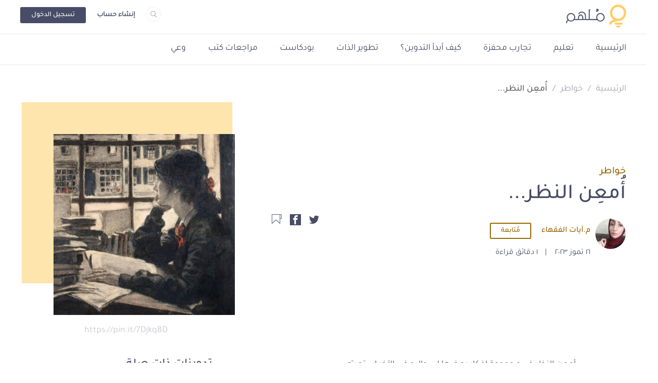

--- FILE ---
content_type: text/html; charset=UTF-8
request_url: https://molhem.com/@ayat.alfuqaha/%D8%A3-%D9%85%D8%B9-%D9%86-%D8%A7%D9%84%D9%86%D8%B8%D8%B1-16450
body_size: 57930
content:
<!doctype html>
<html lang="ar" dir="rtl">



 
    <head>
        <!-- Google tag (gtag.js) -->
<script async src="https://www.googletagmanager.com/gtag/js?id=G-7FP83CWGHS"></script>
<script>
    window.dataLayer = window.dataLayer || [];
    function gtag(){
        dataLayer.push(arguments);
    }
    gtag('js', new Date());
    gtag('config', 'G-7FP83CWGHS');
</script>

    <!-- Meta Tags -->
    <meta charset="utf-8">
<meta name="viewport" content="width=device-width, initial-scale=1, shrink-to-fit=no">
<meta name="application-name" content="مُلهِم" />
<link rel="shortcut icon" href="https://molhem.com/assets/main/imgs/favicon.ico">
<link rel="canonical" href="https://molhem.com/@ayat.alfuqaha/%D8%A3-%D9%85%D8%B9-%D9%86-%D8%A7%D9%84%D9%86%D8%B8%D8%B1-16450" />
<link rel="apple-touch-icon" sizes="76x76" href="https://cdn.molhem.com/public/apple-touch-icon-76x76.png">
<link rel="apple-touch-icon" sizes="120x120" href="https://cdn.molhem.com/public/apple-touch-icon-120x120.png">
<link rel="apple-touch-icon" sizes="152x152" href="https://cdn.molhem.com/public/apple-touch-icon-152x152.png">
<link rel="apple-touch-icon" sizes="180x180" href="https://cdn.molhem.com/public/apple-touch-icon-180x180.png">
<link href="https://cdn.molhem.com/public/icon-hires.png" rel="icon" sizes="192x192" />
<link href="https://cdn.molhem.com/public/icon-normal.png" rel="icon" sizes="128x128" />
<meta name="msapplication-TileColor" content="#ffffff" />
<meta name="msapplication-square70x70logo" content="https://cdn.molhem.com/public/square70x70.png" />
<meta name="msapplication-square150x150logo" content="https://cdn.molhem.com/public/square150x150.png" />
<meta name="msapplication-square310x310logo" content="https://cdn.molhem.com/public/square310x310.png" />

<title>    أُمعِن النظر... - مُلهِم
</title>
<meta name="keywords" content="أُمعِن,النظر...,ملهم,خواطر,مدونة,تدوين">
<meta name="description"
    content="أمعن النظر في مجموعة افكار بعضها لي، والبعض الآخر استعرته.">
    <!-- /Meta Tags -->

    <!-- Facebook Card -->
    <meta property="og:site_name" content="مُلهِم">
            <meta property="og:type" content="article">
        <meta property="og:title" content="أُمعِن النظر... - مُلهِم">
        <meta property="og:url" content="https://molhem.com/@ayat.alfuqaha/%D8%A3-%D9%85%D8%B9-%D9%86-%D8%A7%D9%84%D9%86%D8%B8%D8%B1-16450">
        <meta property="og:image" content="https://cdn.molhem.com/public/articles/16450/main/16895159782108229174-16450.jpg">
        <meta property="og:description" content="كيف عرفت اني احب قهوتي بلا سكر وانني افضّل الجلوس مع العصافير والهواء كيف عرفت بأن صديقتي سرقت كثيرا...">
        <!-- /Facebook Card -->

    <!-- Twitter Card -->
    <meta name="twitter:card" content="summary_large_image">
<meta name="twitter:site" content="@molhem">
            <meta name="twitter:title" content="أُمعِن النظر... - مُلهِم">
        <meta name="twitter:image" content="https://cdn.molhem.com/public/articles/16450/main/16895159782108229174-16450.jpg">
        <meta name="twitter:description" content="كيف عرفت اني احب قهوتي بلا سكر وانني افضّل الجلوس مع العصافير والهواء كيف عرفت بأن صديقتي سرقت كثيرا...">
        <!-- /Twitter Card -->
     <!-- /min/blog-page.min.css -->
<style>*,
*::before,
*::after {
  box-sizing: border-box;
}

html {
  font-family: sans-serif;
  line-height: 1.15;
  -webkit-text-size-adjust: 100%;
  -webkit-tap-highlight-color: rgba(0, 0, 0, 0);
}

article, aside, figcaption, figure, footer, header, hgroup, main, nav, section {
  display: block;
}

body {
  margin: 0;
  font-family: -apple-system, BlinkMacSystemFont, "Segoe UI", Roboto, "Helvetica Neue", Arial, "Noto Sans", "Liberation Sans", sans-serif, "Apple Color Emoji", "Segoe UI Emoji", "Segoe UI Symbol", "Noto Color Emoji";
  font-size: 1rem;
  font-weight: 400;
  line-height: 1.5;
  color: #212529;
  text-align: left;
  background-color: #fff;
}

[tabindex="-1"]:focus:not(:focus-visible) {
  outline: 0 !important;
}

hr {
  box-sizing: content-box;
  height: 0;
  overflow: visible;
}

h1, h2, h3, h4, h5, h6 {
  margin-top: 0;
  margin-bottom: 0.5rem;
}

p {
  margin-top: 0;
  margin-bottom: 1rem;
}

abbr[title],
abbr[data-original-title] {
  text-decoration: underline;
  text-decoration: underline dotted;
  cursor: help;
  border-bottom: 0;
  text-decoration-skip-ink: none;
}

address {
  margin-bottom: 1rem;
  font-style: normal;
  line-height: inherit;
}

ol,
ul,
dl {
  margin-top: 0;
  margin-bottom: 1rem;
}

ol ol,
ul ul,
ol ul,
ul ol {
  margin-bottom: 0;
}

dt {
  font-weight: 700;
}

dd {
  margin-bottom: .5rem;
  margin-left: 0;
}

blockquote {
  margin: 0 0 1rem;
}

b,
strong {
  font-weight: bolder;
}

small {
  font-size: 80%;
}

sub,
sup {
  position: relative;
  font-size: 75%;
  line-height: 0;
  vertical-align: baseline;
}

sub {
  bottom: -.25em;
}

sup {
  top: -.5em;
}

a {
  color: #007bff;
  text-decoration: none;
  background-color: transparent;
}

a:hover {
  color: #0056b3;
  text-decoration: underline;
}

a:not([href]):not([class]) {
  color: inherit;
  text-decoration: none;
}

a:not([href]):not([class]):hover {
  color: inherit;
  text-decoration: none;
}

pre,
code,
kbd,
samp {
  font-family: SFMono-Regular, Menlo, Monaco, Consolas, "Liberation Mono", "Courier New", monospace;
  font-size: 1em;
}

pre {
  margin-top: 0;
  margin-bottom: 1rem;
  overflow: auto;
  -ms-overflow-style: scrollbar;
}

figure {
  margin: 0 0 1rem;
}

img {
  vertical-align: middle;
  border-style: none;
}

svg {
  overflow: hidden;
  vertical-align: middle;
}

table {
  border-collapse: collapse;
}

caption {
  padding-top: 0.75rem;
  padding-bottom: 0.75rem;
  color: #6c757d;
  text-align: left;
  caption-side: bottom;
}

th {
  text-align: inherit;
  text-align: -webkit-match-parent;
}

label {
  display: inline-block;
  margin-bottom: 0.5rem;
}

button {
  border-radius: 0;
}

button:focus:not(:focus-visible) {
  outline: 0;
}

input,
button,
select,
optgroup,
textarea {
  margin: 0;
  font-family: inherit;
  font-size: inherit;
  line-height: inherit;
}

button,
input {
  overflow: visible;
}

button,
select {
  text-transform: none;
}

[role="button"] {
  cursor: pointer;
}

select {
  word-wrap: normal;
}

button,
[type="button"],
[type="reset"],
[type="submit"] {
  -webkit-appearance: button;
}

button:not(:disabled),
[type="button"]:not(:disabled),
[type="reset"]:not(:disabled),
[type="submit"]:not(:disabled) {
  cursor: pointer;
}

button::-moz-focus-inner,
[type="button"]::-moz-focus-inner,
[type="reset"]::-moz-focus-inner,
[type="submit"]::-moz-focus-inner {
  padding: 0;
  border-style: none;
}

input[type="radio"],
input[type="checkbox"] {
  box-sizing: border-box;
  padding: 0;
}

textarea {
  overflow: auto;
  resize: vertical;
}

fieldset {
  min-width: 0;
  padding: 0;
  margin: 0;
  border: 0;
}

legend {
  display: block;
  width: 100%;
  max-width: 100%;
  padding: 0;
  margin-bottom: .5rem;
  font-size: 1.5rem;
  line-height: inherit;
  color: inherit;
  white-space: normal;
}

progress {
  vertical-align: baseline;
}

[type="number"]::-webkit-inner-spin-button,
[type="number"]::-webkit-outer-spin-button {
  height: auto;
}

[type="search"] {
  outline-offset: -2px;
  -webkit-appearance: none;
}

[type="search"]::-webkit-search-decoration {
  -webkit-appearance: none;
}

::-webkit-file-upload-button {
  font: inherit;
  -webkit-appearance: button;
}

output {
  display: inline-block;
}

summary {
  display: list-item;
  cursor: pointer;
}

template {
  display: none;
}

[hidden] {
  display: none !important;
}

/* For Normalize */
h1, h2, h3, h4, h5, h6,
.h1, .h2, .h3, .h4, .h5, .h6 {
  margin-bottom: 0.5rem;
  font-weight: 500;
  line-height: 1.2;
}

h1, .h1 {
  font-size: 2.5rem;
}

h2, .h2 {
  font-size: 2rem;
}

h3, .h3 {
  font-size: 1.75rem;
}

h4, .h4 {
  font-size: 1.5rem;
}

h5, .h5 {
  font-size: 1.25rem;
}

h6, .h6 {
  font-size: 1rem;
}

.lead {
  font-size: 1.25rem;
  font-weight: 300;
}

.display-1 {
  font-size: 6rem;
  font-weight: 300;
  line-height: 1.2;
}

.display-2 {
  font-size: 5.5rem;
  font-weight: 300;
  line-height: 1.2;
}

.display-3 {
  font-size: 4.5rem;
  font-weight: 300;
  line-height: 1.2;
}

.display-4 {
  font-size: 3.5rem;
  font-weight: 300;
  line-height: 1.2;
}

hr {
  margin-top: 1rem;
  margin-bottom: 1rem;
  border: 0;
  border-top: 1px solid rgba(0, 0, 0, 0.1);
}

small,
.small {
  font-size: 80%;
  font-weight: 400;
}

mark,
.mark {
  padding: 0.2em;
  background-color: #fcf8e3;
}

.list-unstyled {
  padding-left: 0;
  list-style: none;
}

.list-inline {
  padding-left: 0;
  list-style: none;
}

.list-inline-item {
  display: inline-block;
}

.list-inline-item:not(:last-child) {
  margin-right: 0.5rem;
}

.initialism {
  font-size: 90%;
  text-transform: uppercase;
}

.blockquote {
  margin-bottom: 1rem;
  font-size: 1.25rem;
}

.blockquote-footer {
  display: block;
  font-size: 80%;
  color: #6c757d;
}

.blockquote-footer::before {
  content: "\2014\00A0";
}

.alert {
  position: relative;
  padding: 0.75rem 1.25rem;
  margin-bottom: 1rem;
  border: 1px solid transparent;
  border-radius: 0.25rem;
}

.alert-heading {
  color: inherit;
}

.alert-link {
  font-weight: 700;
}

.alert-dismissible {
  padding-right: 4rem;
}

.alert-dismissible .close {
  position: absolute;
  top: 0;
  right: 0;
  z-index: 2;
  padding: 0.75rem 1.25rem;
  color: inherit;
}

.alert-primary {
  color: #004085;
  background-color: #cce5ff;
  border-color: #b8daff;
}

.alert-primary hr {
  border-top-color: #9fcdff;
}

.alert-primary .alert-link {
  color: #002752;
}

.alert-secondary {
  color: #383d41;
  background-color: #e2e3e5;
  border-color: #d6d8db;
}

.alert-secondary hr {
  border-top-color: #c8cbcf;
}

.alert-secondary .alert-link {
  color: #202326;
}

.alert-success {
  color: #155724;
  background-color: #d4edda;
  border-color: #c3e6cb;
}

.alert-success hr {
  border-top-color: #b1dfbb;
}

.alert-success .alert-link {
  color: #0b2e13;
}

.alert-info {
  color: #0c5460;
  background-color: #d1ecf1;
  border-color: #bee5eb;
}

.alert-info hr {
  border-top-color: #abdde5;
}

.alert-info .alert-link {
  color: #062c33;
}

.alert-warning {
  color: #856404;
  background-color: #fff3cd;
  border-color: #ffeeba;
}

.alert-warning hr {
  border-top-color: #ffe8a1;
}

.alert-warning .alert-link {
  color: #533f03;
}

.alert-danger {
  color: #721c24;
  background-color: #f8d7da;
  border-color: #f5c6cb;
}

.alert-danger hr {
  border-top-color: #f1b0b7;
}

.alert-danger .alert-link {
  color: #491217;
}

.alert-light {
  color: #818182;
  background-color: #fefefe;
  border-color: #fdfdfe;
}

.alert-light hr {
  border-top-color: #ececf6;
}

.alert-light .alert-link {
  color: #686868;
}

.alert-dark {
  color: #1b1e21;
  background-color: #d6d8d9;
  border-color: #c6c8ca;
}

.alert-dark hr {
  border-top-color: #b9bbbe;
}

.alert-dark .alert-link {
  color: #040505;
}

/* For Alerts */
.img-fluid {
  max-width: 100%;
  height: auto;
}

.img-thumbnail {
  padding: 0.25rem;
  background-color: #fff;
  border: 1px solid #dee2e6;
  border-radius: 0.25rem;
  max-width: 100%;
  height: auto;
}

.figure {
  display: inline-block;
}

.figure-img {
  margin-bottom: 0.5rem;
  line-height: 1;
}

.figure-caption {
  font-size: 90%;
  color: #6c757d;
}

.container,
.container-fluid,
.container-sm,
.container-md,
.container-lg,
.container-xl {
  width: 100%;
  padding-right: 15px;
  padding-left: 15px;
  margin-right: auto;
  margin-left: auto;
}

@media (min-width: 576px) {
  .container, .container-sm {
    max-width: 540px;
  }
}

@media (min-width: 768px) {
  .container, .container-sm, .container-md {
    max-width: 720px;
  }
}

@media (min-width: 992px) {
  .container, .container-sm, .container-md, .container-lg {
    max-width: 960px;
  }
}

@media (min-width: 1200px) {
  .container, .container-sm, .container-md, .container-lg, .container-xl {
    max-width: 1140px;
  }
}

.row {
  display: flex;
  flex-wrap: wrap;
  margin-right: -15px;
  margin-left: -15px;
}

.no-gutters {
  margin-right: 0;
  margin-left: 0;
}

.no-gutters > .col,
.no-gutters > [class*="col-"] {
  padding-right: 0;
  padding-left: 0;
}

.col-1, .col-2, .col-3, .col-4, .col-5, .col-6, .col-7, .col-8, .col-9, .col-10, .col-11, .col-12, .col,
.col-auto, .col-sm-1, .col-sm-2, .col-sm-3, .col-sm-4, .col-sm-5, .col-sm-6, .col-sm-7, .col-sm-8, .col-sm-9, .col-sm-10, .col-sm-11, .col-sm-12, .col-sm,
.col-sm-auto, .col-md-1, .col-md-2, .col-md-3, .col-md-4, .col-md-5, .col-md-6, .col-md-7, .col-md-8, .col-md-9, .col-md-10, .col-md-11, .col-md-12, .col-md,
.col-md-auto, .col-lg-1, .col-lg-2, .col-lg-3, .col-lg-4, .col-lg-5, .col-lg-6, .col-lg-7, .col-lg-8, .col-lg-9, .col-lg-10, .col-lg-11, .col-lg-12, .col-lg,
.col-lg-auto, .col-xl-1, .col-xl-2, .col-xl-3, .col-xl-4, .col-xl-5, .col-xl-6, .col-xl-7, .col-xl-8, .col-xl-9, .col-xl-10, .col-xl-11, .col-xl-12, .col-xl,
.col-xl-auto {
  position: relative;
  width: 100%;
  padding-right: 15px;
  padding-left: 15px;
}

.col {
  flex-basis: 0;
  flex-grow: 1;
  max-width: 100%;
}

.row-cols-1 > * {
  flex: 0 0 100%;
  max-width: 100%;
}

.row-cols-2 > * {
  flex: 0 0 50%;
  max-width: 50%;
}

.row-cols-3 > * {
  flex: 0 0 33.33333333%;
  max-width: 33.33333333%;
}

.row-cols-4 > * {
  flex: 0 0 25%;
  max-width: 25%;
}

.row-cols-5 > * {
  flex: 0 0 20%;
  max-width: 20%;
}

.row-cols-6 > * {
  flex: 0 0 16.66666667%;
  max-width: 16.66666667%;
}

.col-auto {
  flex: 0 0 auto;
  width: auto;
  max-width: 100%;
}

.col-1 {
  flex: 0 0 8.33333333%;
  max-width: 8.33333333%;
}

.col-2 {
  flex: 0 0 16.66666667%;
  max-width: 16.66666667%;
}

.col-3 {
  flex: 0 0 25%;
  max-width: 25%;
}

.col-4 {
  flex: 0 0 33.33333333%;
  max-width: 33.33333333%;
}

.col-5 {
  flex: 0 0 41.66666667%;
  max-width: 41.66666667%;
}

.col-6 {
  flex: 0 0 50%;
  max-width: 50%;
}

.col-7 {
  flex: 0 0 58.33333333%;
  max-width: 58.33333333%;
}

.col-8 {
  flex: 0 0 66.66666667%;
  max-width: 66.66666667%;
}

.col-9 {
  flex: 0 0 75%;
  max-width: 75%;
}

.col-10 {
  flex: 0 0 83.33333333%;
  max-width: 83.33333333%;
}

.col-11 {
  flex: 0 0 91.66666667%;
  max-width: 91.66666667%;
}

.col-12 {
  flex: 0 0 100%;
  max-width: 100%;
}

.order-first {
  order: -1;
}

.order-last {
  order: 13;
}

.order-0 {
  order: 0;
}

.order-1 {
  order: 1;
}

.order-2 {
  order: 2;
}

.order-3 {
  order: 3;
}

.order-4 {
  order: 4;
}

.order-5 {
  order: 5;
}

.order-6 {
  order: 6;
}

.order-7 {
  order: 7;
}

.order-8 {
  order: 8;
}

.order-9 {
  order: 9;
}

.order-10 {
  order: 10;
}

.order-11 {
  order: 11;
}

.order-12 {
  order: 12;
}

.offset-1 {
  margin-left: 8.33333333%;
}

.offset-2 {
  margin-left: 16.66666667%;
}

.offset-3 {
  margin-left: 25%;
}

.offset-4 {
  margin-left: 33.33333333%;
}

.offset-5 {
  margin-left: 41.66666667%;
}

.offset-6 {
  margin-left: 50%;
}

.offset-7 {
  margin-left: 58.33333333%;
}

.offset-8 {
  margin-left: 66.66666667%;
}

.offset-9 {
  margin-left: 75%;
}

.offset-10 {
  margin-left: 83.33333333%;
}

.offset-11 {
  margin-left: 91.66666667%;
}

@media (min-width: 576px) {
  .col-sm {
    flex-basis: 0;
    flex-grow: 1;
    max-width: 100%;
  }
  .row-cols-sm-1 > * {
    flex: 0 0 100%;
    max-width: 100%;
  }
  .row-cols-sm-2 > * {
    flex: 0 0 50%;
    max-width: 50%;
  }
  .row-cols-sm-3 > * {
    flex: 0 0 33.33333333%;
    max-width: 33.33333333%;
  }
  .row-cols-sm-4 > * {
    flex: 0 0 25%;
    max-width: 25%;
  }
  .row-cols-sm-5 > * {
    flex: 0 0 20%;
    max-width: 20%;
  }
  .row-cols-sm-6 > * {
    flex: 0 0 16.66666667%;
    max-width: 16.66666667%;
  }
  .col-sm-auto {
    flex: 0 0 auto;
    width: auto;
    max-width: 100%;
  }
  .col-sm-1 {
    flex: 0 0 8.33333333%;
    max-width: 8.33333333%;
  }
  .col-sm-2 {
    flex: 0 0 16.66666667%;
    max-width: 16.66666667%;
  }
  .col-sm-3 {
    flex: 0 0 25%;
    max-width: 25%;
  }
  .col-sm-4 {
    flex: 0 0 33.33333333%;
    max-width: 33.33333333%;
  }
  .col-sm-5 {
    flex: 0 0 41.66666667%;
    max-width: 41.66666667%;
  }
  .col-sm-6 {
    flex: 0 0 50%;
    max-width: 50%;
  }
  .col-sm-7 {
    flex: 0 0 58.33333333%;
    max-width: 58.33333333%;
  }
  .col-sm-8 {
    flex: 0 0 66.66666667%;
    max-width: 66.66666667%;
  }
  .col-sm-9 {
    flex: 0 0 75%;
    max-width: 75%;
  }
  .col-sm-10 {
    flex: 0 0 83.33333333%;
    max-width: 83.33333333%;
  }
  .col-sm-11 {
    flex: 0 0 91.66666667%;
    max-width: 91.66666667%;
  }
  .col-sm-12 {
    flex: 0 0 100%;
    max-width: 100%;
  }
  .order-sm-first {
    order: -1;
  }
  .order-sm-last {
    order: 13;
  }
  .order-sm-0 {
    order: 0;
  }
  .order-sm-1 {
    order: 1;
  }
  .order-sm-2 {
    order: 2;
  }
  .order-sm-3 {
    order: 3;
  }
  .order-sm-4 {
    order: 4;
  }
  .order-sm-5 {
    order: 5;
  }
  .order-sm-6 {
    order: 6;
  }
  .order-sm-7 {
    order: 7;
  }
  .order-sm-8 {
    order: 8;
  }
  .order-sm-9 {
    order: 9;
  }
  .order-sm-10 {
    order: 10;
  }
  .order-sm-11 {
    order: 11;
  }
  .order-sm-12 {
    order: 12;
  }
  .offset-sm-0 {
    margin-left: 0;
  }
  .offset-sm-1 {
    margin-left: 8.33333333%;
  }
  .offset-sm-2 {
    margin-left: 16.66666667%;
  }
  .offset-sm-3 {
    margin-left: 25%;
  }
  .offset-sm-4 {
    margin-left: 33.33333333%;
  }
  .offset-sm-5 {
    margin-left: 41.66666667%;
  }
  .offset-sm-6 {
    margin-left: 50%;
  }
  .offset-sm-7 {
    margin-left: 58.33333333%;
  }
  .offset-sm-8 {
    margin-left: 66.66666667%;
  }
  .offset-sm-9 {
    margin-left: 75%;
  }
  .offset-sm-10 {
    margin-left: 83.33333333%;
  }
  .offset-sm-11 {
    margin-left: 91.66666667%;
  }
}

@media (min-width: 768px) {
  .col-md {
    flex-basis: 0;
    flex-grow: 1;
    max-width: 100%;
  }
  .row-cols-md-1 > * {
    flex: 0 0 100%;
    max-width: 100%;
  }
  .row-cols-md-2 > * {
    flex: 0 0 50%;
    max-width: 50%;
  }
  .row-cols-md-3 > * {
    flex: 0 0 33.33333333%;
    max-width: 33.33333333%;
  }
  .row-cols-md-4 > * {
    flex: 0 0 25%;
    max-width: 25%;
  }
  .row-cols-md-5 > * {
    flex: 0 0 20%;
    max-width: 20%;
  }
  .row-cols-md-6 > * {
    flex: 0 0 16.66666667%;
    max-width: 16.66666667%;
  }
  .col-md-auto {
    flex: 0 0 auto;
    width: auto;
    max-width: 100%;
  }
  .col-md-1 {
    flex: 0 0 8.33333333%;
    max-width: 8.33333333%;
  }
  .col-md-2 {
    flex: 0 0 16.66666667%;
    max-width: 16.66666667%;
  }
  .col-md-3 {
    flex: 0 0 25%;
    max-width: 25%;
  }
  .col-md-4 {
    flex: 0 0 33.33333333%;
    max-width: 33.33333333%;
  }
  .col-md-5 {
    flex: 0 0 41.66666667%;
    max-width: 41.66666667%;
  }
  .col-md-6 {
    flex: 0 0 50%;
    max-width: 50%;
  }
  .col-md-7 {
    flex: 0 0 58.33333333%;
    max-width: 58.33333333%;
  }
  .col-md-8 {
    flex: 0 0 66.66666667%;
    max-width: 66.66666667%;
  }
  .col-md-9 {
    flex: 0 0 75%;
    max-width: 75%;
  }
  .col-md-10 {
    flex: 0 0 83.33333333%;
    max-width: 83.33333333%;
  }
  .col-md-11 {
    flex: 0 0 91.66666667%;
    max-width: 91.66666667%;
  }
  .col-md-12 {
    flex: 0 0 100%;
    max-width: 100%;
  }
  .order-md-first {
    order: -1;
  }
  .order-md-last {
    order: 13;
  }
  .order-md-0 {
    order: 0;
  }
  .order-md-1 {
    order: 1;
  }
  .order-md-2 {
    order: 2;
  }
  .order-md-3 {
    order: 3;
  }
  .order-md-4 {
    order: 4;
  }
  .order-md-5 {
    order: 5;
  }
  .order-md-6 {
    order: 6;
  }
  .order-md-7 {
    order: 7;
  }
  .order-md-8 {
    order: 8;
  }
  .order-md-9 {
    order: 9;
  }
  .order-md-10 {
    order: 10;
  }
  .order-md-11 {
    order: 11;
  }
  .order-md-12 {
    order: 12;
  }
  .offset-md-0 {
    margin-left: 0;
  }
  .offset-md-1 {
    margin-left: 8.33333333%;
  }
  .offset-md-2 {
    margin-left: 16.66666667%;
  }
  .offset-md-3 {
    margin-left: 25%;
  }
  .offset-md-4 {
    margin-left: 33.33333333%;
  }
  .offset-md-5 {
    margin-left: 41.66666667%;
  }
  .offset-md-6 {
    margin-left: 50%;
  }
  .offset-md-7 {
    margin-left: 58.33333333%;
  }
  .offset-md-8 {
    margin-left: 66.66666667%;
  }
  .offset-md-9 {
    margin-left: 75%;
  }
  .offset-md-10 {
    margin-left: 83.33333333%;
  }
  .offset-md-11 {
    margin-left: 91.66666667%;
  }
}

@media (min-width: 992px) {
  .col-lg {
    flex-basis: 0;
    flex-grow: 1;
    max-width: 100%;
  }
  .row-cols-lg-1 > * {
    flex: 0 0 100%;
    max-width: 100%;
  }
  .row-cols-lg-2 > * {
    flex: 0 0 50%;
    max-width: 50%;
  }
  .row-cols-lg-3 > * {
    flex: 0 0 33.33333333%;
    max-width: 33.33333333%;
  }
  .row-cols-lg-4 > * {
    flex: 0 0 25%;
    max-width: 25%;
  }
  .row-cols-lg-5 > * {
    flex: 0 0 20%;
    max-width: 20%;
  }
  .row-cols-lg-6 > * {
    flex: 0 0 16.66666667%;
    max-width: 16.66666667%;
  }
  .col-lg-auto {
    flex: 0 0 auto;
    width: auto;
    max-width: 100%;
  }
  .col-lg-1 {
    flex: 0 0 8.33333333%;
    max-width: 8.33333333%;
  }
  .col-lg-2 {
    flex: 0 0 16.66666667%;
    max-width: 16.66666667%;
  }
  .col-lg-3 {
    flex: 0 0 25%;
    max-width: 25%;
  }
  .col-lg-4 {
    flex: 0 0 33.33333333%;
    max-width: 33.33333333%;
  }
  .col-lg-5 {
    flex: 0 0 41.66666667%;
    max-width: 41.66666667%;
  }
  .col-lg-6 {
    flex: 0 0 50%;
    max-width: 50%;
  }
  .col-lg-7 {
    flex: 0 0 58.33333333%;
    max-width: 58.33333333%;
  }
  .col-lg-8 {
    flex: 0 0 66.66666667%;
    max-width: 66.66666667%;
  }
  .col-lg-9 {
    flex: 0 0 75%;
    max-width: 75%;
  }
  .col-lg-10 {
    flex: 0 0 83.33333333%;
    max-width: 83.33333333%;
  }
  .col-lg-11 {
    flex: 0 0 91.66666667%;
    max-width: 91.66666667%;
  }
  .col-lg-12 {
    flex: 0 0 100%;
    max-width: 100%;
  }
  .order-lg-first {
    order: -1;
  }
  .order-lg-last {
    order: 13;
  }
  .order-lg-0 {
    order: 0;
  }
  .order-lg-1 {
    order: 1;
  }
  .order-lg-2 {
    order: 2;
  }
  .order-lg-3 {
    order: 3;
  }
  .order-lg-4 {
    order: 4;
  }
  .order-lg-5 {
    order: 5;
  }
  .order-lg-6 {
    order: 6;
  }
  .order-lg-7 {
    order: 7;
  }
  .order-lg-8 {
    order: 8;
  }
  .order-lg-9 {
    order: 9;
  }
  .order-lg-10 {
    order: 10;
  }
  .order-lg-11 {
    order: 11;
  }
  .order-lg-12 {
    order: 12;
  }
  .offset-lg-0 {
    margin-left: 0;
  }
  .offset-lg-1 {
    margin-left: 8.33333333%;
  }
  .offset-lg-2 {
    margin-left: 16.66666667%;
  }
  .offset-lg-3 {
    margin-left: 25%;
  }
  .offset-lg-4 {
    margin-left: 33.33333333%;
  }
  .offset-lg-5 {
    margin-left: 41.66666667%;
  }
  .offset-lg-6 {
    margin-left: 50%;
  }
  .offset-lg-7 {
    margin-left: 58.33333333%;
  }
  .offset-lg-8 {
    margin-left: 66.66666667%;
  }
  .offset-lg-9 {
    margin-left: 75%;
  }
  .offset-lg-10 {
    margin-left: 83.33333333%;
  }
  .offset-lg-11 {
    margin-left: 91.66666667%;
  }
}

@media (min-width: 1200px) {
  .col-xl {
    flex-basis: 0;
    flex-grow: 1;
    max-width: 100%;
  }
  .row-cols-xl-1 > * {
    flex: 0 0 100%;
    max-width: 100%;
  }
  .row-cols-xl-2 > * {
    flex: 0 0 50%;
    max-width: 50%;
  }
  .row-cols-xl-3 > * {
    flex: 0 0 33.33333333%;
    max-width: 33.33333333%;
  }
  .row-cols-xl-4 > * {
    flex: 0 0 25%;
    max-width: 25%;
  }
  .row-cols-xl-5 > * {
    flex: 0 0 20%;
    max-width: 20%;
  }
  .row-cols-xl-6 > * {
    flex: 0 0 16.66666667%;
    max-width: 16.66666667%;
  }
  .col-xl-auto {
    flex: 0 0 auto;
    width: auto;
    max-width: 100%;
  }
  .col-xl-1 {
    flex: 0 0 8.33333333%;
    max-width: 8.33333333%;
  }
  .col-xl-2 {
    flex: 0 0 16.66666667%;
    max-width: 16.66666667%;
  }
  .col-xl-3 {
    flex: 0 0 25%;
    max-width: 25%;
  }
  .col-xl-4 {
    flex: 0 0 33.33333333%;
    max-width: 33.33333333%;
  }
  .col-xl-5 {
    flex: 0 0 41.66666667%;
    max-width: 41.66666667%;
  }
  .col-xl-6 {
    flex: 0 0 50%;
    max-width: 50%;
  }
  .col-xl-7 {
    flex: 0 0 58.33333333%;
    max-width: 58.33333333%;
  }
  .col-xl-8 {
    flex: 0 0 66.66666667%;
    max-width: 66.66666667%;
  }
  .col-xl-9 {
    flex: 0 0 75%;
    max-width: 75%;
  }
  .col-xl-10 {
    flex: 0 0 83.33333333%;
    max-width: 83.33333333%;
  }
  .col-xl-11 {
    flex: 0 0 91.66666667%;
    max-width: 91.66666667%;
  }
  .col-xl-12 {
    flex: 0 0 100%;
    max-width: 100%;
  }
  .order-xl-first {
    order: -1;
  }
  .order-xl-last {
    order: 13;
  }
  .order-xl-0 {
    order: 0;
  }
  .order-xl-1 {
    order: 1;
  }
  .order-xl-2 {
    order: 2;
  }
  .order-xl-3 {
    order: 3;
  }
  .order-xl-4 {
    order: 4;
  }
  .order-xl-5 {
    order: 5;
  }
  .order-xl-6 {
    order: 6;
  }
  .order-xl-7 {
    order: 7;
  }
  .order-xl-8 {
    order: 8;
  }
  .order-xl-9 {
    order: 9;
  }
  .order-xl-10 {
    order: 10;
  }
  .order-xl-11 {
    order: 11;
  }
  .order-xl-12 {
    order: 12;
  }
  .offset-xl-0 {
    margin-left: 0;
  }
  .offset-xl-1 {
    margin-left: 8.33333333%;
  }
  .offset-xl-2 {
    margin-left: 16.66666667%;
  }
  .offset-xl-3 {
    margin-left: 25%;
  }
  .offset-xl-4 {
    margin-left: 33.33333333%;
  }
  .offset-xl-5 {
    margin-left: 41.66666667%;
  }
  .offset-xl-6 {
    margin-left: 50%;
  }
  .offset-xl-7 {
    margin-left: 58.33333333%;
  }
  .offset-xl-8 {
    margin-left: 66.66666667%;
  }
  .offset-xl-9 {
    margin-left: 75%;
  }
  .offset-xl-10 {
    margin-left: 83.33333333%;
  }
  .offset-xl-11 {
    margin-left: 91.66666667%;
  }
}

.align-baseline {
  vertical-align: baseline !important;
}

.align-top {
  vertical-align: top !important;
}

.align-middle {
  vertical-align: middle !important;
}

.align-bottom {
  vertical-align: bottom !important;
}

.align-text-bottom {
  vertical-align: text-bottom !important;
}

.align-text-top {
  vertical-align: text-top !important;
}

.bg-primary {
  background-color: #007bff !important;
}

a.bg-primary:hover, a.bg-primary:focus,
button.bg-primary:hover,
button.bg-primary:focus {
  background-color: #0062cc !important;
}

.bg-secondary {
  background-color: #6c757d !important;
}

a.bg-secondary:hover, a.bg-secondary:focus,
button.bg-secondary:hover,
button.bg-secondary:focus {
  background-color: #545b62 !important;
}

.bg-success {
  background-color: #28a745 !important;
}

a.bg-success:hover, a.bg-success:focus,
button.bg-success:hover,
button.bg-success:focus {
  background-color: #1e7e34 !important;
}

.bg-info {
  background-color: #17a2b8 !important;
}

a.bg-info:hover, a.bg-info:focus,
button.bg-info:hover,
button.bg-info:focus {
  background-color: #117a8b !important;
}

.bg-warning {
  background-color: #ffc107 !important;
}

a.bg-warning:hover, a.bg-warning:focus,
button.bg-warning:hover,
button.bg-warning:focus {
  background-color: #d39e00 !important;
}

.bg-danger {
  background-color: #dc3545 !important;
}

a.bg-danger:hover, a.bg-danger:focus,
button.bg-danger:hover,
button.bg-danger:focus {
  background-color: #bd2130 !important;
}

.bg-light {
  background-color: #f8f9fa !important;
}

a.bg-light:hover, a.bg-light:focus,
button.bg-light:hover,
button.bg-light:focus {
  background-color: #dae0e5 !important;
}

.bg-dark {
  background-color: #343a40 !important;
}

a.bg-dark:hover, a.bg-dark:focus,
button.bg-dark:hover,
button.bg-dark:focus {
  background-color: #1d2124 !important;
}

.bg-white {
  background-color: #fff !important;
}

.bg-transparent {
  background-color: transparent !important;
}

.border {
  border: 1px solid #dee2e6 !important;
}

.border-top {
  border-top: 1px solid #dee2e6 !important;
}

.border-right {
  border-right: 1px solid #dee2e6 !important;
}

.border-bottom {
  border-bottom: 1px solid #dee2e6 !important;
}

.border-left {
  border-left: 1px solid #dee2e6 !important;
}

.border-0 {
  border: 0 !important;
}

.border-top-0 {
  border-top: 0 !important;
}

.border-right-0 {
  border-right: 0 !important;
}

.border-bottom-0 {
  border-bottom: 0 !important;
}

.border-left-0 {
  border-left: 0 !important;
}

.border-primary {
  border-color: #007bff !important;
}

.border-secondary {
  border-color: #6c757d !important;
}

.border-success {
  border-color: #28a745 !important;
}

.border-info {
  border-color: #17a2b8 !important;
}

.border-warning {
  border-color: #ffc107 !important;
}

.border-danger {
  border-color: #dc3545 !important;
}

.border-light {
  border-color: #f8f9fa !important;
}

.border-dark {
  border-color: #343a40 !important;
}

.border-white {
  border-color: #fff !important;
}

.rounded-sm {
  border-radius: 0.2rem !important;
}

.rounded {
  border-radius: 0.25rem !important;
}

.rounded-top {
  border-top-left-radius: 0.25rem !important;
  border-top-right-radius: 0.25rem !important;
}

.rounded-right {
  border-top-right-radius: 0.25rem !important;
  border-bottom-right-radius: 0.25rem !important;
}

.rounded-bottom {
  border-bottom-right-radius: 0.25rem !important;
  border-bottom-left-radius: 0.25rem !important;
}

.rounded-left {
  border-top-left-radius: 0.25rem !important;
  border-bottom-left-radius: 0.25rem !important;
}

.rounded-lg {
  border-radius: 0.3rem !important;
}

.rounded-circle {
  border-radius: 50% !important;
}

.rounded-pill {
  border-radius: 50rem !important;
}

.rounded-0 {
  border-radius: 0 !important;
}

.clearfix::after {
  display: block;
  clear: both;
  content: "";
}

.d-none {
  display: none !important;
}

.d-inline {
  display: inline !important;
}

.d-inline-block {
  display: inline-block !important;
}

.d-block {
  display: block !important;
}

.d-table {
  display: table !important;
}

.d-table-row {
  display: table-row !important;
}

.d-table-cell {
  display: table-cell !important;
}

.d-flex {
  display: flex !important;
}

.d-inline-flex {
  display: inline-flex !important;
}

@media (min-width: 576px) {
  .d-sm-none {
    display: none !important;
  }
  .d-sm-inline {
    display: inline !important;
  }
  .d-sm-inline-block {
    display: inline-block !important;
  }
  .d-sm-block {
    display: block !important;
  }
  .d-sm-table {
    display: table !important;
  }
  .d-sm-table-row {
    display: table-row !important;
  }
  .d-sm-table-cell {
    display: table-cell !important;
  }
  .d-sm-flex {
    display: flex !important;
  }
  .d-sm-inline-flex {
    display: inline-flex !important;
  }
}

@media (min-width: 768px) {
  .d-md-none {
    display: none !important;
  }
  .d-md-inline {
    display: inline !important;
  }
  .d-md-inline-block {
    display: inline-block !important;
  }
  .d-md-block {
    display: block !important;
  }
  .d-md-table {
    display: table !important;
  }
  .d-md-table-row {
    display: table-row !important;
  }
  .d-md-table-cell {
    display: table-cell !important;
  }
  .d-md-flex {
    display: flex !important;
  }
  .d-md-inline-flex {
    display: inline-flex !important;
  }
}

@media (min-width: 992px) {
  .d-lg-none {
    display: none !important;
  }
  .d-lg-inline {
    display: inline !important;
  }
  .d-lg-inline-block {
    display: inline-block !important;
  }
  .d-lg-block {
    display: block !important;
  }
  .d-lg-table {
    display: table !important;
  }
  .d-lg-table-row {
    display: table-row !important;
  }
  .d-lg-table-cell {
    display: table-cell !important;
  }
  .d-lg-flex {
    display: flex !important;
  }
  .d-lg-inline-flex {
    display: inline-flex !important;
  }
}

@media (min-width: 1200px) {
  .d-xl-none {
    display: none !important;
  }
  .d-xl-inline {
    display: inline !important;
  }
  .d-xl-inline-block {
    display: inline-block !important;
  }
  .d-xl-block {
    display: block !important;
  }
  .d-xl-table {
    display: table !important;
  }
  .d-xl-table-row {
    display: table-row !important;
  }
  .d-xl-table-cell {
    display: table-cell !important;
  }
  .d-xl-flex {
    display: flex !important;
  }
  .d-xl-inline-flex {
    display: inline-flex !important;
  }
}

@media print {
  .d-print-none {
    display: none !important;
  }
  .d-print-inline {
    display: inline !important;
  }
  .d-print-inline-block {
    display: inline-block !important;
  }
  .d-print-block {
    display: block !important;
  }
  .d-print-table {
    display: table !important;
  }
  .d-print-table-row {
    display: table-row !important;
  }
  .d-print-table-cell {
    display: table-cell !important;
  }
  .d-print-flex {
    display: flex !important;
  }
  .d-print-inline-flex {
    display: inline-flex !important;
  }
}

.embed-responsive {
  position: relative;
  display: block;
  width: 100%;
  padding: 0;
  overflow: hidden;
}

.embed-responsive::before {
  display: block;
  content: "";
}

.embed-responsive .embed-responsive-item,
.embed-responsive iframe,
.embed-responsive embed,
.embed-responsive object,
.embed-responsive video {
  position: absolute;
  top: 0;
  bottom: 0;
  left: 0;
  width: 100%;
  height: 100%;
  border: 0;
}

.embed-responsive-21by9::before {
  padding-top: 42.85714286%;
}

.embed-responsive-16by9::before {
  padding-top: 56.25%;
}

.embed-responsive-4by3::before {
  padding-top: 75%;
}

.embed-responsive-1by1::before {
  padding-top: 100%;
}

.flex-row {
  flex-direction: row !important;
}

.flex-column {
  flex-direction: column !important;
}

.flex-row-reverse {
  flex-direction: row-reverse !important;
}

.flex-column-reverse {
  flex-direction: column-reverse !important;
}

.flex-wrap {
  flex-wrap: wrap !important;
}

.flex-nowrap {
  flex-wrap: nowrap !important;
}

.flex-wrap-reverse {
  flex-wrap: wrap-reverse !important;
}

.flex-fill {
  flex: 1 1 auto !important;
}

.flex-grow-0 {
  flex-grow: 0 !important;
}

.flex-grow-1 {
  flex-grow: 1 !important;
}

.flex-shrink-0 {
  flex-shrink: 0 !important;
}

.flex-shrink-1 {
  flex-shrink: 1 !important;
}

.justify-content-start {
  justify-content: flex-start !important;
}

.justify-content-end {
  justify-content: flex-end !important;
}

.justify-content-center {
  justify-content: center !important;
}

.justify-content-between {
  justify-content: space-between !important;
}

.justify-content-around {
  justify-content: space-around !important;
}

.align-items-start {
  align-items: flex-start !important;
}

.align-items-end {
  align-items: flex-end !important;
}

.align-items-center {
  align-items: center !important;
}

.align-items-baseline {
  align-items: baseline !important;
}

.align-items-stretch {
  align-items: stretch !important;
}

.align-content-start {
  align-content: flex-start !important;
}

.align-content-end {
  align-content: flex-end !important;
}

.align-content-center {
  align-content: center !important;
}

.align-content-between {
  align-content: space-between !important;
}

.align-content-around {
  align-content: space-around !important;
}

.align-content-stretch {
  align-content: stretch !important;
}

.align-self-auto {
  align-self: auto !important;
}

.align-self-start {
  align-self: flex-start !important;
}

.align-self-end {
  align-self: flex-end !important;
}

.align-self-center {
  align-self: center !important;
}

.align-self-baseline {
  align-self: baseline !important;
}

.align-self-stretch {
  align-self: stretch !important;
}

@media (min-width: 576px) {
  .flex-sm-row {
    flex-direction: row !important;
  }
  .flex-sm-column {
    flex-direction: column !important;
  }
  .flex-sm-row-reverse {
    flex-direction: row-reverse !important;
  }
  .flex-sm-column-reverse {
    flex-direction: column-reverse !important;
  }
  .flex-sm-wrap {
    flex-wrap: wrap !important;
  }
  .flex-sm-nowrap {
    flex-wrap: nowrap !important;
  }
  .flex-sm-wrap-reverse {
    flex-wrap: wrap-reverse !important;
  }
  .flex-sm-fill {
    flex: 1 1 auto !important;
  }
  .flex-sm-grow-0 {
    flex-grow: 0 !important;
  }
  .flex-sm-grow-1 {
    flex-grow: 1 !important;
  }
  .flex-sm-shrink-0 {
    flex-shrink: 0 !important;
  }
  .flex-sm-shrink-1 {
    flex-shrink: 1 !important;
  }
  .justify-content-sm-start {
    justify-content: flex-start !important;
  }
  .justify-content-sm-end {
    justify-content: flex-end !important;
  }
  .justify-content-sm-center {
    justify-content: center !important;
  }
  .justify-content-sm-between {
    justify-content: space-between !important;
  }
  .justify-content-sm-around {
    justify-content: space-around !important;
  }
  .align-items-sm-start {
    align-items: flex-start !important;
  }
  .align-items-sm-end {
    align-items: flex-end !important;
  }
  .align-items-sm-center {
    align-items: center !important;
  }
  .align-items-sm-baseline {
    align-items: baseline !important;
  }
  .align-items-sm-stretch {
    align-items: stretch !important;
  }
  .align-content-sm-start {
    align-content: flex-start !important;
  }
  .align-content-sm-end {
    align-content: flex-end !important;
  }
  .align-content-sm-center {
    align-content: center !important;
  }
  .align-content-sm-between {
    align-content: space-between !important;
  }
  .align-content-sm-around {
    align-content: space-around !important;
  }
  .align-content-sm-stretch {
    align-content: stretch !important;
  }
  .align-self-sm-auto {
    align-self: auto !important;
  }
  .align-self-sm-start {
    align-self: flex-start !important;
  }
  .align-self-sm-end {
    align-self: flex-end !important;
  }
  .align-self-sm-center {
    align-self: center !important;
  }
  .align-self-sm-baseline {
    align-self: baseline !important;
  }
  .align-self-sm-stretch {
    align-self: stretch !important;
  }
}

@media (min-width: 768px) {
  .flex-md-row {
    flex-direction: row !important;
  }
  .flex-md-column {
    flex-direction: column !important;
  }
  .flex-md-row-reverse {
    flex-direction: row-reverse !important;
  }
  .flex-md-column-reverse {
    flex-direction: column-reverse !important;
  }
  .flex-md-wrap {
    flex-wrap: wrap !important;
  }
  .flex-md-nowrap {
    flex-wrap: nowrap !important;
  }
  .flex-md-wrap-reverse {
    flex-wrap: wrap-reverse !important;
  }
  .flex-md-fill {
    flex: 1 1 auto !important;
  }
  .flex-md-grow-0 {
    flex-grow: 0 !important;
  }
  .flex-md-grow-1 {
    flex-grow: 1 !important;
  }
  .flex-md-shrink-0 {
    flex-shrink: 0 !important;
  }
  .flex-md-shrink-1 {
    flex-shrink: 1 !important;
  }
  .justify-content-md-start {
    justify-content: flex-start !important;
  }
  .justify-content-md-end {
    justify-content: flex-end !important;
  }
  .justify-content-md-center {
    justify-content: center !important;
  }
  .justify-content-md-between {
    justify-content: space-between !important;
  }
  .justify-content-md-around {
    justify-content: space-around !important;
  }
  .align-items-md-start {
    align-items: flex-start !important;
  }
  .align-items-md-end {
    align-items: flex-end !important;
  }
  .align-items-md-center {
    align-items: center !important;
  }
  .align-items-md-baseline {
    align-items: baseline !important;
  }
  .align-items-md-stretch {
    align-items: stretch !important;
  }
  .align-content-md-start {
    align-content: flex-start !important;
  }
  .align-content-md-end {
    align-content: flex-end !important;
  }
  .align-content-md-center {
    align-content: center !important;
  }
  .align-content-md-between {
    align-content: space-between !important;
  }
  .align-content-md-around {
    align-content: space-around !important;
  }
  .align-content-md-stretch {
    align-content: stretch !important;
  }
  .align-self-md-auto {
    align-self: auto !important;
  }
  .align-self-md-start {
    align-self: flex-start !important;
  }
  .align-self-md-end {
    align-self: flex-end !important;
  }
  .align-self-md-center {
    align-self: center !important;
  }
  .align-self-md-baseline {
    align-self: baseline !important;
  }
  .align-self-md-stretch {
    align-self: stretch !important;
  }
}

@media (min-width: 992px) {
  .flex-lg-row {
    flex-direction: row !important;
  }
  .flex-lg-column {
    flex-direction: column !important;
  }
  .flex-lg-row-reverse {
    flex-direction: row-reverse !important;
  }
  .flex-lg-column-reverse {
    flex-direction: column-reverse !important;
  }
  .flex-lg-wrap {
    flex-wrap: wrap !important;
  }
  .flex-lg-nowrap {
    flex-wrap: nowrap !important;
  }
  .flex-lg-wrap-reverse {
    flex-wrap: wrap-reverse !important;
  }
  .flex-lg-fill {
    flex: 1 1 auto !important;
  }
  .flex-lg-grow-0 {
    flex-grow: 0 !important;
  }
  .flex-lg-grow-1 {
    flex-grow: 1 !important;
  }
  .flex-lg-shrink-0 {
    flex-shrink: 0 !important;
  }
  .flex-lg-shrink-1 {
    flex-shrink: 1 !important;
  }
  .justify-content-lg-start {
    justify-content: flex-start !important;
  }
  .justify-content-lg-end {
    justify-content: flex-end !important;
  }
  .justify-content-lg-center {
    justify-content: center !important;
  }
  .justify-content-lg-between {
    justify-content: space-between !important;
  }
  .justify-content-lg-around {
    justify-content: space-around !important;
  }
  .align-items-lg-start {
    align-items: flex-start !important;
  }
  .align-items-lg-end {
    align-items: flex-end !important;
  }
  .align-items-lg-center {
    align-items: center !important;
  }
  .align-items-lg-baseline {
    align-items: baseline !important;
  }
  .align-items-lg-stretch {
    align-items: stretch !important;
  }
  .align-content-lg-start {
    align-content: flex-start !important;
  }
  .align-content-lg-end {
    align-content: flex-end !important;
  }
  .align-content-lg-center {
    align-content: center !important;
  }
  .align-content-lg-between {
    align-content: space-between !important;
  }
  .align-content-lg-around {
    align-content: space-around !important;
  }
  .align-content-lg-stretch {
    align-content: stretch !important;
  }
  .align-self-lg-auto {
    align-self: auto !important;
  }
  .align-self-lg-start {
    align-self: flex-start !important;
  }
  .align-self-lg-end {
    align-self: flex-end !important;
  }
  .align-self-lg-center {
    align-self: center !important;
  }
  .align-self-lg-baseline {
    align-self: baseline !important;
  }
  .align-self-lg-stretch {
    align-self: stretch !important;
  }
}

@media (min-width: 1200px) {
  .flex-xl-row {
    flex-direction: row !important;
  }
  .flex-xl-column {
    flex-direction: column !important;
  }
  .flex-xl-row-reverse {
    flex-direction: row-reverse !important;
  }
  .flex-xl-column-reverse {
    flex-direction: column-reverse !important;
  }
  .flex-xl-wrap {
    flex-wrap: wrap !important;
  }
  .flex-xl-nowrap {
    flex-wrap: nowrap !important;
  }
  .flex-xl-wrap-reverse {
    flex-wrap: wrap-reverse !important;
  }
  .flex-xl-fill {
    flex: 1 1 auto !important;
  }
  .flex-xl-grow-0 {
    flex-grow: 0 !important;
  }
  .flex-xl-grow-1 {
    flex-grow: 1 !important;
  }
  .flex-xl-shrink-0 {
    flex-shrink: 0 !important;
  }
  .flex-xl-shrink-1 {
    flex-shrink: 1 !important;
  }
  .justify-content-xl-start {
    justify-content: flex-start !important;
  }
  .justify-content-xl-end {
    justify-content: flex-end !important;
  }
  .justify-content-xl-center {
    justify-content: center !important;
  }
  .justify-content-xl-between {
    justify-content: space-between !important;
  }
  .justify-content-xl-around {
    justify-content: space-around !important;
  }
  .align-items-xl-start {
    align-items: flex-start !important;
  }
  .align-items-xl-end {
    align-items: flex-end !important;
  }
  .align-items-xl-center {
    align-items: center !important;
  }
  .align-items-xl-baseline {
    align-items: baseline !important;
  }
  .align-items-xl-stretch {
    align-items: stretch !important;
  }
  .align-content-xl-start {
    align-content: flex-start !important;
  }
  .align-content-xl-end {
    align-content: flex-end !important;
  }
  .align-content-xl-center {
    align-content: center !important;
  }
  .align-content-xl-between {
    align-content: space-between !important;
  }
  .align-content-xl-around {
    align-content: space-around !important;
  }
  .align-content-xl-stretch {
    align-content: stretch !important;
  }
  .align-self-xl-auto {
    align-self: auto !important;
  }
  .align-self-xl-start {
    align-self: flex-start !important;
  }
  .align-self-xl-end {
    align-self: flex-end !important;
  }
  .align-self-xl-center {
    align-self: center !important;
  }
  .align-self-xl-baseline {
    align-self: baseline !important;
  }
  .align-self-xl-stretch {
    align-self: stretch !important;
  }
}

.float-left {
  float: left !important;
}

.float-right {
  float: right !important;
}

.float-none {
  float: none !important;
}

@media (min-width: 576px) {
  .float-sm-left {
    float: left !important;
  }
  .float-sm-right {
    float: right !important;
  }
  .float-sm-none {
    float: none !important;
  }
}

@media (min-width: 768px) {
  .float-md-left {
    float: left !important;
  }
  .float-md-right {
    float: right !important;
  }
  .float-md-none {
    float: none !important;
  }
}

@media (min-width: 992px) {
  .float-lg-left {
    float: left !important;
  }
  .float-lg-right {
    float: right !important;
  }
  .float-lg-none {
    float: none !important;
  }
}

@media (min-width: 1200px) {
  .float-xl-left {
    float: left !important;
  }
  .float-xl-right {
    float: right !important;
  }
  .float-xl-none {
    float: none !important;
  }
}

.user-select-all {
  user-select: all !important;
}

.user-select-auto {
  user-select: auto !important;
}

.user-select-none {
  user-select: none !important;
}

.overflow-auto {
  overflow: auto !important;
}

.overflow-hidden {
  overflow: hidden !important;
}

.position-static {
  position: static !important;
}

.position-relative {
  position: relative !important;
}

.position-absolute {
  position: absolute !important;
}

.position-fixed {
  position: fixed !important;
}

.position-sticky {
  position: sticky !important;
}

.fixed-top {
  position: fixed;
  top: 0;
  right: 0;
  left: 0;
  z-index: 1030;
}

.fixed-bottom {
  position: fixed;
  right: 0;
  bottom: 0;
  left: 0;
  z-index: 1030;
}

@supports (position: sticky) {
  .sticky-top {
    position: sticky;
    top: 0;
    z-index: 1020;
  }
}

.sr-only {
  position: absolute;
  width: 1px;
  height: 1px;
  padding: 0;
  margin: -1px;
  overflow: hidden;
  clip: rect(0, 0, 0, 0);
  white-space: nowrap;
  border: 0;
}

.sr-only-focusable:active, .sr-only-focusable:focus {
  position: static;
  width: auto;
  height: auto;
  overflow: visible;
  clip: auto;
  white-space: normal;
}

.shadow-sm {
  box-shadow: 0 0.125rem 0.25rem rgba(0, 0, 0, 0.075) !important;
}

.shadow {
  box-shadow: 0 0.5rem 1rem rgba(0, 0, 0, 0.15) !important;
}

.shadow-lg {
  box-shadow: 0 1rem 3rem rgba(0, 0, 0, 0.175) !important;
}

.shadow-none {
  box-shadow: none !important;
}

.w-25 {
  width: 25% !important;
}

.w-50 {
  width: 50% !important;
}

.w-75 {
  width: 75% !important;
}

.w-100 {
  width: 100% !important;
}

.w-auto {
  width: auto !important;
}

.h-25 {
  height: 25% !important;
}

.h-50 {
  height: 50% !important;
}

.h-75 {
  height: 75% !important;
}

.h-100 {
  height: 100% !important;
}

.h-auto {
  height: auto !important;
}

.mw-100 {
  max-width: 100% !important;
}

.mh-100 {
  max-height: 100% !important;
}

.min-vw-100 {
  min-width: 100vw !important;
}

.min-vh-100 {
  min-height: 100vh !important;
}

.vw-100 {
  width: 100vw !important;
}

.vh-100 {
  height: 100vh !important;
}

.m-0 {
  margin: 0 !important;
}

.mt-0,
.my-0 {
  margin-top: 0 !important;
}

.mr-0,
.mx-0 {
  margin-right: 0 !important;
}

.mb-0,
.my-0 {
  margin-bottom: 0 !important;
}

.ml-0,
.mx-0 {
  margin-left: 0 !important;
}

.m-1 {
  margin: 0.25rem !important;
}

.mt-1,
.my-1 {
  margin-top: 0.25rem !important;
}

.mr-1,
.mx-1 {
  margin-right: 0.25rem !important;
}

.mb-1,
.my-1 {
  margin-bottom: 0.25rem !important;
}

.ml-1,
.mx-1 {
  margin-left: 0.25rem !important;
}

.m-2 {
  margin: 0.5rem !important;
}

.mt-2,
.my-2 {
  margin-top: 0.5rem !important;
}

.mr-2,
.mx-2 {
  margin-right: 0.5rem !important;
}

.mb-2,
.my-2 {
  margin-bottom: 0.5rem !important;
}

.ml-2,
.mx-2 {
  margin-left: 0.5rem !important;
}

.m-3 {
  margin: 1rem !important;
}

.mt-3,
.my-3 {
  margin-top: 1rem !important;
}

.mr-3,
.mx-3 {
  margin-right: 1rem !important;
}

.mb-3,
.my-3 {
  margin-bottom: 1rem !important;
}

.ml-3,
.mx-3 {
  margin-left: 1rem !important;
}

.m-4 {
  margin: 1.5rem !important;
}

.mt-4,
.my-4 {
  margin-top: 1.5rem !important;
}

.mr-4,
.mx-4 {
  margin-right: 1.5rem !important;
}

.mb-4,
.my-4 {
  margin-bottom: 1.5rem !important;
}

.ml-4,
.mx-4 {
  margin-left: 1.5rem !important;
}

.m-5 {
  margin: 3rem !important;
}

.mt-5,
.my-5 {
  margin-top: 3rem !important;
}

.mr-5,
.mx-5 {
  margin-right: 3rem !important;
}

.mb-5,
.my-5 {
  margin-bottom: 3rem !important;
}

.ml-5,
.mx-5 {
  margin-left: 3rem !important;
}

.p-0 {
  padding: 0 !important;
}

.pt-0,
.py-0 {
  padding-top: 0 !important;
}

.pr-0,
.px-0 {
  padding-right: 0 !important;
}

.pb-0,
.py-0 {
  padding-bottom: 0 !important;
}

.pl-0,
.px-0 {
  padding-left: 0 !important;
}

.p-1 {
  padding: 0.25rem !important;
}

.pt-1,
.py-1 {
  padding-top: 0.25rem !important;
}

.pr-1,
.px-1 {
  padding-right: 0.25rem !important;
}

.pb-1,
.py-1 {
  padding-bottom: 0.25rem !important;
}

.pl-1,
.px-1 {
  padding-left: 0.25rem !important;
}

.p-2 {
  padding: 0.5rem !important;
}

.pt-2,
.py-2 {
  padding-top: 0.5rem !important;
}

.pr-2,
.px-2 {
  padding-right: 0.5rem !important;
}

.pb-2,
.py-2 {
  padding-bottom: 0.5rem !important;
}

.pl-2,
.px-2 {
  padding-left: 0.5rem !important;
}

.p-3 {
  padding: 1rem !important;
}

.pt-3,
.py-3 {
  padding-top: 1rem !important;
}

.pr-3,
.px-3 {
  padding-right: 1rem !important;
}

.pb-3,
.py-3 {
  padding-bottom: 1rem !important;
}

.pl-3,
.px-3 {
  padding-left: 1rem !important;
}

.p-4 {
  padding: 1.5rem !important;
}

.pt-4,
.py-4 {
  padding-top: 1.5rem !important;
}

.pr-4,
.px-4 {
  padding-right: 1.5rem !important;
}

.pb-4,
.py-4 {
  padding-bottom: 1.5rem !important;
}

.pl-4,
.px-4 {
  padding-left: 1.5rem !important;
}

.p-5 {
  padding: 3rem !important;
}

.pt-5,
.py-5 {
  padding-top: 3rem !important;
}

.pr-5,
.px-5 {
  padding-right: 3rem !important;
}

.pb-5,
.py-5 {
  padding-bottom: 3rem !important;
}

.pl-5,
.px-5 {
  padding-left: 3rem !important;
}

.m-n1 {
  margin: -0.25rem !important;
}

.mt-n1,
.my-n1 {
  margin-top: -0.25rem !important;
}

.mr-n1,
.mx-n1 {
  margin-right: -0.25rem !important;
}

.mb-n1,
.my-n1 {
  margin-bottom: -0.25rem !important;
}

.ml-n1,
.mx-n1 {
  margin-left: -0.25rem !important;
}

.m-n2 {
  margin: -0.5rem !important;
}

.mt-n2,
.my-n2 {
  margin-top: -0.5rem !important;
}

.mr-n2,
.mx-n2 {
  margin-right: -0.5rem !important;
}

.mb-n2,
.my-n2 {
  margin-bottom: -0.5rem !important;
}

.ml-n2,
.mx-n2 {
  margin-left: -0.5rem !important;
}

.m-n3 {
  margin: -1rem !important;
}

.mt-n3,
.my-n3 {
  margin-top: -1rem !important;
}

.mr-n3,
.mx-n3 {
  margin-right: -1rem !important;
}

.mb-n3,
.my-n3 {
  margin-bottom: -1rem !important;
}

.ml-n3,
.mx-n3 {
  margin-left: -1rem !important;
}

.m-n4 {
  margin: -1.5rem !important;
}

.mt-n4,
.my-n4 {
  margin-top: -1.5rem !important;
}

.mr-n4,
.mx-n4 {
  margin-right: -1.5rem !important;
}

.mb-n4,
.my-n4 {
  margin-bottom: -1.5rem !important;
}

.ml-n4,
.mx-n4 {
  margin-left: -1.5rem !important;
}

.m-n5 {
  margin: -3rem !important;
}

.mt-n5,
.my-n5 {
  margin-top: -3rem !important;
}

.mr-n5,
.mx-n5 {
  margin-right: -3rem !important;
}

.mb-n5,
.my-n5 {
  margin-bottom: -3rem !important;
}

.ml-n5,
.mx-n5 {
  margin-left: -3rem !important;
}

.m-auto {
  margin: auto !important;
}

.mt-auto,
.my-auto {
  margin-top: auto !important;
}

.mr-auto,
.mx-auto {
  margin-right: auto !important;
}

.mb-auto,
.my-auto {
  margin-bottom: auto !important;
}

.ml-auto,
.mx-auto {
  margin-left: auto !important;
}

@media (min-width: 576px) {
  .m-sm-0 {
    margin: 0 !important;
  }
  .mt-sm-0,
  .my-sm-0 {
    margin-top: 0 !important;
  }
  .mr-sm-0,
  .mx-sm-0 {
    margin-right: 0 !important;
  }
  .mb-sm-0,
  .my-sm-0 {
    margin-bottom: 0 !important;
  }
  .ml-sm-0,
  .mx-sm-0 {
    margin-left: 0 !important;
  }
  .m-sm-1 {
    margin: 0.25rem !important;
  }
  .mt-sm-1,
  .my-sm-1 {
    margin-top: 0.25rem !important;
  }
  .mr-sm-1,
  .mx-sm-1 {
    margin-right: 0.25rem !important;
  }
  .mb-sm-1,
  .my-sm-1 {
    margin-bottom: 0.25rem !important;
  }
  .ml-sm-1,
  .mx-sm-1 {
    margin-left: 0.25rem !important;
  }
  .m-sm-2 {
    margin: 0.5rem !important;
  }
  .mt-sm-2,
  .my-sm-2 {
    margin-top: 0.5rem !important;
  }
  .mr-sm-2,
  .mx-sm-2 {
    margin-right: 0.5rem !important;
  }
  .mb-sm-2,
  .my-sm-2 {
    margin-bottom: 0.5rem !important;
  }
  .ml-sm-2,
  .mx-sm-2 {
    margin-left: 0.5rem !important;
  }
  .m-sm-3 {
    margin: 1rem !important;
  }
  .mt-sm-3,
  .my-sm-3 {
    margin-top: 1rem !important;
  }
  .mr-sm-3,
  .mx-sm-3 {
    margin-right: 1rem !important;
  }
  .mb-sm-3,
  .my-sm-3 {
    margin-bottom: 1rem !important;
  }
  .ml-sm-3,
  .mx-sm-3 {
    margin-left: 1rem !important;
  }
  .m-sm-4 {
    margin: 1.5rem !important;
  }
  .mt-sm-4,
  .my-sm-4 {
    margin-top: 1.5rem !important;
  }
  .mr-sm-4,
  .mx-sm-4 {
    margin-right: 1.5rem !important;
  }
  .mb-sm-4,
  .my-sm-4 {
    margin-bottom: 1.5rem !important;
  }
  .ml-sm-4,
  .mx-sm-4 {
    margin-left: 1.5rem !important;
  }
  .m-sm-5 {
    margin: 3rem !important;
  }
  .mt-sm-5,
  .my-sm-5 {
    margin-top: 3rem !important;
  }
  .mr-sm-5,
  .mx-sm-5 {
    margin-right: 3rem !important;
  }
  .mb-sm-5,
  .my-sm-5 {
    margin-bottom: 3rem !important;
  }
  .ml-sm-5,
  .mx-sm-5 {
    margin-left: 3rem !important;
  }
  .p-sm-0 {
    padding: 0 !important;
  }
  .pt-sm-0,
  .py-sm-0 {
    padding-top: 0 !important;
  }
  .pr-sm-0,
  .px-sm-0 {
    padding-right: 0 !important;
  }
  .pb-sm-0,
  .py-sm-0 {
    padding-bottom: 0 !important;
  }
  .pl-sm-0,
  .px-sm-0 {
    padding-left: 0 !important;
  }
  .p-sm-1 {
    padding: 0.25rem !important;
  }
  .pt-sm-1,
  .py-sm-1 {
    padding-top: 0.25rem !important;
  }
  .pr-sm-1,
  .px-sm-1 {
    padding-right: 0.25rem !important;
  }
  .pb-sm-1,
  .py-sm-1 {
    padding-bottom: 0.25rem !important;
  }
  .pl-sm-1,
  .px-sm-1 {
    padding-left: 0.25rem !important;
  }
  .p-sm-2 {
    padding: 0.5rem !important;
  }
  .pt-sm-2,
  .py-sm-2 {
    padding-top: 0.5rem !important;
  }
  .pr-sm-2,
  .px-sm-2 {
    padding-right: 0.5rem !important;
  }
  .pb-sm-2,
  .py-sm-2 {
    padding-bottom: 0.5rem !important;
  }
  .pl-sm-2,
  .px-sm-2 {
    padding-left: 0.5rem !important;
  }
  .p-sm-3 {
    padding: 1rem !important;
  }
  .pt-sm-3,
  .py-sm-3 {
    padding-top: 1rem !important;
  }
  .pr-sm-3,
  .px-sm-3 {
    padding-right: 1rem !important;
  }
  .pb-sm-3,
  .py-sm-3 {
    padding-bottom: 1rem !important;
  }
  .pl-sm-3,
  .px-sm-3 {
    padding-left: 1rem !important;
  }
  .p-sm-4 {
    padding: 1.5rem !important;
  }
  .pt-sm-4,
  .py-sm-4 {
    padding-top: 1.5rem !important;
  }
  .pr-sm-4,
  .px-sm-4 {
    padding-right: 1.5rem !important;
  }
  .pb-sm-4,
  .py-sm-4 {
    padding-bottom: 1.5rem !important;
  }
  .pl-sm-4,
  .px-sm-4 {
    padding-left: 1.5rem !important;
  }
  .p-sm-5 {
    padding: 3rem !important;
  }
  .pt-sm-5,
  .py-sm-5 {
    padding-top: 3rem !important;
  }
  .pr-sm-5,
  .px-sm-5 {
    padding-right: 3rem !important;
  }
  .pb-sm-5,
  .py-sm-5 {
    padding-bottom: 3rem !important;
  }
  .pl-sm-5,
  .px-sm-5 {
    padding-left: 3rem !important;
  }
  .m-sm-n1 {
    margin: -0.25rem !important;
  }
  .mt-sm-n1,
  .my-sm-n1 {
    margin-top: -0.25rem !important;
  }
  .mr-sm-n1,
  .mx-sm-n1 {
    margin-right: -0.25rem !important;
  }
  .mb-sm-n1,
  .my-sm-n1 {
    margin-bottom: -0.25rem !important;
  }
  .ml-sm-n1,
  .mx-sm-n1 {
    margin-left: -0.25rem !important;
  }
  .m-sm-n2 {
    margin: -0.5rem !important;
  }
  .mt-sm-n2,
  .my-sm-n2 {
    margin-top: -0.5rem !important;
  }
  .mr-sm-n2,
  .mx-sm-n2 {
    margin-right: -0.5rem !important;
  }
  .mb-sm-n2,
  .my-sm-n2 {
    margin-bottom: -0.5rem !important;
  }
  .ml-sm-n2,
  .mx-sm-n2 {
    margin-left: -0.5rem !important;
  }
  .m-sm-n3 {
    margin: -1rem !important;
  }
  .mt-sm-n3,
  .my-sm-n3 {
    margin-top: -1rem !important;
  }
  .mr-sm-n3,
  .mx-sm-n3 {
    margin-right: -1rem !important;
  }
  .mb-sm-n3,
  .my-sm-n3 {
    margin-bottom: -1rem !important;
  }
  .ml-sm-n3,
  .mx-sm-n3 {
    margin-left: -1rem !important;
  }
  .m-sm-n4 {
    margin: -1.5rem !important;
  }
  .mt-sm-n4,
  .my-sm-n4 {
    margin-top: -1.5rem !important;
  }
  .mr-sm-n4,
  .mx-sm-n4 {
    margin-right: -1.5rem !important;
  }
  .mb-sm-n4,
  .my-sm-n4 {
    margin-bottom: -1.5rem !important;
  }
  .ml-sm-n4,
  .mx-sm-n4 {
    margin-left: -1.5rem !important;
  }
  .m-sm-n5 {
    margin: -3rem !important;
  }
  .mt-sm-n5,
  .my-sm-n5 {
    margin-top: -3rem !important;
  }
  .mr-sm-n5,
  .mx-sm-n5 {
    margin-right: -3rem !important;
  }
  .mb-sm-n5,
  .my-sm-n5 {
    margin-bottom: -3rem !important;
  }
  .ml-sm-n5,
  .mx-sm-n5 {
    margin-left: -3rem !important;
  }
  .m-sm-auto {
    margin: auto !important;
  }
  .mt-sm-auto,
  .my-sm-auto {
    margin-top: auto !important;
  }
  .mr-sm-auto,
  .mx-sm-auto {
    margin-right: auto !important;
  }
  .mb-sm-auto,
  .my-sm-auto {
    margin-bottom: auto !important;
  }
  .ml-sm-auto,
  .mx-sm-auto {
    margin-left: auto !important;
  }
}

@media (min-width: 768px) {
  .m-md-0 {
    margin: 0 !important;
  }
  .mt-md-0,
  .my-md-0 {
    margin-top: 0 !important;
  }
  .mr-md-0,
  .mx-md-0 {
    margin-right: 0 !important;
  }
  .mb-md-0,
  .my-md-0 {
    margin-bottom: 0 !important;
  }
  .ml-md-0,
  .mx-md-0 {
    margin-left: 0 !important;
  }
  .m-md-1 {
    margin: 0.25rem !important;
  }
  .mt-md-1,
  .my-md-1 {
    margin-top: 0.25rem !important;
  }
  .mr-md-1,
  .mx-md-1 {
    margin-right: 0.25rem !important;
  }
  .mb-md-1,
  .my-md-1 {
    margin-bottom: 0.25rem !important;
  }
  .ml-md-1,
  .mx-md-1 {
    margin-left: 0.25rem !important;
  }
  .m-md-2 {
    margin: 0.5rem !important;
  }
  .mt-md-2,
  .my-md-2 {
    margin-top: 0.5rem !important;
  }
  .mr-md-2,
  .mx-md-2 {
    margin-right: 0.5rem !important;
  }
  .mb-md-2,
  .my-md-2 {
    margin-bottom: 0.5rem !important;
  }
  .ml-md-2,
  .mx-md-2 {
    margin-left: 0.5rem !important;
  }
  .m-md-3 {
    margin: 1rem !important;
  }
  .mt-md-3,
  .my-md-3 {
    margin-top: 1rem !important;
  }
  .mr-md-3,
  .mx-md-3 {
    margin-right: 1rem !important;
  }
  .mb-md-3,
  .my-md-3 {
    margin-bottom: 1rem !important;
  }
  .ml-md-3,
  .mx-md-3 {
    margin-left: 1rem !important;
  }
  .m-md-4 {
    margin: 1.5rem !important;
  }
  .mt-md-4,
  .my-md-4 {
    margin-top: 1.5rem !important;
  }
  .mr-md-4,
  .mx-md-4 {
    margin-right: 1.5rem !important;
  }
  .mb-md-4,
  .my-md-4 {
    margin-bottom: 1.5rem !important;
  }
  .ml-md-4,
  .mx-md-4 {
    margin-left: 1.5rem !important;
  }
  .m-md-5 {
    margin: 3rem !important;
  }
  .mt-md-5,
  .my-md-5 {
    margin-top: 3rem !important;
  }
  .mr-md-5,
  .mx-md-5 {
    margin-right: 3rem !important;
  }
  .mb-md-5,
  .my-md-5 {
    margin-bottom: 3rem !important;
  }
  .ml-md-5,
  .mx-md-5 {
    margin-left: 3rem !important;
  }
  .p-md-0 {
    padding: 0 !important;
  }
  .pt-md-0,
  .py-md-0 {
    padding-top: 0 !important;
  }
  .pr-md-0,
  .px-md-0 {
    padding-right: 0 !important;
  }
  .pb-md-0,
  .py-md-0 {
    padding-bottom: 0 !important;
  }
  .pl-md-0,
  .px-md-0 {
    padding-left: 0 !important;
  }
  .p-md-1 {
    padding: 0.25rem !important;
  }
  .pt-md-1,
  .py-md-1 {
    padding-top: 0.25rem !important;
  }
  .pr-md-1,
  .px-md-1 {
    padding-right: 0.25rem !important;
  }
  .pb-md-1,
  .py-md-1 {
    padding-bottom: 0.25rem !important;
  }
  .pl-md-1,
  .px-md-1 {
    padding-left: 0.25rem !important;
  }
  .p-md-2 {
    padding: 0.5rem !important;
  }
  .pt-md-2,
  .py-md-2 {
    padding-top: 0.5rem !important;
  }
  .pr-md-2,
  .px-md-2 {
    padding-right: 0.5rem !important;
  }
  .pb-md-2,
  .py-md-2 {
    padding-bottom: 0.5rem !important;
  }
  .pl-md-2,
  .px-md-2 {
    padding-left: 0.5rem !important;
  }
  .p-md-3 {
    padding: 1rem !important;
  }
  .pt-md-3,
  .py-md-3 {
    padding-top: 1rem !important;
  }
  .pr-md-3,
  .px-md-3 {
    padding-right: 1rem !important;
  }
  .pb-md-3,
  .py-md-3 {
    padding-bottom: 1rem !important;
  }
  .pl-md-3,
  .px-md-3 {
    padding-left: 1rem !important;
  }
  .p-md-4 {
    padding: 1.5rem !important;
  }
  .pt-md-4,
  .py-md-4 {
    padding-top: 1.5rem !important;
  }
  .pr-md-4,
  .px-md-4 {
    padding-right: 1.5rem !important;
  }
  .pb-md-4,
  .py-md-4 {
    padding-bottom: 1.5rem !important;
  }
  .pl-md-4,
  .px-md-4 {
    padding-left: 1.5rem !important;
  }
  .p-md-5 {
    padding: 3rem !important;
  }
  .pt-md-5,
  .py-md-5 {
    padding-top: 3rem !important;
  }
  .pr-md-5,
  .px-md-5 {
    padding-right: 3rem !important;
  }
  .pb-md-5,
  .py-md-5 {
    padding-bottom: 3rem !important;
  }
  .pl-md-5,
  .px-md-5 {
    padding-left: 3rem !important;
  }
  .m-md-n1 {
    margin: -0.25rem !important;
  }
  .mt-md-n1,
  .my-md-n1 {
    margin-top: -0.25rem !important;
  }
  .mr-md-n1,
  .mx-md-n1 {
    margin-right: -0.25rem !important;
  }
  .mb-md-n1,
  .my-md-n1 {
    margin-bottom: -0.25rem !important;
  }
  .ml-md-n1,
  .mx-md-n1 {
    margin-left: -0.25rem !important;
  }
  .m-md-n2 {
    margin: -0.5rem !important;
  }
  .mt-md-n2,
  .my-md-n2 {
    margin-top: -0.5rem !important;
  }
  .mr-md-n2,
  .mx-md-n2 {
    margin-right: -0.5rem !important;
  }
  .mb-md-n2,
  .my-md-n2 {
    margin-bottom: -0.5rem !important;
  }
  .ml-md-n2,
  .mx-md-n2 {
    margin-left: -0.5rem !important;
  }
  .m-md-n3 {
    margin: -1rem !important;
  }
  .mt-md-n3,
  .my-md-n3 {
    margin-top: -1rem !important;
  }
  .mr-md-n3,
  .mx-md-n3 {
    margin-right: -1rem !important;
  }
  .mb-md-n3,
  .my-md-n3 {
    margin-bottom: -1rem !important;
  }
  .ml-md-n3,
  .mx-md-n3 {
    margin-left: -1rem !important;
  }
  .m-md-n4 {
    margin: -1.5rem !important;
  }
  .mt-md-n4,
  .my-md-n4 {
    margin-top: -1.5rem !important;
  }
  .mr-md-n4,
  .mx-md-n4 {
    margin-right: -1.5rem !important;
  }
  .mb-md-n4,
  .my-md-n4 {
    margin-bottom: -1.5rem !important;
  }
  .ml-md-n4,
  .mx-md-n4 {
    margin-left: -1.5rem !important;
  }
  .m-md-n5 {
    margin: -3rem !important;
  }
  .mt-md-n5,
  .my-md-n5 {
    margin-top: -3rem !important;
  }
  .mr-md-n5,
  .mx-md-n5 {
    margin-right: -3rem !important;
  }
  .mb-md-n5,
  .my-md-n5 {
    margin-bottom: -3rem !important;
  }
  .ml-md-n5,
  .mx-md-n5 {
    margin-left: -3rem !important;
  }
  .m-md-auto {
    margin: auto !important;
  }
  .mt-md-auto,
  .my-md-auto {
    margin-top: auto !important;
  }
  .mr-md-auto,
  .mx-md-auto {
    margin-right: auto !important;
  }
  .mb-md-auto,
  .my-md-auto {
    margin-bottom: auto !important;
  }
  .ml-md-auto,
  .mx-md-auto {
    margin-left: auto !important;
  }
}

@media (min-width: 992px) {
  .m-lg-0 {
    margin: 0 !important;
  }
  .mt-lg-0,
  .my-lg-0 {
    margin-top: 0 !important;
  }
  .mr-lg-0,
  .mx-lg-0 {
    margin-right: 0 !important;
  }
  .mb-lg-0,
  .my-lg-0 {
    margin-bottom: 0 !important;
  }
  .ml-lg-0,
  .mx-lg-0 {
    margin-left: 0 !important;
  }
  .m-lg-1 {
    margin: 0.25rem !important;
  }
  .mt-lg-1,
  .my-lg-1 {
    margin-top: 0.25rem !important;
  }
  .mr-lg-1,
  .mx-lg-1 {
    margin-right: 0.25rem !important;
  }
  .mb-lg-1,
  .my-lg-1 {
    margin-bottom: 0.25rem !important;
  }
  .ml-lg-1,
  .mx-lg-1 {
    margin-left: 0.25rem !important;
  }
  .m-lg-2 {
    margin: 0.5rem !important;
  }
  .mt-lg-2,
  .my-lg-2 {
    margin-top: 0.5rem !important;
  }
  .mr-lg-2,
  .mx-lg-2 {
    margin-right: 0.5rem !important;
  }
  .mb-lg-2,
  .my-lg-2 {
    margin-bottom: 0.5rem !important;
  }
  .ml-lg-2,
  .mx-lg-2 {
    margin-left: 0.5rem !important;
  }
  .m-lg-3 {
    margin: 1rem !important;
  }
  .mt-lg-3,
  .my-lg-3 {
    margin-top: 1rem !important;
  }
  .mr-lg-3,
  .mx-lg-3 {
    margin-right: 1rem !important;
  }
  .mb-lg-3,
  .my-lg-3 {
    margin-bottom: 1rem !important;
  }
  .ml-lg-3,
  .mx-lg-3 {
    margin-left: 1rem !important;
  }
  .m-lg-4 {
    margin: 1.5rem !important;
  }
  .mt-lg-4,
  .my-lg-4 {
    margin-top: 1.5rem !important;
  }
  .mr-lg-4,
  .mx-lg-4 {
    margin-right: 1.5rem !important;
  }
  .mb-lg-4,
  .my-lg-4 {
    margin-bottom: 1.5rem !important;
  }
  .ml-lg-4,
  .mx-lg-4 {
    margin-left: 1.5rem !important;
  }
  .m-lg-5 {
    margin: 3rem !important;
  }
  .mt-lg-5,
  .my-lg-5 {
    margin-top: 3rem !important;
  }
  .mr-lg-5,
  .mx-lg-5 {
    margin-right: 3rem !important;
  }
  .mb-lg-5,
  .my-lg-5 {
    margin-bottom: 3rem !important;
  }
  .ml-lg-5,
  .mx-lg-5 {
    margin-left: 3rem !important;
  }
  .p-lg-0 {
    padding: 0 !important;
  }
  .pt-lg-0,
  .py-lg-0 {
    padding-top: 0 !important;
  }
  .pr-lg-0,
  .px-lg-0 {
    padding-right: 0 !important;
  }
  .pb-lg-0,
  .py-lg-0 {
    padding-bottom: 0 !important;
  }
  .pl-lg-0,
  .px-lg-0 {
    padding-left: 0 !important;
  }
  .p-lg-1 {
    padding: 0.25rem !important;
  }
  .pt-lg-1,
  .py-lg-1 {
    padding-top: 0.25rem !important;
  }
  .pr-lg-1,
  .px-lg-1 {
    padding-right: 0.25rem !important;
  }
  .pb-lg-1,
  .py-lg-1 {
    padding-bottom: 0.25rem !important;
  }
  .pl-lg-1,
  .px-lg-1 {
    padding-left: 0.25rem !important;
  }
  .p-lg-2 {
    padding: 0.5rem !important;
  }
  .pt-lg-2,
  .py-lg-2 {
    padding-top: 0.5rem !important;
  }
  .pr-lg-2,
  .px-lg-2 {
    padding-right: 0.5rem !important;
  }
  .pb-lg-2,
  .py-lg-2 {
    padding-bottom: 0.5rem !important;
  }
  .pl-lg-2,
  .px-lg-2 {
    padding-left: 0.5rem !important;
  }
  .p-lg-3 {
    padding: 1rem !important;
  }
  .pt-lg-3,
  .py-lg-3 {
    padding-top: 1rem !important;
  }
  .pr-lg-3,
  .px-lg-3 {
    padding-right: 1rem !important;
  }
  .pb-lg-3,
  .py-lg-3 {
    padding-bottom: 1rem !important;
  }
  .pl-lg-3,
  .px-lg-3 {
    padding-left: 1rem !important;
  }
  .p-lg-4 {
    padding: 1.5rem !important;
  }
  .pt-lg-4,
  .py-lg-4 {
    padding-top: 1.5rem !important;
  }
  .pr-lg-4,
  .px-lg-4 {
    padding-right: 1.5rem !important;
  }
  .pb-lg-4,
  .py-lg-4 {
    padding-bottom: 1.5rem !important;
  }
  .pl-lg-4,
  .px-lg-4 {
    padding-left: 1.5rem !important;
  }
  .p-lg-5 {
    padding: 3rem !important;
  }
  .pt-lg-5,
  .py-lg-5 {
    padding-top: 3rem !important;
  }
  .pr-lg-5,
  .px-lg-5 {
    padding-right: 3rem !important;
  }
  .pb-lg-5,
  .py-lg-5 {
    padding-bottom: 3rem !important;
  }
  .pl-lg-5,
  .px-lg-5 {
    padding-left: 3rem !important;
  }
  .m-lg-n1 {
    margin: -0.25rem !important;
  }
  .mt-lg-n1,
  .my-lg-n1 {
    margin-top: -0.25rem !important;
  }
  .mr-lg-n1,
  .mx-lg-n1 {
    margin-right: -0.25rem !important;
  }
  .mb-lg-n1,
  .my-lg-n1 {
    margin-bottom: -0.25rem !important;
  }
  .ml-lg-n1,
  .mx-lg-n1 {
    margin-left: -0.25rem !important;
  }
  .m-lg-n2 {
    margin: -0.5rem !important;
  }
  .mt-lg-n2,
  .my-lg-n2 {
    margin-top: -0.5rem !important;
  }
  .mr-lg-n2,
  .mx-lg-n2 {
    margin-right: -0.5rem !important;
  }
  .mb-lg-n2,
  .my-lg-n2 {
    margin-bottom: -0.5rem !important;
  }
  .ml-lg-n2,
  .mx-lg-n2 {
    margin-left: -0.5rem !important;
  }
  .m-lg-n3 {
    margin: -1rem !important;
  }
  .mt-lg-n3,
  .my-lg-n3 {
    margin-top: -1rem !important;
  }
  .mr-lg-n3,
  .mx-lg-n3 {
    margin-right: -1rem !important;
  }
  .mb-lg-n3,
  .my-lg-n3 {
    margin-bottom: -1rem !important;
  }
  .ml-lg-n3,
  .mx-lg-n3 {
    margin-left: -1rem !important;
  }
  .m-lg-n4 {
    margin: -1.5rem !important;
  }
  .mt-lg-n4,
  .my-lg-n4 {
    margin-top: -1.5rem !important;
  }
  .mr-lg-n4,
  .mx-lg-n4 {
    margin-right: -1.5rem !important;
  }
  .mb-lg-n4,
  .my-lg-n4 {
    margin-bottom: -1.5rem !important;
  }
  .ml-lg-n4,
  .mx-lg-n4 {
    margin-left: -1.5rem !important;
  }
  .m-lg-n5 {
    margin: -3rem !important;
  }
  .mt-lg-n5,
  .my-lg-n5 {
    margin-top: -3rem !important;
  }
  .mr-lg-n5,
  .mx-lg-n5 {
    margin-right: -3rem !important;
  }
  .mb-lg-n5,
  .my-lg-n5 {
    margin-bottom: -3rem !important;
  }
  .ml-lg-n5,
  .mx-lg-n5 {
    margin-left: -3rem !important;
  }
  .m-lg-auto {
    margin: auto !important;
  }
  .mt-lg-auto,
  .my-lg-auto {
    margin-top: auto !important;
  }
  .mr-lg-auto,
  .mx-lg-auto {
    margin-right: auto !important;
  }
  .mb-lg-auto,
  .my-lg-auto {
    margin-bottom: auto !important;
  }
  .ml-lg-auto,
  .mx-lg-auto {
    margin-left: auto !important;
  }
}

@media (min-width: 1200px) {
  .m-xl-0 {
    margin: 0 !important;
  }
  .mt-xl-0,
  .my-xl-0 {
    margin-top: 0 !important;
  }
  .mr-xl-0,
  .mx-xl-0 {
    margin-right: 0 !important;
  }
  .mb-xl-0,
  .my-xl-0 {
    margin-bottom: 0 !important;
  }
  .ml-xl-0,
  .mx-xl-0 {
    margin-left: 0 !important;
  }
  .m-xl-1 {
    margin: 0.25rem !important;
  }
  .mt-xl-1,
  .my-xl-1 {
    margin-top: 0.25rem !important;
  }
  .mr-xl-1,
  .mx-xl-1 {
    margin-right: 0.25rem !important;
  }
  .mb-xl-1,
  .my-xl-1 {
    margin-bottom: 0.25rem !important;
  }
  .ml-xl-1,
  .mx-xl-1 {
    margin-left: 0.25rem !important;
  }
  .m-xl-2 {
    margin: 0.5rem !important;
  }
  .mt-xl-2,
  .my-xl-2 {
    margin-top: 0.5rem !important;
  }
  .mr-xl-2,
  .mx-xl-2 {
    margin-right: 0.5rem !important;
  }
  .mb-xl-2,
  .my-xl-2 {
    margin-bottom: 0.5rem !important;
  }
  .ml-xl-2,
  .mx-xl-2 {
    margin-left: 0.5rem !important;
  }
  .m-xl-3 {
    margin: 1rem !important;
  }
  .mt-xl-3,
  .my-xl-3 {
    margin-top: 1rem !important;
  }
  .mr-xl-3,
  .mx-xl-3 {
    margin-right: 1rem !important;
  }
  .mb-xl-3,
  .my-xl-3 {
    margin-bottom: 1rem !important;
  }
  .ml-xl-3,
  .mx-xl-3 {
    margin-left: 1rem !important;
  }
  .m-xl-4 {
    margin: 1.5rem !important;
  }
  .mt-xl-4,
  .my-xl-4 {
    margin-top: 1.5rem !important;
  }
  .mr-xl-4,
  .mx-xl-4 {
    margin-right: 1.5rem !important;
  }
  .mb-xl-4,
  .my-xl-4 {
    margin-bottom: 1.5rem !important;
  }
  .ml-xl-4,
  .mx-xl-4 {
    margin-left: 1.5rem !important;
  }
  .m-xl-5 {
    margin: 3rem !important;
  }
  .mt-xl-5,
  .my-xl-5 {
    margin-top: 3rem !important;
  }
  .mr-xl-5,
  .mx-xl-5 {
    margin-right: 3rem !important;
  }
  .mb-xl-5,
  .my-xl-5 {
    margin-bottom: 3rem !important;
  }
  .ml-xl-5,
  .mx-xl-5 {
    margin-left: 3rem !important;
  }
  .p-xl-0 {
    padding: 0 !important;
  }
  .pt-xl-0,
  .py-xl-0 {
    padding-top: 0 !important;
  }
  .pr-xl-0,
  .px-xl-0 {
    padding-right: 0 !important;
  }
  .pb-xl-0,
  .py-xl-0 {
    padding-bottom: 0 !important;
  }
  .pl-xl-0,
  .px-xl-0 {
    padding-left: 0 !important;
  }
  .p-xl-1 {
    padding: 0.25rem !important;
  }
  .pt-xl-1,
  .py-xl-1 {
    padding-top: 0.25rem !important;
  }
  .pr-xl-1,
  .px-xl-1 {
    padding-right: 0.25rem !important;
  }
  .pb-xl-1,
  .py-xl-1 {
    padding-bottom: 0.25rem !important;
  }
  .pl-xl-1,
  .px-xl-1 {
    padding-left: 0.25rem !important;
  }
  .p-xl-2 {
    padding: 0.5rem !important;
  }
  .pt-xl-2,
  .py-xl-2 {
    padding-top: 0.5rem !important;
  }
  .pr-xl-2,
  .px-xl-2 {
    padding-right: 0.5rem !important;
  }
  .pb-xl-2,
  .py-xl-2 {
    padding-bottom: 0.5rem !important;
  }
  .pl-xl-2,
  .px-xl-2 {
    padding-left: 0.5rem !important;
  }
  .p-xl-3 {
    padding: 1rem !important;
  }
  .pt-xl-3,
  .py-xl-3 {
    padding-top: 1rem !important;
  }
  .pr-xl-3,
  .px-xl-3 {
    padding-right: 1rem !important;
  }
  .pb-xl-3,
  .py-xl-3 {
    padding-bottom: 1rem !important;
  }
  .pl-xl-3,
  .px-xl-3 {
    padding-left: 1rem !important;
  }
  .p-xl-4 {
    padding: 1.5rem !important;
  }
  .pt-xl-4,
  .py-xl-4 {
    padding-top: 1.5rem !important;
  }
  .pr-xl-4,
  .px-xl-4 {
    padding-right: 1.5rem !important;
  }
  .pb-xl-4,
  .py-xl-4 {
    padding-bottom: 1.5rem !important;
  }
  .pl-xl-4,
  .px-xl-4 {
    padding-left: 1.5rem !important;
  }
  .p-xl-5 {
    padding: 3rem !important;
  }
  .pt-xl-5,
  .py-xl-5 {
    padding-top: 3rem !important;
  }
  .pr-xl-5,
  .px-xl-5 {
    padding-right: 3rem !important;
  }
  .pb-xl-5,
  .py-xl-5 {
    padding-bottom: 3rem !important;
  }
  .pl-xl-5,
  .px-xl-5 {
    padding-left: 3rem !important;
  }
  .m-xl-n1 {
    margin: -0.25rem !important;
  }
  .mt-xl-n1,
  .my-xl-n1 {
    margin-top: -0.25rem !important;
  }
  .mr-xl-n1,
  .mx-xl-n1 {
    margin-right: -0.25rem !important;
  }
  .mb-xl-n1,
  .my-xl-n1 {
    margin-bottom: -0.25rem !important;
  }
  .ml-xl-n1,
  .mx-xl-n1 {
    margin-left: -0.25rem !important;
  }
  .m-xl-n2 {
    margin: -0.5rem !important;
  }
  .mt-xl-n2,
  .my-xl-n2 {
    margin-top: -0.5rem !important;
  }
  .mr-xl-n2,
  .mx-xl-n2 {
    margin-right: -0.5rem !important;
  }
  .mb-xl-n2,
  .my-xl-n2 {
    margin-bottom: -0.5rem !important;
  }
  .ml-xl-n2,
  .mx-xl-n2 {
    margin-left: -0.5rem !important;
  }
  .m-xl-n3 {
    margin: -1rem !important;
  }
  .mt-xl-n3,
  .my-xl-n3 {
    margin-top: -1rem !important;
  }
  .mr-xl-n3,
  .mx-xl-n3 {
    margin-right: -1rem !important;
  }
  .mb-xl-n3,
  .my-xl-n3 {
    margin-bottom: -1rem !important;
  }
  .ml-xl-n3,
  .mx-xl-n3 {
    margin-left: -1rem !important;
  }
  .m-xl-n4 {
    margin: -1.5rem !important;
  }
  .mt-xl-n4,
  .my-xl-n4 {
    margin-top: -1.5rem !important;
  }
  .mr-xl-n4,
  .mx-xl-n4 {
    margin-right: -1.5rem !important;
  }
  .mb-xl-n4,
  .my-xl-n4 {
    margin-bottom: -1.5rem !important;
  }
  .ml-xl-n4,
  .mx-xl-n4 {
    margin-left: -1.5rem !important;
  }
  .m-xl-n5 {
    margin: -3rem !important;
  }
  .mt-xl-n5,
  .my-xl-n5 {
    margin-top: -3rem !important;
  }
  .mr-xl-n5,
  .mx-xl-n5 {
    margin-right: -3rem !important;
  }
  .mb-xl-n5,
  .my-xl-n5 {
    margin-bottom: -3rem !important;
  }
  .ml-xl-n5,
  .mx-xl-n5 {
    margin-left: -3rem !important;
  }
  .m-xl-auto {
    margin: auto !important;
  }
  .mt-xl-auto,
  .my-xl-auto {
    margin-top: auto !important;
  }
  .mr-xl-auto,
  .mx-xl-auto {
    margin-right: auto !important;
  }
  .mb-xl-auto,
  .my-xl-auto {
    margin-bottom: auto !important;
  }
  .ml-xl-auto,
  .mx-xl-auto {
    margin-left: auto !important;
  }
}

.stretched-link::after {
  position: absolute;
  top: 0;
  right: 0;
  bottom: 0;
  left: 0;
  z-index: 1;
  pointer-events: auto;
  content: "";
  background-color: rgba(0, 0, 0, 0);
}

.text-monospace {
  font-family: SFMono-Regular, Menlo, Monaco, Consolas, "Liberation Mono", "Courier New", monospace !important;
}

.text-justify {
  text-align: justify !important;
}

.text-wrap {
  white-space: normal !important;
}

.text-nowrap {
  white-space: nowrap !important;
}

.text-truncate {
  overflow: hidden;
  text-overflow: ellipsis;
  white-space: nowrap;
}

.text-left {
  text-align: left !important;
}

.text-right {
  text-align: right !important;
}

.text-center {
  text-align: center !important;
}

@media (min-width: 576px) {
  .text-sm-left {
    text-align: left !important;
  }
  .text-sm-right {
    text-align: right !important;
  }
  .text-sm-center {
    text-align: center !important;
  }
}

@media (min-width: 768px) {
  .text-md-left {
    text-align: left !important;
  }
  .text-md-right {
    text-align: right !important;
  }
  .text-md-center {
    text-align: center !important;
  }
}

@media (min-width: 992px) {
  .text-lg-left {
    text-align: left !important;
  }
  .text-lg-right {
    text-align: right !important;
  }
  .text-lg-center {
    text-align: center !important;
  }
}

@media (min-width: 1200px) {
  .text-xl-left {
    text-align: left !important;
  }
  .text-xl-right {
    text-align: right !important;
  }
  .text-xl-center {
    text-align: center !important;
  }
}

.text-lowercase {
  text-transform: lowercase !important;
}

.text-uppercase {
  text-transform: uppercase !important;
}

.text-capitalize {
  text-transform: capitalize !important;
}

.font-weight-light {
  font-weight: 300 !important;
}

.font-weight-lighter {
  font-weight: lighter !important;
}

.font-weight-normal {
  font-weight: 400 !important;
}

.font-weight-bold {
  font-weight: 700 !important;
}

.font-weight-bolder {
  font-weight: bolder !important;
}

.font-italic {
  font-style: italic !important;
}

.text-white {
  color: #fff !important;
}

.text-primary {
  color: #007bff !important;
}

a.text-primary:hover, a.text-primary:focus {
  color: #0056b3 !important;
}

.text-secondary {
  color: #6c757d !important;
}

a.text-secondary:hover, a.text-secondary:focus {
  color: #494f54 !important;
}

.text-success {
  color: #28a745 !important;
}

a.text-success:hover, a.text-success:focus {
  color: #19692c !important;
}

.text-info {
  color: #17a2b8 !important;
}

a.text-info:hover, a.text-info:focus {
  color: #0f6674 !important;
}

.text-warning {
  color: #ffc107 !important;
}

a.text-warning:hover, a.text-warning:focus {
  color: #ba8b00 !important;
}

.text-danger {
  color: #dc3545 !important;
}

a.text-danger:hover, a.text-danger:focus {
  color: #a71d2a !important;
}

.text-light {
  color: #f8f9fa !important;
}

a.text-light:hover, a.text-light:focus {
  color: #cbd3da !important;
}

.text-dark {
  color: #343a40 !important;
}

a.text-dark:hover, a.text-dark:focus {
  color: #121416 !important;
}

.text-body {
  color: #212529 !important;
}

.text-muted {
  color: #6c757d !important;
}

.text-black-50 {
  color: rgba(0, 0, 0, 0.5) !important;
}

.text-white-50 {
  color: rgba(255, 255, 255, 0.5) !important;
}

.text-hide {
  font: 0/0 a;
  color: transparent;
  text-shadow: none;
  background-color: transparent;
  border: 0;
}

.text-decoration-none {
  text-decoration: none !important;
}

.text-break {
  word-break: break-word !important;
  word-wrap: break-word !important;
}

.text-reset {
  color: inherit !important;
}

.visible {
  visibility: visible !important;
}

.invisible {
  visibility: hidden !important;
}

.btn {
  display: inline-block;
  font-weight: 400;
  color: #212529;
  text-align: center;
  vertical-align: middle;
  user-select: none;
  background-color: transparent;
  border: 1px solid transparent;
  padding: 0.375rem 0.75rem;
  font-size: 1rem;
  line-height: 1.5;
  border-radius: 0.25rem;
  transition: color 0.15s ease-in-out, background-color 0.15s ease-in-out, border-color 0.15s ease-in-out, box-shadow 0.15s ease-in-out;
}

@media (prefers-reduced-motion: reduce) {
  .btn {
    transition: none;
  }
}

.btn:hover {
  color: #212529;
  text-decoration: none;
}

.btn:focus, .btn.focus {
  outline: 0;
  box-shadow: 0 0 0 0.2rem rgba(0, 123, 255, 0.25);
}

.btn.disabled, .btn:disabled {
  opacity: 0.65;
}

.btn:not(:disabled):not(.disabled) {
  cursor: pointer;
}

a.btn.disabled,
fieldset:disabled a.btn {
  pointer-events: none;
}

.btn-primary {
  color: #fff;
  background-color: #007bff;
  border-color: #007bff;
}

.btn-primary:hover {
  color: #fff;
  background-color: #0069d9;
  border-color: #0062cc;
}

.btn-primary:focus, .btn-primary.focus {
  color: #fff;
  background-color: #0069d9;
  border-color: #0062cc;
  box-shadow: 0 0 0 0.2rem rgba(38, 143, 255, 0.5);
}

.btn-primary.disabled, .btn-primary:disabled {
  color: #fff;
  background-color: #007bff;
  border-color: #007bff;
}

.btn-primary:not(:disabled):not(.disabled):active, .btn-primary:not(:disabled):not(.disabled).active,
.show > .btn-primary.dropdown-toggle {
  color: #fff;
  background-color: #0062cc;
  border-color: #005cbf;
}

.btn-primary:not(:disabled):not(.disabled):active:focus, .btn-primary:not(:disabled):not(.disabled).active:focus,
.show > .btn-primary.dropdown-toggle:focus {
  box-shadow: 0 0 0 0.2rem rgba(38, 143, 255, 0.5);
}

.btn-secondary {
  color: #fff;
  background-color: #6c757d;
  border-color: #6c757d;
}

.btn-secondary:hover {
  color: #fff;
  background-color: #5a6268;
  border-color: #545b62;
}

.btn-secondary:focus, .btn-secondary.focus {
  color: #fff;
  background-color: #5a6268;
  border-color: #545b62;
  box-shadow: 0 0 0 0.2rem rgba(130, 138, 145, 0.5);
}

.btn-secondary.disabled, .btn-secondary:disabled {
  color: #fff;
  background-color: #6c757d;
  border-color: #6c757d;
}

.btn-secondary:not(:disabled):not(.disabled):active, .btn-secondary:not(:disabled):not(.disabled).active,
.show > .btn-secondary.dropdown-toggle {
  color: #fff;
  background-color: #545b62;
  border-color: #4e555b;
}

.btn-secondary:not(:disabled):not(.disabled):active:focus, .btn-secondary:not(:disabled):not(.disabled).active:focus,
.show > .btn-secondary.dropdown-toggle:focus {
  box-shadow: 0 0 0 0.2rem rgba(130, 138, 145, 0.5);
}

.btn-success {
  color: #fff;
  background-color: #28a745;
  border-color: #28a745;
}

.btn-success:hover {
  color: #fff;
  background-color: #218838;
  border-color: #1e7e34;
}

.btn-success:focus, .btn-success.focus {
  color: #fff;
  background-color: #218838;
  border-color: #1e7e34;
  box-shadow: 0 0 0 0.2rem rgba(72, 180, 97, 0.5);
}

.btn-success.disabled, .btn-success:disabled {
  color: #fff;
  background-color: #28a745;
  border-color: #28a745;
}

.btn-success:not(:disabled):not(.disabled):active, .btn-success:not(:disabled):not(.disabled).active,
.show > .btn-success.dropdown-toggle {
  color: #fff;
  background-color: #1e7e34;
  border-color: #1c7430;
}

.btn-success:not(:disabled):not(.disabled):active:focus, .btn-success:not(:disabled):not(.disabled).active:focus,
.show > .btn-success.dropdown-toggle:focus {
  box-shadow: 0 0 0 0.2rem rgba(72, 180, 97, 0.5);
}

.btn-info {
  color: #fff;
  background-color: #17a2b8;
  border-color: #17a2b8;
}

.btn-info:hover {
  color: #fff;
  background-color: #138496;
  border-color: #117a8b;
}

.btn-info:focus, .btn-info.focus {
  color: #fff;
  background-color: #138496;
  border-color: #117a8b;
  box-shadow: 0 0 0 0.2rem rgba(58, 176, 195, 0.5);
}

.btn-info.disabled, .btn-info:disabled {
  color: #fff;
  background-color: #17a2b8;
  border-color: #17a2b8;
}

.btn-info:not(:disabled):not(.disabled):active, .btn-info:not(:disabled):not(.disabled).active,
.show > .btn-info.dropdown-toggle {
  color: #fff;
  background-color: #117a8b;
  border-color: #10707f;
}

.btn-info:not(:disabled):not(.disabled):active:focus, .btn-info:not(:disabled):not(.disabled).active:focus,
.show > .btn-info.dropdown-toggle:focus {
  box-shadow: 0 0 0 0.2rem rgba(58, 176, 195, 0.5);
}

.btn-warning {
  color: #212529;
  background-color: #ffc107;
  border-color: #ffc107;
}

.btn-warning:hover {
  color: #212529;
  background-color: #e0a800;
  border-color: #d39e00;
}

.btn-warning:focus, .btn-warning.focus {
  color: #212529;
  background-color: #e0a800;
  border-color: #d39e00;
  box-shadow: 0 0 0 0.2rem rgba(222, 170, 12, 0.5);
}

.btn-warning.disabled, .btn-warning:disabled {
  color: #212529;
  background-color: #ffc107;
  border-color: #ffc107;
}

.btn-warning:not(:disabled):not(.disabled):active, .btn-warning:not(:disabled):not(.disabled).active,
.show > .btn-warning.dropdown-toggle {
  color: #212529;
  background-color: #d39e00;
  border-color: #c69500;
}

.btn-warning:not(:disabled):not(.disabled):active:focus, .btn-warning:not(:disabled):not(.disabled).active:focus,
.show > .btn-warning.dropdown-toggle:focus {
  box-shadow: 0 0 0 0.2rem rgba(222, 170, 12, 0.5);
}

.btn-danger {
  color: #fff;
  background-color: #dc3545;
  border-color: #dc3545;
}

.btn-danger:hover {
  color: #fff;
  background-color: #c82333;
  border-color: #bd2130;
}

.btn-danger:focus, .btn-danger.focus {
  color: #fff;
  background-color: #c82333;
  border-color: #bd2130;
  box-shadow: 0 0 0 0.2rem rgba(225, 83, 97, 0.5);
}

.btn-danger.disabled, .btn-danger:disabled {
  color: #fff;
  background-color: #dc3545;
  border-color: #dc3545;
}

.btn-danger:not(:disabled):not(.disabled):active, .btn-danger:not(:disabled):not(.disabled).active,
.show > .btn-danger.dropdown-toggle {
  color: #fff;
  background-color: #bd2130;
  border-color: #b21f2d;
}

.btn-danger:not(:disabled):not(.disabled):active:focus, .btn-danger:not(:disabled):not(.disabled).active:focus,
.show > .btn-danger.dropdown-toggle:focus {
  box-shadow: 0 0 0 0.2rem rgba(225, 83, 97, 0.5);
}

.btn-light {
  color: #212529;
  background-color: #f8f9fa;
  border-color: #f8f9fa;
}

.btn-light:hover {
  color: #212529;
  background-color: #e2e6ea;
  border-color: #dae0e5;
}

.btn-light:focus, .btn-light.focus {
  color: #212529;
  background-color: #e2e6ea;
  border-color: #dae0e5;
  box-shadow: 0 0 0 0.2rem rgba(216, 217, 219, 0.5);
}

.btn-light.disabled, .btn-light:disabled {
  color: #212529;
  background-color: #f8f9fa;
  border-color: #f8f9fa;
}

.btn-light:not(:disabled):not(.disabled):active, .btn-light:not(:disabled):not(.disabled).active,
.show > .btn-light.dropdown-toggle {
  color: #212529;
  background-color: #dae0e5;
  border-color: #d3d9df;
}

.btn-light:not(:disabled):not(.disabled):active:focus, .btn-light:not(:disabled):not(.disabled).active:focus,
.show > .btn-light.dropdown-toggle:focus {
  box-shadow: 0 0 0 0.2rem rgba(216, 217, 219, 0.5);
}

.btn-dark {
  color: #fff;
  background-color: #343a40;
  border-color: #343a40;
}

.btn-dark:hover {
  color: #fff;
  background-color: #23272b;
  border-color: #1d2124;
}

.btn-dark:focus, .btn-dark.focus {
  color: #fff;
  background-color: #23272b;
  border-color: #1d2124;
  box-shadow: 0 0 0 0.2rem rgba(82, 88, 93, 0.5);
}

.btn-dark.disabled, .btn-dark:disabled {
  color: #fff;
  background-color: #343a40;
  border-color: #343a40;
}

.btn-dark:not(:disabled):not(.disabled):active, .btn-dark:not(:disabled):not(.disabled).active,
.show > .btn-dark.dropdown-toggle {
  color: #fff;
  background-color: #1d2124;
  border-color: #171a1d;
}

.btn-dark:not(:disabled):not(.disabled):active:focus, .btn-dark:not(:disabled):not(.disabled).active:focus,
.show > .btn-dark.dropdown-toggle:focus {
  box-shadow: 0 0 0 0.2rem rgba(82, 88, 93, 0.5);
}

.btn-outline-primary {
  color: #007bff;
  border-color: #007bff;
}

.btn-outline-primary:hover {
  color: #fff;
  background-color: #007bff;
  border-color: #007bff;
}

.btn-outline-primary:focus, .btn-outline-primary.focus {
  box-shadow: 0 0 0 0.2rem rgba(0, 123, 255, 0.5);
}

.btn-outline-primary.disabled, .btn-outline-primary:disabled {
  color: #007bff;
  background-color: transparent;
}

.btn-outline-primary:not(:disabled):not(.disabled):active, .btn-outline-primary:not(:disabled):not(.disabled).active,
.show > .btn-outline-primary.dropdown-toggle {
  color: #fff;
  background-color: #007bff;
  border-color: #007bff;
}

.btn-outline-primary:not(:disabled):not(.disabled):active:focus, .btn-outline-primary:not(:disabled):not(.disabled).active:focus,
.show > .btn-outline-primary.dropdown-toggle:focus {
  box-shadow: 0 0 0 0.2rem rgba(0, 123, 255, 0.5);
}

.btn-outline-secondary {
  color: #6c757d;
  border-color: #6c757d;
}

.btn-outline-secondary:hover {
  color: #fff;
  background-color: #6c757d;
  border-color: #6c757d;
}

.btn-outline-secondary:focus, .btn-outline-secondary.focus {
  box-shadow: 0 0 0 0.2rem rgba(108, 117, 125, 0.5);
}

.btn-outline-secondary.disabled, .btn-outline-secondary:disabled {
  color: #6c757d;
  background-color: transparent;
}

.btn-outline-secondary:not(:disabled):not(.disabled):active, .btn-outline-secondary:not(:disabled):not(.disabled).active,
.show > .btn-outline-secondary.dropdown-toggle {
  color: #fff;
  background-color: #6c757d;
  border-color: #6c757d;
}

.btn-outline-secondary:not(:disabled):not(.disabled):active:focus, .btn-outline-secondary:not(:disabled):not(.disabled).active:focus,
.show > .btn-outline-secondary.dropdown-toggle:focus {
  box-shadow: 0 0 0 0.2rem rgba(108, 117, 125, 0.5);
}

.btn-outline-success {
  color: #28a745;
  border-color: #28a745;
}

.btn-outline-success:hover {
  color: #fff;
  background-color: #28a745;
  border-color: #28a745;
}

.btn-outline-success:focus, .btn-outline-success.focus {
  box-shadow: 0 0 0 0.2rem rgba(40, 167, 69, 0.5);
}

.btn-outline-success.disabled, .btn-outline-success:disabled {
  color: #28a745;
  background-color: transparent;
}

.btn-outline-success:not(:disabled):not(.disabled):active, .btn-outline-success:not(:disabled):not(.disabled).active,
.show > .btn-outline-success.dropdown-toggle {
  color: #fff;
  background-color: #28a745;
  border-color: #28a745;
}

.btn-outline-success:not(:disabled):not(.disabled):active:focus, .btn-outline-success:not(:disabled):not(.disabled).active:focus,
.show > .btn-outline-success.dropdown-toggle:focus {
  box-shadow: 0 0 0 0.2rem rgba(40, 167, 69, 0.5);
}

.btn-outline-info {
  color: #17a2b8;
  border-color: #17a2b8;
}

.btn-outline-info:hover {
  color: #fff;
  background-color: #17a2b8;
  border-color: #17a2b8;
}

.btn-outline-info:focus, .btn-outline-info.focus {
  box-shadow: 0 0 0 0.2rem rgba(23, 162, 184, 0.5);
}

.btn-outline-info.disabled, .btn-outline-info:disabled {
  color: #17a2b8;
  background-color: transparent;
}

.btn-outline-info:not(:disabled):not(.disabled):active, .btn-outline-info:not(:disabled):not(.disabled).active,
.show > .btn-outline-info.dropdown-toggle {
  color: #fff;
  background-color: #17a2b8;
  border-color: #17a2b8;
}

.btn-outline-info:not(:disabled):not(.disabled):active:focus, .btn-outline-info:not(:disabled):not(.disabled).active:focus,
.show > .btn-outline-info.dropdown-toggle:focus {
  box-shadow: 0 0 0 0.2rem rgba(23, 162, 184, 0.5);
}

.btn-outline-warning {
  color: #ffc107;
  border-color: #ffc107;
}

.btn-outline-warning:hover {
  color: #212529;
  background-color: #ffc107;
  border-color: #ffc107;
}

.btn-outline-warning:focus, .btn-outline-warning.focus {
  box-shadow: 0 0 0 0.2rem rgba(255, 193, 7, 0.5);
}

.btn-outline-warning.disabled, .btn-outline-warning:disabled {
  color: #ffc107;
  background-color: transparent;
}

.btn-outline-warning:not(:disabled):not(.disabled):active, .btn-outline-warning:not(:disabled):not(.disabled).active,
.show > .btn-outline-warning.dropdown-toggle {
  color: #212529;
  background-color: #ffc107;
  border-color: #ffc107;
}

.btn-outline-warning:not(:disabled):not(.disabled):active:focus, .btn-outline-warning:not(:disabled):not(.disabled).active:focus,
.show > .btn-outline-warning.dropdown-toggle:focus {
  box-shadow: 0 0 0 0.2rem rgba(255, 193, 7, 0.5);
}

.btn-outline-danger {
  color: #dc3545;
  border-color: #dc3545;
}

.btn-outline-danger:hover {
  color: #fff;
  background-color: #dc3545;
  border-color: #dc3545;
}

.btn-outline-danger:focus, .btn-outline-danger.focus {
  box-shadow: 0 0 0 0.2rem rgba(220, 53, 69, 0.5);
}

.btn-outline-danger.disabled, .btn-outline-danger:disabled {
  color: #dc3545;
  background-color: transparent;
}

.btn-outline-danger:not(:disabled):not(.disabled):active, .btn-outline-danger:not(:disabled):not(.disabled).active,
.show > .btn-outline-danger.dropdown-toggle {
  color: #fff;
  background-color: #dc3545;
  border-color: #dc3545;
}

.btn-outline-danger:not(:disabled):not(.disabled):active:focus, .btn-outline-danger:not(:disabled):not(.disabled).active:focus,
.show > .btn-outline-danger.dropdown-toggle:focus {
  box-shadow: 0 0 0 0.2rem rgba(220, 53, 69, 0.5);
}

.btn-outline-light {
  color: #f8f9fa;
  border-color: #f8f9fa;
}

.btn-outline-light:hover {
  color: #212529;
  background-color: #f8f9fa;
  border-color: #f8f9fa;
}

.btn-outline-light:focus, .btn-outline-light.focus {
  box-shadow: 0 0 0 0.2rem rgba(248, 249, 250, 0.5);
}

.btn-outline-light.disabled, .btn-outline-light:disabled {
  color: #f8f9fa;
  background-color: transparent;
}

.btn-outline-light:not(:disabled):not(.disabled):active, .btn-outline-light:not(:disabled):not(.disabled).active,
.show > .btn-outline-light.dropdown-toggle {
  color: #212529;
  background-color: #f8f9fa;
  border-color: #f8f9fa;
}

.btn-outline-light:not(:disabled):not(.disabled):active:focus, .btn-outline-light:not(:disabled):not(.disabled).active:focus,
.show > .btn-outline-light.dropdown-toggle:focus {
  box-shadow: 0 0 0 0.2rem rgba(248, 249, 250, 0.5);
}

.btn-outline-dark {
  color: #343a40;
  border-color: #343a40;
}

.btn-outline-dark:hover {
  color: #fff;
  background-color: #343a40;
  border-color: #343a40;
}

.btn-outline-dark:focus, .btn-outline-dark.focus {
  box-shadow: 0 0 0 0.2rem rgba(52, 58, 64, 0.5);
}

.btn-outline-dark.disabled, .btn-outline-dark:disabled {
  color: #343a40;
  background-color: transparent;
}

.btn-outline-dark:not(:disabled):not(.disabled):active, .btn-outline-dark:not(:disabled):not(.disabled).active,
.show > .btn-outline-dark.dropdown-toggle {
  color: #fff;
  background-color: #343a40;
  border-color: #343a40;
}

.btn-outline-dark:not(:disabled):not(.disabled):active:focus, .btn-outline-dark:not(:disabled):not(.disabled).active:focus,
.show > .btn-outline-dark.dropdown-toggle:focus {
  box-shadow: 0 0 0 0.2rem rgba(52, 58, 64, 0.5);
}

.btn-link {
  font-weight: 400;
  color: #007bff;
  text-decoration: none;
}

.btn-link:hover {
  color: #0056b3;
  text-decoration: underline;
}

.btn-link:focus, .btn-link.focus {
  text-decoration: underline;
}

.btn-link:disabled, .btn-link.disabled {
  color: #6c757d;
  pointer-events: none;
}

.btn-lg {
  padding: 0.5rem 1rem;
  font-size: 1.25rem;
  line-height: 1.5;
  border-radius: 0.3rem;
}

.btn-sm {
  padding: 0.25rem 0.5rem;
  font-size: 0.875rem;
  line-height: 1.5;
  border-radius: 0.2rem;
}

.btn-block {
  display: block;
  width: 100%;
}

.btn-block + .btn-block {
  margin-top: 0.5rem;
}

input[type="submit"].btn-block,
input[type="reset"].btn-block,
input[type="button"].btn-block {
  width: 100%;
}

/* For Button Style */
.fade {
  transition: opacity 0.15s linear;
}

@media (prefers-reduced-motion: reduce) {
  .fade {
    transition: none;
  }
}

.fade:not(.show) {
  opacity: 0;
}

.collapse:not(.show) {
  display: none;
}

.collapsing {
  position: relative;
  height: 0;
  overflow: hidden;
  transition: height 0.35s ease;
}

@media (prefers-reduced-motion: reduce) {
  .collapsing {
    transition: none;
  }
}

/* For Collapse */
.modal-open {
  overflow: hidden;
}

.modal-open .modal {
  overflow-x: hidden;
  overflow-y: auto;
}

.modal {
  position: fixed;
  top: 0;
  left: 0;
  z-index: 1050;
  display: none;
  width: 100%;
  height: 100%;
  overflow: hidden;
  outline: 0;
}

.modal-dialog {
  position: relative;
  width: auto;
  margin: 0.5rem;
  pointer-events: none;
}

.modal.fade .modal-dialog {
  transition: transform 0.3s ease-out;
  transform: translate(0, -50px);
}

@media (prefers-reduced-motion: reduce) {
  .modal.fade .modal-dialog {
    transition: none;
  }
}

.modal.show .modal-dialog {
  transform: none;
}

.modal.modal-static .modal-dialog {
  transform: scale(1.02);
}

.modal-dialog-scrollable {
  display: flex;
  max-height: calc(100% - 1rem);
}

.modal-dialog-scrollable .modal-content {
  max-height: calc(100vh - 1rem);
  overflow: hidden;
}

.modal-dialog-scrollable .modal-header,
.modal-dialog-scrollable .modal-footer {
  flex-shrink: 0;
}

.modal-dialog-scrollable .modal-body {
  overflow-y: auto;
}

.modal-dialog-centered {
  display: flex;
  align-items: center;
  min-height: calc(100% - 1rem);
}

.modal-dialog-centered::before {
  display: block;
  height: calc(100vh - 1rem);
  height: min-content;
  content: "";
}

.modal-dialog-centered.modal-dialog-scrollable {
  flex-direction: column;
  justify-content: center;
  height: 100%;
}

.modal-dialog-centered.modal-dialog-scrollable .modal-content {
  max-height: none;
}

.modal-dialog-centered.modal-dialog-scrollable::before {
  content: none;
}

.modal-content {
  position: relative;
  display: flex;
  flex-direction: column;
  width: 100%;
  pointer-events: auto;
  background-color: #fff;
  background-clip: padding-box;
  border: 1px solid rgba(0, 0, 0, 0.2);
  border-radius: 0.3rem;
  outline: 0;
}

.modal-backdrop {
  position: fixed;
  top: 0;
  left: 0;
  z-index: 1040;
  width: 100vw;
  height: 100vh;
  background-color: #000;
}

.modal-backdrop.fade {
  opacity: 0;
}

.modal-backdrop.show {
  opacity: 0.5;
}

.modal-header {
  display: flex;
  align-items: flex-start;
  justify-content: space-between;
  padding: 1rem 1rem;
  border-bottom: 1px solid #dee2e6;
  border-top-left-radius: calc(0.3rem - 1px);
  border-top-right-radius: calc(0.3rem - 1px);
}

.modal-header .close {
  padding: 1rem 1rem;
  margin: -1rem -1rem -1rem auto;
}

.modal-title {
  margin-bottom: 0;
  line-height: 1.5;
}

.modal-body {
  position: relative;
  flex: 1 1 auto;
  padding: 1rem;
}

.modal-footer {
  display: flex;
  flex-wrap: wrap;
  align-items: center;
  justify-content: flex-end;
  padding: 0.75rem;
  border-top: 1px solid #dee2e6;
  border-bottom-right-radius: calc(0.3rem - 1px);
  border-bottom-left-radius: calc(0.3rem - 1px);
}

.modal-footer > * {
  margin: 0.25rem;
}

.modal-scrollbar-measure {
  position: absolute;
  top: -9999px;
  width: 50px;
  height: 50px;
  overflow: scroll;
}

@media (min-width: 576px) {
  .modal-dialog {
    max-width: 500px;
    margin: 1.75rem auto;
  }
  .modal-dialog-scrollable {
    max-height: calc(100% - 3.5rem);
  }
  .modal-dialog-scrollable .modal-content {
    max-height: calc(100vh - 3.5rem);
  }
  .modal-dialog-centered {
    min-height: calc(100% - 3.5rem);
  }
  .modal-dialog-centered::before {
    height: calc(100vh - 3.5rem);
    height: min-content;
  }
  .modal-sm {
    max-width: 300px;
  }
}

@media (min-width: 992px) {
  .modal-lg,
  .modal-xl {
    max-width: 800px;
  }
}

@media (min-width: 1200px) {
  .modal-xl {
    max-width: 1140px;
  }
}

.close {
  float: right;
  font-size: 1.5rem;
  font-weight: 700;
  line-height: 1;
  color: #000;
  text-shadow: 0 1px 0 #fff;
  opacity: .5;
}

.close:hover {
  color: #000;
  text-decoration: none;
}

.close:not(:disabled):not(.disabled):hover, .close:not(:disabled):not(.disabled):focus {
  opacity: .75;
}

button.close {
  padding: 0;
  background-color: transparent;
  border: 0;
}

a.close.disabled {
  pointer-events: none;
}

@keyframes spinner-border {
  to {
    transform: rotate(360deg);
  }
}

.spinner-border {
  display: inline-block;
  width: 2rem;
  height: 2rem;
  vertical-align: -0.125em;
  border: 0.25em solid currentColor;
  border-right-color: transparent;
  border-radius: 50%;
  animation: .75s linear infinite spinner-border;
}

.spinner-border-sm {
  width: 1rem;
  height: 1rem;
  border-width: 0.2em;
}

@keyframes spinner-grow {
  0% {
    transform: scale(0);
  }
  50% {
    opacity: 1;
    transform: none;
  }
}

.spinner-grow {
  display: inline-block;
  width: 2rem;
  height: 2rem;
  vertical-align: -0.125em;
  background-color: currentColor;
  border-radius: 50%;
  opacity: 0;
  animation: .75s linear infinite spinner-grow;
}

.spinner-grow-sm {
  width: 1rem;
  height: 1rem;
}

@media (prefers-reduced-motion: reduce) {
  .spinner-border,
  .spinner-grow {
    animation-duration: 1.5s;
  }
}

.media {
  display: flex;
  align-items: flex-start;
}

.media-body {
  flex: 1;
}

.breadcrumb {
  display: flex;
  flex-wrap: wrap;
  padding: 0.75rem 1rem;
  margin-bottom: 1rem;
  list-style: none;
  background-color: #e9ecef;
  border-radius: 0.25rem;
}

.breadcrumb-item + .breadcrumb-item {
  padding-left: 0.5rem;
}

.breadcrumb-item + .breadcrumb-item::before {
  float: left;
  padding-right: 0.5rem;
  color: #6c757d;
  content: "/";
}

.breadcrumb-item + .breadcrumb-item:hover::before {
  text-decoration: underline;
}

.breadcrumb-item + .breadcrumb-item:hover::before {
  text-decoration: none;
}

.breadcrumb-item.active {
  color: #6c757d;
}

/* For Breadcrumb Style */
.tajawal-bold, .section-title, .link-style, .link-style-dark, header .header-actions li .custom-collapse .blogger-name,
header .header-actions li .custom-collapse .blogger-email, header .header-actions li .custom-collapse .create-blog, .search-blk .icon-search, .nav-container .nav-bar ul li a.active, .btn-style, .modal-custom-large .welcome-side .welcome-msg,
.modal-custom-medium .welcome-side .welcome-msg, .modal-custom-large .data-side-blk .modal-content-container .mobile-sign-up-question a,
.modal-custom-medium .data-side-blk .modal-content-container .mobile-sign-up-question a, .modal-custom-large .data-side-blk .main-title,
.modal-custom-medium .data-side-blk .main-title, .modal-custom-large .social-links-container .social-links,
.modal-custom-large .sign-up-email .social-links,
.modal-custom-medium .social-links-container .social-links,
.modal-custom-medium .sign-up-email .social-links, .form-style .edit-link, .mode-style-common .blogger-name-default, .mode-style-common .title, .mode-style-featured.md .blogger-name, .mode-style-list .media .media-body .title, .mode-style-list .media .number {
  font-family: Tajawal-Medium;
}

@font-face {
  font-family: 'Tajawal-Regular';
  font-style: normal;
  font-weight: 400;
  src: url("/fonts/Tajawal-Regular.eot");
  src: url("/fonts/Tajawal-Regular.eot?#iefix") format("embedded-opentype"), url("/fonts/Tajawal-Regular.woff2") format("woff2"), url("/fonts/Tajawal-Regular.woff") format("woff"), url("/fonts/Tajawal-Regular.ttf");
  font-display: swap;
}

@font-face {
  font-family: 'Tajawal-Medium';
  font-style: normal;
  font-weight: 700;
  src: url("/fonts/Tajawal-Medium.eot");
  src: url("/fonts/Tajawal-Medium.eot?#iefix") format("embedded-opentype"), url("/fonts/Tajawal-Medium.woff2") format("woff2"), url("/fonts/Tajawal-Medium.woff") format("woff"), url("//fonts/Tajawal-Medium.ttf");
  font-display: swap;
}

h1 {
  margin-bottom: 0;
  font-size: 26px;
}

h2 {
  margin-bottom: 0;
  font-size: 20px;
}

h3 {
  margin-bottom: 0;
  font-size: 20px;
}

h4 {
  margin-bottom: 0;
  font-size: 18px;
}

h5 {
  margin-bottom: 0;
  font-size: 16px;
}

h6 {
  margin-bottom: 0;
  font-size: 14px;
}

.select2-container {
  box-sizing: border-box;
  display: inline-block;
  margin: 0;
  position: relative;
  vertical-align: middle;
}

.select2-container .select2-selection--single {
  box-sizing: border-box;
  cursor: pointer;
  display: block;
  height: 28px;
  user-select: none;
  -webkit-user-select: none;
}

.select2-container .select2-selection--single .select2-selection__rendered {
  display: block;
  padding-left: 8px;
  padding-right: 20px;
  overflow: hidden;
  text-overflow: ellipsis;
  white-space: nowrap;
}

.select2-container .select2-selection--single .select2-selection__clear {
  position: relative;
}

.select2-container[dir="rtl"] .select2-selection--single .select2-selection__rendered {
  padding-right: 8px;
  padding-left: 20px;
}

.select2-container .select2-selection--multiple {
  box-sizing: border-box;
  cursor: pointer;
  display: block;
  min-height: 32px;
  user-select: none;
  -webkit-user-select: none;
}

.select2-container .select2-selection--multiple .select2-selection__rendered {
  display: inline-block;
  overflow: hidden;
  padding-left: 8px;
  text-overflow: ellipsis;
  white-space: nowrap;
}

.select2-container .select2-search--inline {
  float: left;
}

.select2-container .select2-search--inline .select2-search__field {
  box-sizing: border-box;
  border: none;
  font-size: 100%;
  margin-top: 5px;
  padding: 0;
}

.select2-container .select2-search--inline .select2-search__field::-webkit-search-cancel-button {
  -webkit-appearance: none;
}

.select2-dropdown {
  background-color: white;
  border: 1px solid #aaa;
  border-radius: 4px;
  box-sizing: border-box;
  display: block;
  position: absolute;
  left: -100000px;
  width: 100%;
  z-index: 1051;
}

.select2-results {
  display: block;
}

.select2-results__options {
  list-style: none;
  margin: 0;
  padding: 0;
}

.select2-results__option {
  padding: 6px;
  user-select: none;
  -webkit-user-select: none;
}

.select2-results__option[aria-selected] {
  cursor: pointer;
}

.select2-container--open .select2-dropdown {
  left: 0;
}

.select2-container--open .select2-dropdown--above {
  border-bottom: none;
  border-bottom-left-radius: 0;
  border-bottom-right-radius: 0;
}

.select2-container--open .select2-dropdown--below {
  border-top: none;
  border-top-left-radius: 0;
  border-top-right-radius: 0;
}

.select2-search--dropdown {
  display: block;
  padding: 4px;
}

.select2-search--dropdown .select2-search__field {
  padding: 4px;
  width: 100%;
  box-sizing: border-box;
}

.select2-search--dropdown .select2-search__field::-webkit-search-cancel-button {
  -webkit-appearance: none;
}

.select2-search--dropdown.select2-search--hide {
  display: none;
}

.select2-close-mask {
  border: 0;
  margin: 0;
  padding: 0;
  display: block;
  position: fixed;
  left: 0;
  top: 0;
  min-height: 100%;
  min-width: 100%;
  height: auto;
  width: auto;
  opacity: 0;
  z-index: 99;
  background-color: #fff;
  filter: alpha(opacity=0);
}

.select2-hidden-accessible {
  border: 0 !important;
  clip: rect(0 0 0 0) !important;
  -webkit-clip-path: inset(50%) !important;
  clip-path: inset(50%) !important;
  height: 1px !important;
  overflow: hidden !important;
  padding: 0 !important;
  position: absolute !important;
  width: 1px !important;
  white-space: nowrap !important;
}

.select2-container--default .select2-selection--single {
  background-color: #fff;
  border: 1px solid #aaa;
  border-radius: 4px;
}

.select2-container--default .select2-selection--single .select2-selection__rendered {
  color: #444;
  line-height: 28px;
}

.select2-container--default .select2-selection--single .select2-selection__clear {
  cursor: pointer;
  float: right;
  font-weight: bold;
}

.select2-container--default .select2-selection--single .select2-selection__placeholder {
  color: #999;
}

.select2-container--default .select2-selection--single .select2-selection__arrow {
  height: 26px;
  position: absolute;
  top: 1px;
  right: 1px;
  width: 20px;
}

.select2-container--default .select2-selection--single .select2-selection__arrow b {
  border-color: #888 transparent transparent transparent;
  border-style: solid;
  border-width: 5px 4px 0 4px;
  height: 0;
  left: 50%;
  margin-left: -4px;
  margin-top: -2px;
  position: absolute;
  top: 50%;
  width: 0;
}

.select2-container--default[dir="rtl"] .select2-selection--single .select2-selection__clear {
  float: left;
}

.select2-container--default[dir="rtl"] .select2-selection--single .select2-selection__arrow {
  left: 1px;
  right: auto;
}

.select2-container--default.select2-container--disabled .select2-selection--single {
  background-color: #eee;
  cursor: default;
}

.select2-container--default.select2-container--disabled .select2-selection--single .select2-selection__clear {
  display: none;
}

.select2-container--default.select2-container--open .select2-selection--single .select2-selection__arrow b {
  border-color: transparent transparent #888 transparent;
  border-width: 0 4px 5px 4px;
}

.select2-container--default .select2-selection--multiple {
  background-color: white;
  border: 1px solid #aaa;
  border-radius: 4px;
  cursor: text;
}

.select2-container--default .select2-selection--multiple .select2-selection__rendered {
  box-sizing: border-box;
  list-style: none;
  margin: 0;
  padding: 0 5px;
  width: 100%;
}

.select2-container--default .select2-selection--multiple .select2-selection__rendered li {
  list-style: none;
}

.select2-container--default .select2-selection--multiple .select2-selection__clear {
  cursor: pointer;
  float: right;
  font-weight: bold;
  margin-top: 5px;
  margin-right: 10px;
  padding: 1px;
}

.select2-container--default .select2-selection--multiple .select2-selection__choice {
  background-color: #e4e4e4;
  border: 1px solid #aaa;
  border-radius: 4px;
  cursor: default;
  float: left;
  margin-right: 5px;
  margin-top: 5px;
  padding: 0 5px;
}

.select2-container--default .select2-selection--multiple .select2-selection__choice__remove {
  color: #999;
  cursor: pointer;
  display: inline-block;
  font-weight: bold;
  margin-right: 2px;
}

.select2-container--default .select2-selection--multiple .select2-selection__choice__remove:hover {
  color: #333;
}

.select2-container--default[dir="rtl"] .select2-selection--multiple .select2-selection__choice, .select2-container--default[dir="rtl"] .select2-selection--multiple .select2-search--inline {
  float: right;
}

.select2-container--default[dir="rtl"] .select2-selection--multiple .select2-selection__choice {
  margin-left: 5px;
  margin-right: auto;
}

.select2-container--default[dir="rtl"] .select2-selection--multiple .select2-selection__choice__remove {
  margin-left: 2px;
  margin-right: auto;
}

.select2-container--default.select2-container--focus .select2-selection--multiple {
  border: solid black 1px;
  outline: 0;
}

.select2-container--default.select2-container--disabled .select2-selection--multiple {
  background-color: #eee;
  cursor: default;
}

.select2-container--default.select2-container--disabled .select2-selection__choice__remove {
  display: none;
}

.select2-container--default.select2-container--open.select2-container--above .select2-selection--single, .select2-container--default.select2-container--open.select2-container--above .select2-selection--multiple {
  border-top-left-radius: 0;
  border-top-right-radius: 0;
}

.select2-container--default.select2-container--open.select2-container--below .select2-selection--single, .select2-container--default.select2-container--open.select2-container--below .select2-selection--multiple {
  border-bottom-left-radius: 0;
  border-bottom-right-radius: 0;
}

.select2-container--default .select2-search--dropdown .select2-search__field {
  border: 1px solid #aaa;
}

.select2-container--default .select2-search--inline .select2-search__field {
  background: transparent;
  border: none;
  outline: 0;
  box-shadow: none;
  -webkit-appearance: textfield;
}

.select2-container--default .select2-results > .select2-results__options {
  max-height: 200px;
  overflow-y: auto;
}

.select2-container--default .select2-results__option[role=group] {
  padding: 0;
}

.select2-container--default .select2-results__option[aria-disabled=true] {
  color: #999;
}

.select2-container--default .select2-results__option[aria-selected=true] {
  background-color: #ddd;
}

.select2-container--default .select2-results__option .select2-results__option {
  padding-left: 1em;
}

.select2-container--default .select2-results__option .select2-results__option .select2-results__group {
  padding-left: 0;
}

.select2-container--default .select2-results__option .select2-results__option .select2-results__option {
  margin-left: -1em;
  padding-left: 2em;
}

.select2-container--default .select2-results__option .select2-results__option .select2-results__option .select2-results__option {
  margin-left: -2em;
  padding-left: 3em;
}

.select2-container--default .select2-results__option .select2-results__option .select2-results__option .select2-results__option .select2-results__option {
  margin-left: -3em;
  padding-left: 4em;
}

.select2-container--default .select2-results__option .select2-results__option .select2-results__option .select2-results__option .select2-results__option .select2-results__option {
  margin-left: -4em;
  padding-left: 5em;
}

.select2-container--default .select2-results__option .select2-results__option .select2-results__option .select2-results__option .select2-results__option .select2-results__option .select2-results__option {
  margin-left: -5em;
  padding-left: 6em;
}

.select2-container--default .select2-results__option--highlighted[aria-selected] {
  background-color: #5897fb;
  color: white;
}

.select2-container--default .select2-results__group {
  cursor: default;
  display: block;
  padding: 6px;
}

.select2-container--classic .select2-selection--single {
  background-color: #f7f7f7;
  border: 1px solid #dee2e6;
  border-radius: 0.25rem;
  outline: 0;
  background-image: -webkit-linear-gradient(top, white 50%, #eeeeee 100%);
  background-image: -o-linear-gradient(top, white 50%, #eeeeee 100%);
  background-image: linear-gradient(to bottom, white 50%, #eeeeee 100%);
  background-repeat: repeat-x;
  filter: progid:DXImageTransform.Microsoft.gradient(startColorstr='#FFFFFFFF', endColorstr='#FFEEEEEE', GradientType=0);
}

.select2-container--classic .select2-selection--single:focus {
  border: 1px solid #5897fb;
}

.select2-container--classic .select2-selection--single .select2-selection__rendered {
  color: #444;
  line-height: 28px;
}

.select2-container--classic .select2-selection--single .select2-selection__clear {
  cursor: pointer;
  float: right;
  font-weight: bold;
  margin-right: 10px;
}

.select2-container--classic .select2-selection--single .select2-selection__placeholder {
  color: #999;
}

.select2-container--classic .select2-selection--single .select2-selection__arrow {
  background-color: #ddd;
  border: none;
  border-left: 1px solid #dee2e6;
  border-top-right-radius: 0.25rem;
  border-bottom-right-radius: 0.25rem;
  height: 26px;
  position: absolute;
  top: 1px;
  right: 1px;
  width: 20px;
  background-image: -webkit-linear-gradient(top, #eeeeee 50%, #cccccc 100%);
  background-image: -o-linear-gradient(top, #eeeeee 50%, #cccccc 100%);
  background-image: linear-gradient(to bottom, #eeeeee 50%, #cccccc 100%);
  background-repeat: repeat-x;
  filter: progid:DXImageTransform.Microsoft.gradient(startColorstr='#FFEEEEEE', endColorstr='#FFCCCCCC', GradientType=0);
}

.select2-container--classic .select2-selection--single .select2-selection__arrow b {
  border-color: #888 transparent transparent transparent;
  border-style: solid;
  border-width: 5px 4px 0 4px;
  height: 0;
  left: 50%;
  margin-left: -4px;
  margin-top: -2px;
  position: absolute;
  top: 50%;
  width: 0;
}

.select2-container--classic[dir="rtl"] .select2-selection--single .select2-selection__clear {
  float: left;
}

.select2-container--classic[dir="rtl"] .select2-selection--single .select2-selection__arrow {
  border: none;
  border-right: 1px solid #dee2e6;
  border-radius: 0;
  border-top-left-radius: 0.25rem;
  border-bottom-left-radius: 0.25rem;
  left: 1px;
  right: auto;
}

.select2-container--classic.select2-container--open .select2-selection--single {
  border: 1px solid #5897fb;
}

.select2-container--classic.select2-container--open .select2-selection--single .select2-selection__arrow {
  background: transparent;
  border: none;
}

.select2-container--classic.select2-container--open .select2-selection--single .select2-selection__arrow b {
  border-color: transparent transparent #888 transparent;
  border-width: 0 4px 5px 4px;
}

.select2-container--classic.select2-container--open.select2-container--above .select2-selection--single {
  border-top: none;
  border-top-left-radius: 0;
  border-top-right-radius: 0;
  background-image: -webkit-linear-gradient(top, white 0%, #eeeeee 50%);
  background-image: -o-linear-gradient(top, white 0%, #eeeeee 50%);
  background-image: linear-gradient(to bottom, white 0%, #eeeeee 50%);
  background-repeat: repeat-x;
  filter: progid:DXImageTransform.Microsoft.gradient(startColorstr='#FFFFFFFF', endColorstr='#FFEEEEEE', GradientType=0);
}

.select2-container--classic.select2-container--open.select2-container--below .select2-selection--single {
  border-bottom: none;
  border-bottom-left-radius: 0;
  border-bottom-right-radius: 0;
  background-image: -webkit-linear-gradient(top, #eeeeee 50%, white 100%);
  background-image: -o-linear-gradient(top, #eeeeee 50%, white 100%);
  background-image: linear-gradient(to bottom, #eeeeee 50%, white 100%);
  background-repeat: repeat-x;
  filter: progid:DXImageTransform.Microsoft.gradient(startColorstr='#FFEEEEEE', endColorstr='#FFFFFFFF', GradientType=0);
}

.select2-container--classic .select2-selection--multiple {
  background-color: white;
  border: 1px solid #dee2e6;
  border-radius: 0.25rem;
  cursor: text;
  outline: 0;
}

.select2-container--classic .select2-selection--multiple:focus {
  border: 1px solid #5897fb;
}

.select2-container--classic .select2-selection--multiple .select2-selection__rendered {
  list-style: none;
  margin: 0;
  padding: 0 5px;
}

.select2-container--classic .select2-selection--multiple .select2-selection__clear {
  display: none;
}

.select2-container--classic .select2-selection--multiple .select2-selection__choice {
  background-color: #e4e4e4;
  border: 1px solid #dee2e6;
  border-radius: 0.25rem;
  cursor: default;
  float: left;
  margin-right: 5px;
  margin-top: 5px;
  padding: 0 5px;
}

.select2-container--classic .select2-selection--multiple .select2-selection__choice__remove {
  color: #888;
  cursor: pointer;
  display: inline-block;
  font-weight: bold;
  margin-right: 2px;
}

.select2-container--classic .select2-selection--multiple .select2-selection__choice__remove:hover {
  color: #555;
}

.select2-container--classic[dir="rtl"] .select2-selection--multiple .select2-selection__choice {
  float: right;
  margin-left: 5px;
  margin-right: auto;
}

.select2-container--classic[dir="rtl"] .select2-selection--multiple .select2-selection__choice__remove {
  margin-left: 2px;
  margin-right: auto;
}

.select2-container--classic.select2-container--open .select2-selection--multiple {
  border: 1px solid #5897fb;
}

.select2-container--classic.select2-container--open.select2-container--above .select2-selection--multiple {
  border-top: none;
  border-top-left-radius: 0;
  border-top-right-radius: 0;
}

.select2-container--classic.select2-container--open.select2-container--below .select2-selection--multiple {
  border-bottom: none;
  border-bottom-left-radius: 0;
  border-bottom-right-radius: 0;
}

.select2-container--classic .select2-search--dropdown .select2-search__field {
  border: 1px solid #dee2e6;
  outline: 0;
}

.select2-container--classic .select2-search--inline .select2-search__field {
  outline: 0;
  box-shadow: none;
}

.select2-container--classic .select2-dropdown {
  background-color: white;
  border: 1px solid transparent;
}

.select2-container--classic .select2-dropdown--above {
  border-bottom: none;
}

.select2-container--classic .select2-dropdown--below {
  border-top: none;
}

.select2-container--classic .select2-results > .select2-results__options {
  max-height: 200px;
  overflow-y: auto;
}

.select2-container--classic .select2-results__option[role=group] {
  padding: 0;
}

.select2-container--classic .select2-results__option[aria-disabled=true] {
  color: grey;
}

.select2-container--classic .select2-results__option--highlighted[aria-selected] {
  background-color: #3875d7;
  color: white;
}

.select2-container--classic .select2-results__group {
  cursor: default;
  display: block;
  padding: 6px;
}

.select2-container--classic.select2-container--open .select2-dropdown {
  border-color: #5897fb;
}

.select2-container {
  width: 100% !important;
}

.select2-container[dir="rtl"] .select2-selection--single .select2-selection__rendered {
  color: #966400 !important;
}

.flags-dev .select2-container[dir="rtl"] .select2-selection--single .select2-selection__rendered {
  color: #484c67 !important;
}

.flags-dev .select2-container--default .select2-selection--single {
  border: solid 0.5px #484c67 !important;
  border-radius: 3px;
  outline: 0;
}

.flags-dev .select2-container--default .select2-selection--single:focus {
  outline: 0 !important;
}

.flags-dev .select2-container--default .select2-selection--single .select2-selection__arrow b::before {
  color: #484c67;
}

.flags-dev.error .select2-container--default .select2-selection--single {
  border: solid 0.5px #d01124 !important;
  border-radius: 3px;
}

.flags-dev.error .select2-container--default .select2-selection--single .select2-selection__arrow b::before {
  color: #d11124;
}

.flags-dev .select2-container--default .select2-selection--single .select2-selection__placeholder {
  color: #969696 !important;
}

.flags-dev .select2-container .select2-container--default {
  background-color: red;
  outline: unset !important;
}

.flags-dev .select2-container .select2-container--default:focus {
  outline: unset !important;
}

span.select2.select2-container.select2-container--default.select2-container--below {
  border: none !important;
  outline: unset !important;
}

.select2-container--default .select2-selection--single {
  background-color: #fff;
  border: 1px solid #966400 !important;
  border-radius: 0;
  height: 40px !important;
  padding: 7px;
}

.select2-container--default .select2-results__option[aria-selected=true] {
  background-color: #966400;
  color: #fff;
}

.select2-container--default .select2-selection--single .select2-selection__arrow b {
  border-style: none !important;
}

.select2-container--default .select2-selection--single .select2-selection__arrow b::before {
  font-family: "icomoon";
  content: "\e912" !important;
  color: #966400;
  position: absolute;
  left: 0;
  left: 20px;
  top: -5px;
  z-index: 1;
  text-align: center;
  width: 10%;
  height: 100%;
  pointer-events: none;
  font-size: 20px;
}

.select2-container--default .select2-selection--single .select2-selection__placeholder {
  color: #966400 !important;
}

span.select2.select2-container.select2-container--default.select2-container--below.select2-container--focus.select2-container--open b::before {
  font-family: "icomoon";
  content: "\E912" !important;
  color: #966400;
  position: absolute;
  left: -1px;
  top: 24px;
  z-index: 1;
  text-align: center;
  width: 10%;
  height: 100%;
  pointer-events: none;
  font-size: 20px;
  transform: rotate(-180deg);
}

.select2-results__options {
  box-shadow: none !important;
  border-top: none !important;
  border: 1px solid #966400 !important;
}

.select-div .form-control {
  background-color: #fff;
  border: 1px solid #966400 !important;
  border-radius: 0;
  height: 40px !important;
  padding: 7px;
}

html,
body {
  height: 100%;
}

.link-style-dark {
  color: #494D68;
}

.link-style-dark:hover {
  color: #494D68;
}

.most-liked-writer, .blogger-name-sm, .blogger-name-default, .featured_blog_writer, .link-style {
  color: #966400;
}

.most-liked-writer:hover, .blogger-name-sm:hover, .blogger-name-default:hover, .featured_blog_writer:hover, .link-style:hover {
  color: #744d00;
}

body {
  direction: rtl;
  text-align: right;
  font-family: "Tajawal-Regular", serif;
  font-size: 18px;
  color: #484c67;
}

.text-blue {
  color: #017bff;
}

::placeholder {
  font-size: 12px;
  color: #484c66;
}

.scrollable-modal {
  overflow-y: auto;
  height: 400px;
}

.scrollable-modal .blogger-name-sm {
  font-size: 14px;
  /* These are technically the same, but use both */
  overflow-wrap: break-word;
  word-wrap: break-word;
  /* This is the dangerous one in WebKit, as it breaks things wherever */
  /* Instead use this non-standard one: */
  word-break: break-word;
  /* Adds a hyphen where the word breaks, if supported (No Blink) */
  -ms-hyphens: auto;
  -moz-hyphens: auto;
  -webkit-hyphens: auto;
  hyphens: auto;
  white-space: normal;
  /* These are technically the same, but use both */
  overflow-wrap: break-word;
  word-wrap: break-word;
  /* This is the dangerous one in WebKit, as it breaks things wherever */
  /* Instead use this non-standard one: */
  word-break: break-word;
  /* Adds a hyphen where the word breaks, if supported (No Blink) */
  -ms-hyphens: auto;
  -moz-hyphens: auto;
  -webkit-hyphens: auto;
  hyphens: auto;
  white-space: normal;
}

.section-title {
  /* These are technically the same, but use both */
  overflow-wrap: break-word;
  word-wrap: break-word;
  /* This is the dangerous one in WebKit, as it breaks things wherever */
  /* Instead use this non-standard one: */
  word-break: break-word;
  /* Adds a hyphen where the word breaks, if supported (No Blink) */
  -ms-hyphens: auto;
  -moz-hyphens: auto;
  -webkit-hyphens: auto;
  hyphens: auto;
  white-space: normal;
  display: block;
  margin-bottom: 30px;
  font-size: 24px;
  color: #484c67;
}

.section-title.sm {
  font-size: 16px;
}

.section-title.md {
  font-size: 24px;
}

.section-title.lg {
  font-size: 32px;
}

.link-style, .link-style-dark {
  /* These are technically the same, but use both */
  overflow-wrap: break-word;
  word-wrap: break-word;
  /* This is the dangerous one in WebKit, as it breaks things wherever */
  /* Instead use this non-standard one: */
  word-break: break-word;
  /* Adds a hyphen where the word breaks, if supported (No Blink) */
  -ms-hyphens: auto;
  -moz-hyphens: auto;
  -webkit-hyphens: auto;
  hyphens: auto;
  white-space: normal;
}

.link-style.sm, .link-style-dark.sm {
  font-size: 14px;
}

.link-style:hover, .link-style-dark:hover {
  text-decoration: none;
}

.icon-book-mark-trans, .icon-book-mark-fill {
  opacity: .8;
}

.icon-book-mark-trans:hover, .icon-book-mark-fill:hover {
  opacity: 1;
}

.content-blk {
  padding-top: 150px !important;
  min-height: calc(100vh - 278px);
}

.content-blk.withspaces {
  padding-right: 10px;
  padding-left: 10px;
}

.select-div {
  width: 100%;
  overflow: hidden;
  position: relative;
  border-radius: 3px;
  margin-bottom: 1em;
}

.select-div .form-control {
  background-color: #fff;
  border: 1px solid #966400 !important;
  border-radius: 0;
  height: 40px !important;
  padding: 7px;
}

.select-div .form-control.sort-dropdown {
  height: 33px;
  border: 1px solid #966400;
  color: #966400;
  outline: none;
  padding: 1px 6px;
  font-size: 16px;
  -webkit-appearance: none;
  /* for webkit browsers */
  -moz-appearance: none;
  /* for firefox */
}

.select-div .form-control.sort-dropdown:focus {
  outline: 0;
  box-shadow: unset;
}

.select-div .form-control option {
  padding: 10px 5px;
  color: #484c67;
}

.select-div .form-control option.disabled {
  display: none;
}

.horizontal-separator {
  width: 100%;
  height: 1px;
  border-top: 1px solid #e9e9e9;
}

.show-more {
  position: absolute;
  bottom: 0;
  line-height: 8;
  background: linear-gradient(to bottom, rgba(255, 0, 0, 0), #fff, #fff);
}

.blogger-name-sm {
  /* These are technically the same, but use both */
  overflow-wrap: break-word;
  word-wrap: break-word;
  /* This is the dangerous one in WebKit, as it breaks things wherever */
  /* Instead use this non-standard one: */
  word-break: break-word;
  /* Adds a hyphen where the word breaks, if supported (No Blink) */
  -ms-hyphens: auto;
  -moz-hyphens: auto;
  -webkit-hyphens: auto;
  hyphens: auto;
  white-space: normal;
}

.container {
  max-width: 1200px;
  padding: 0;
}

@media (max-width: 1200px) {
  .container {
    max-width: 92%;
    margin: 0px 30px;
    padding: 0;
  }
}

/* Start large devices (1440px and up) */
@media (min-width: 1200px) {
  .inactiveLink {
    pointer-events: none;
    cursor: default;
    color: #484c67 !important;
  }
  /*.content-blk {
    min-height: calc(100vh - 510px);
  }*/
}

/* End large devices (940px and up) */
/* Start Small devices */
@media (max-width: 991.98px) {
  .container {
    max-width: 100%;
    padding: 0;
    overflow: hidden;
    margin: 0px;
  }
}

/* End Small devices */
/* Start Small devices */
@media (max-width: 767.98px) {
  .section-title {
    margin-bottom: 20px !important;
  }
  .nav-bar {
    margin-bottom: 20px !important;
  }
}

/* End Small devices */
.link-style, .link-style-dark {
  cursor: pointer;
}

@media only screen and (max-width: 991px) {
  .loged-in-home {
    padding-top: 85px !important;
  }
}

header {
  padding: 9px 0;
  max-height: 68px;
  height: 68px;
  width: 100%;
  position: fixed;
  top: 0;
  left: 0;
  right: 0;
  margin: auto;
  z-index: 999;
  border-bottom: 1px solid #e9e9e9;
}

header .header-contener {
  max-width: 1200px;
  margin: auto;
}

header .logo {
  background: url("/assets/imgs/logos.png");
  background-position: 0 0;
  width: 119px;
  height: 46px;
  display: block;
}

header .header-actions {
  list-style-type: none;
  margin: 0;
  text-align: left;
  padding: 5px 0;
}

header .header-actions li {
  display: inline-block;
  margin-right: 18px;
}

header .header-actions li:first-child {
  margin-right: 0;
}

header .header-actions li a {
  font-size: 14px !important;
  color: #484c67;
}

header .header-actions li a:hover {
  color: #484c67;
  text-decoration: none;
}

header .header-actions li a img {
  width: 50px;
  height: 50px;
  margin-top: -8px;
}

header .header-actions li a .icon-notification {
  font-size: 18px;
}

header .header-actions li a .with-notification {
  position: relative;
}

header .header-actions li a .with-notification span {
  width: 9px;
  height: 9px;
  position: absolute;
  background-color: #fde5ad;
  right: 0;
  top: 0;
}

header .header-actions li.create-icon a {
  font-size: 30px !important;
  vertical-align: sub !important;
}

header .header-actions li .custom-collapse {
  width: 165px;
  position: absolute;
  top: 60px;
  left: 14px;
  border-radius: 5px;
  border: 1px solid #e9e9e9;
  background-color: #fff;
  -webkit-box-shadow: 0 -2px 10px 0 rgba(0, 0, 0, 0.12);
  box-shadow: 0 -2px 10px 0 rgba(0, 0, 0, 0.12);
  text-align: right;
  z-index: 999;
}

header .header-actions li .custom-collapse .blogger-name,
header .header-actions li .custom-collapse .blogger-email {
  font-size: 14px;
  /* These are technically the same, but use both */
  overflow-wrap: break-word;
  word-wrap: break-word;
  /* This is the dangerous one in WebKit, as it breaks things wherever */
  /* Instead use this non-standard one: */
  word-break: break-word;
  /* Adds a hyphen where the word breaks, if supported (No Blink) */
  -ms-hyphens: auto;
  -moz-hyphens: auto;
  -webkit-hyphens: auto;
  hyphens: auto;
  white-space: normal;
}

header .header-actions li .custom-collapse .blogger-email {
  color: #fde5ad;
}

header .header-actions li .custom-collapse img {
  width: 39px;
  height: 39px;
  margin-top: 0px;
}

header .header-actions li .custom-collapse .collapse-links {
  font-size: 12px;
  margin: 5px;
  border-top: 1px solid #f5f5f5;
  padding: 5px;
}

header .header-actions li .custom-collapse .collapse-links:hover {
  color: #966400;
}

header .header-actions li .custom-collapse .collapse-links .collapse-icons {
  margin-left: 10px;
  vertical-align: middle;
}

header .header-actions li .custom-collapse .collapse-links .collapse-icons.icon-Add-icon {
  margin: 0px;
  padding-left: 10px;
  position: relative;
}

header .header-actions li .custom-collapse .collapse-links .collapse-icons.icon-Add-icon .path1::before {
  color: #fff;
  border: 1px solid #4a4d68;
  border-radius: 15px;
}

header .header-actions li .custom-collapse .collapse-links .collapse-icons.icon-Add-icon .path2:before {
  position: absolute;
  color: #4a4d68;
  font-size: 16px;
  right: 0;
  top: 50%;
  transform: translate(0, -51%);
}

header .header-actions li .custom-collapse:before {
  content: "";
  width: 0;
  height: 0;
  position: absolute;
  top: -7px;
  left: 15px;
  border-left: 7px solid transparent;
  border-right: 7px solid transparent;
  border-bottom: 7px solid #fff;
}

header .header-actions li .search-form {
  display: none;
  margin-top: -2px;
}

header .header-actions.logged-in-header li a {
  vertical-align: middle;
}

.header-loged-in {
  background-color: #ffffff;
}

.header-loged-out {
  background-color: #FFFAF4;
}

.header-title {
  padding-top: 40px;
}

.header-title .title-header {
  text-align: center;
  /* font-weight: 500; */
  font-size: 30px;
  line-height: 60px;
  color: #494D68;
  font-family: Tajawal-Medium;
}

.header-title .title-section {
  padding: 40px 0;
  font-size: 20px;
  background: url("/assets/imgs/home-page-background2.png");
  background-size: cover;
  background-position: center;
  color: #494D68;
  margin-top: 25px;
  font-family: Tajawal-Regular;
}

.header-title .title-section div {
  margin-right: auto;
  margin-left: auto;
  text-align: center;
  direction: rtl;
}

.header-title .details-contener {
  margin-top: 30px;
}

.header-title .details-contener .title-details {
  line-height: 45px;
  font-size: 24px;
}

.header-title .start-write .start-write-list {
  list-style: none;
  margin-top: 32px;
  margin-bottom: 9px;
}

.header-title .start-write .start-write-action {
  list-style: none;
  text-decoration: none;
  color: #FFCD69;
  background-color: #484C67;
  border: none;
  padding: 12px 45px;
}

.content-blk-home-page {
  padding-top: 12px !important;
}

.content-blk-templates {
  padding-top: 0px !important;
}

.loged-in-content-blk {
  padding-top: 120px !important;
}

.loged-in-content-blk .featured-blogs {
  padding-top: 60px !important;
}

.loged-in-content-blk .mode-style-list .list .media {
  width: 100% !important;
}

.header-details {
  margin-bottom: 40px;
  margin-top: 20px;
}

@media only screen and (max-width: 500px) {
  .header-title .title-section {
    padding-bottom: 30px !important;
  }
  .title-header {
    max-width: 282px;
    font-size: 20px !important;
  }
  .details-contener {
    max-width: 350px;
    margin-right: 30px;
    margin-left: 30px;
  }
  .details-contener .title-details {
    font-size: 16px !important;
  }
}

.search-blk .icon-search {
  font-size: 18px;
  vertical-align: text-bottom;
  color: #484c67;
  opacity: 0.7;
  border: 1px solid #eaeaea;
  padding: 5px;
  border-radius: 50%;
}

.search-blk .icon-search:hover {
  opacity: 1;
  cursor: pointer;
}

.search-blk form {
  display: none;
}

.search-blk form input {
  border: none;
  border-bottom: 1px solid #e9e9e9;
  display: inline-block;
  outline: 0;
}

.search-blk form input::placeholder {
  font-size: 16px;
}

/* Start Small devices */
@media (max-width: 991.98px) {
  header {
    width: 100%;
    padding: 14px 15px;
  }
  header .search-form {
    width: 100%;
    position: fixed;
    height: 64px;
    top: 64px;
    margin-top: 0px !important;
    left: 0;
    border: 1px solid #d8d8d8;
  }
  header .search-form input {
    width: 100%;
    height: 100%;
    padding: 0 10px;
  }
}

/* End Small devices */
/* Start Small devices */
@media (max-width: 767.98px) {
  header {
    width: 100%;
  }
  header .logo {
    background-size: 232px 233px;
    background-position: 0 -33px;
  }
  header .header-actions li {
    margin-right: 20px;
  }
  .content-blk-home-page {
    padding-top: 33px !important;
  }
  .start-write .start-write-list {
    margin-top: 24px !important;
    margin-bottom: 0px !important;
  }
  .start-write .start-write-action {
    font-size: 18px;
    padding: 11px 92px !important;
  }
}

/* End Small devices */
@media (max-width: 1199px) {
  header {
    padding: 9px 3px;
  }
}

@media (max-width: 991.98px) {
  header {
    max-width: 100%;
    padding: 9px 10px;
  }
  .loged-in-content-blk {
    padding-top: 100px !important;
  }
  .loged-in-content-blk .featured-blogs {
    padding-top: 0px !important;
  }
}

@media screen and (max-width: 350px) {
  header .logo {
    background-size: 161px 165px;
    background-position: 38px -16px;
  }
  .title-header {
    padding: 0px 15px;
    line-height: 37px !important;
  }
  .header-title .details-contener {
    padding: 0px 15px;
  }
}

.temp-img {
  padding-top: 5px;
  cursor: pointer;
  width: 18px !important;
}

.collapse-links {
  cursor: pointer;
}

footer {
  background-color: #fcfcfc;
  padding-top: 30px;
}

footer .footer-data {
  margin: auto;
  justify-content: center;
}

footer .footer-data .logo {
  width: 181px;
  height: 79px;
  display: block;
  background-repeat: no-repeat;
  background: url("/assets/imgs/logos.png");
  background-position: 32px 0px;
}

footer .footer-data .social-media {
  display: flex;
  flex-wrap: wrap;
}

footer .footer-data .social-media .icon {
  font-family: none;
  margin-left: 17px;
  font-size: 18px;
  width: 40px;
  height: 40px;
  border-radius: 25px;
  color: #fff;
  text-align: center;
  padding-top: 9px;
  margin-top: 5px;
  text-decoration: none;
}

footer .footer-data .social-media .icon.facebook {
  background-color: #3d539e;
}

footer .footer-data .social-media .icon.facebook:hover {
  background-color: #32437e;
}

footer .footer-data .social-media .icon.twitter {
  background-color: #2daef4;
}

footer .footer-data .social-media .icon.twitter:hover {
  background-color: #0f88c9;
}

footer .footer-data .social-media .icon.instagram {
  background-image: linear-gradient(53deg, #dd0005, #4e00b8);
}

footer .footer-data .social-media .icon.instagram:hover {
  background-image: linear-gradient(53deg, #b80003, #3e0096);
}

footer .footer-data .social-media .icon.youtube {
  background-color: #f34423;
}

footer .footer-data .social-media .icon.youtube:hover {
  background-color: #d63f22;
}

footer .footer-data .social-media .icon.linkedin {
  background-color: #0277b5;
}

footer .footer-data .social-media .icon.linkedin:hover {
  background-color: #4592bb;
}

footer .footer-data .social-media .icon.tiktok {
  background-color: #000;
}

footer .footer-data .social-media .icon.tiktok:hover {
  background-color: #2d2d2d;
}

footer .footer-data .social-media .icon:hover {
  color: #d8d8d8;
}

footer .footer-data ul {
  list-style-type: none;
  margin: 0;
  padding: 0;
}

footer .footer-data ul li a {
  display: block;
  line-height: 1.8;
  color: #484c67;
}

footer .footer-data ul li a:hover {
  text-decoration: none;
  color: #0091ff;
}

footer .footer-copyright {
  display: flex;
  margin-top: 30px;
  padding: 15px 0;
  border-top: 1px solid #e9e9e9;
  background-color: #fcfcfc;
  text-align: center;
  padding-top: 23px;
  justify-content: center;
  margin-left: auto;
  margin-right: auto;
  max-width: 1200px !important;
}

footer .footer-copyright ul {
  display: flex;
  list-style-type: none;
  padding: 0px;
}

footer .footer-copyright ul li {
  margin-left: 40px;
}

footer .footer-copyright ul li a {
  color: #505363;
}

footer .footer-copyright .molhem-copyright {
  text-align: center;
  color: #505363;
}

footer .footer-menu {
  margin-top: 11px;
}

footer .footer-menu-item {
  display: inline-block;
  margin: 0 10px;
}

/* Start Small devices */
@media only screen and (max-width: 1200px) {
  footer .footer-data {
    flex-direction: column;
  }
  footer .footer-data .logo {
    width: 241px;
    height: 107px;
    background-position: 0px 400px;
  }
  footer .footer-copyright,
  footer .footer-copyright-list {
    flex-direction: column;
  }
  footer .footer-copyright {
    text-align: right;
  }
  footer .molhem-copyright {
    text-align: center;
    color: #9093A3;
  }
  footer .social-media-section {
    margin-right: 10px !important;
    margin-top: 10px;
  }
  footer .footer-menu ul {
    display: flex;
    flex-direction: column;
  }
  footer .footer-menu ul li:last-child {
    font-weight: bold;
  }
  footer .social-media-container {
    flex-direction: column;
  }
}

@media only screen and (max-width: 405px) {
  footer .footer-data .social-media .icon {
    width: 36px;
    height: 36px;
    margin-left: 5px;
    font-size: 17px;
  }
}

@media only screen and (max-width: 340px) {
  footer {
    margin: 35px 0;
  }
}

/* End Small devices */
.nav-container .nav-bar {
  margin-bottom: 30px;
  border-bottom: 1px solid #e9e9e9;
  border-width: 1px 0;
  background-color: #fff;
  position: fixed;
  width: 100%;
  top: 64px;
  right: 0;
  z-index: 998;
  max-height: 66px;
  scrollbar-color: #e9e9e9 #e9e9e9;
  scrollbar-width: thin;
  /* Let's get this party started */
  /* Track */
  /* Handle */
}

.nav-container .nav-bar ul {
  max-width: 1200px;
  margin: auto;
  list-style-type: none;
  padding: 0;
  overflow-x: auto;
  white-space: nowrap;
}

.nav-container .nav-bar ul li {
  display: inline-block;
}

.nav-container .nav-bar ul li a {
  height: 64px;
  display: block;
  margin-left: 40px;
  line-height: 64px;
  color: #484c67;
}

.nav-container .nav-bar ul li a:hover {
  text-decoration: none;
  color: #333649;
}

.nav-container .nav-bar ul li a.active {
  border-bottom: 2px solid #484c67;
  color: #484c67;
}

.nav-container .nav-bar ::-webkit-scrollbar {
  height: 5px;
}

.nav-container .nav-bar ::-webkit-scrollbar-track {
  -webkit-box-shadow: inset 0 0 px rgba(0, 0, 0, 0.3);
  -webkit-border-radius: 10px;
  border-radius: 10px;
}

.nav-container .nav-bar ::-webkit-scrollbar-thumb {
  -webkit-border-radius: 10px;
  border-radius: 10px;
  background: #e9e9e9;
  -webkit-box-shadow: inset 0 0 px rgba(0, 0, 0, 0.5);
}

.container .nav-bar {
  border-bottom: unset;
  max-width: unset;
}

.container .nav-bar ul {
  max-width: 1200px;
  border-bottom: 1px solid #e9e9e9;
}

@media (max-width: 1024px) {
  .nav-bar ul {
    padding-right: 4px;
  }
}

/* Start Small devices */
@media (max-width: 991.98px) {
  .nav-bar {
    padding: 0 15px;
    margin-right: 0;
    max-width: 100%;
  }
}

/* End Small devices */
.btn-style {
  display: inline-block;
  padding: 0 20px;
  border-radius: 3px;
  text-align: center;
  font-size: 18px !important;
  line-height: 2em;
}

.btn-style.xs {
  font-size: 18px;
  height: 28px;
  line-height: 22px;
}

.btn-style.sm {
  font-size: 18px;
}

.btn-style.lg {
  font-size: 26px;
}

.btn-style.btn-primary {
  background-color: #484c67;
  color: #fff;
  border: 2px solid #484c67;
}

.btn-style.btn-primary:hover {
  background-color: #333649;
  text-decoration: none;
  cursor: pointer;
  color: #fff;
}

.btn-style.btn-primary:disabled {
  cursor: auto;
  color: #969696;
  opacity: .5;
}

.btn-style.btn-primary:disabled:hover {
  background-color: #484c67;
}

.btn-style.btn-gold {
  background-color: transparent;
  border: solid 2px #966400;
}

.btn-style.btn-gold.not-fill {
  color: #966400;
  background-color: transparent;
}

.btn-style.btn-gold.not-fill:hover {
  color: #fff;
  background-color: #966400;
}

.btn-style.btn-gold.fill {
  color: #fff;
  background-color: #966400;
}

.btn-style.btn-gold.fill:hover {
  color: #966400;
  background-color: transparent;
}

.btn-style.btn-gold.fill.disabled {
  cursor: auto;
  color: #969696;
  opacity: .5;
}

.btn-style.btn-gold.fill.disabled:hover {
  background-color: #0091ff;
}

.btn-style.btn-dark {
  background-color: transparent;
  border: solid 2px #494D68;
}

.btn-style.btn-dark.not-fill {
  color: #494D68;
  background-color: transparent;
}

.btn-style.btn-dark.not-fill:hover {
  color: #fff;
  background-color: #494D68;
}

.btn-style.btn-dark.fill {
  color: #fff;
  background-color: #494D68;
}

.btn-style.btn-dark.fill:hover {
  color: #494D68;
  background-color: transparent;
}

.btn-style.btn-dark.fill.disabled {
  cursor: auto;
  color: #969696;
  opacity: .5;
}

.btn-style.btn-dark.fill.disabled:hover {
  background-color: #0091ff;
}

.btn-style.btn-blue {
  background-color: transparent;
  border: solid 2px #0091ff;
}

.btn-style.btn-blue.not-fill {
  color: #0091ff;
  background-color: #fff;
}

.btn-style.btn-blue.not-fill:hover {
  color: #fff;
  background-color: #0091ff;
}

.btn-style.btn-blue.fill {
  color: #fff;
  background-color: #0091ff;
}

.btn-style.btn-blue.fill:hover {
  color: #0091ff;
  background-color: #fff;
}

.btn-style.btn-blue.fill:disabled {
  cursor: auto;
  color: #fff;
  opacity: .5;
}

.btn-style.btn-blue.fill:disabled:hover {
  background-color: #0091ff;
}

.btn-style.btn-gray {
  background-color: transparent;
  border: solid 2px #484c67;
  color: #484c67;
}

.btn-style.btn-gray:hover {
  color: #fff;
  background-color: #484c67;
}

.btn-style.btn-gray:hover * {
  color: #fff;
}

.btn-style.btn-gray.disabled {
  cursor: auto;
  opacity: .5;
}

.btn-style.btn-gray.disabled:hover {
  background-color: #484c67;
}

.btn-style.btn-gray-dark {
  background-color: transparent;
  border: solid 2px #969696;
  color: #969696;
  border-radius: 3px;
}

.btn-style.btn-gray-dark:hover {
  color: #fff !important;
  background-color: #969696;
}

@media (max-width: 991.98px) {
  .btn-style.btn-blue.not-fill {
    color: #0091ff !important;
    background-color: #fff !important;
  }
  .btn-style.btn-blue.not-fill:hover {
    color: #0091ff !important;
    background-color: #fff !important;
  }
  .btn-style.btn-blue.fill {
    color: #fff !important;
    background-color: #0091ff !important;
  }
  .btn-style.btn-blue.fill:hover {
    color: #fff !important;
    background-color: #0091ff !important;
  }
  .btn-style.btn-gold.not-fill {
    color: #966400;
    background-color: transparent;
  }
  .btn-style.btn-gold.not-fill:hover {
    color: #966400;
    background-color: transparent;
  }
  .btn-style.btn-gold.fill {
    color: #fff;
    background-color: #966400;
  }
  .btn-style.btn-gold.fill:hover {
    color: #fff;
    background-color: #966400;
  }
  .btn-style.btn-gold.fill.disabled {
    cursor: auto;
    color: #969696;
    opacity: .5;
  }
  .btn-style.btn-gold.fill.disabled:hover {
    background-color: #0091ff;
  }
}

@font-face {
  font-family: "icomoon";
  src: url("/fonts/icomoon.eot?1puas");
  src: url("/fonts/icomoon.eot?1puas#iefix") format("embedded-opentype"), url("/fonts/icomoon.ttf?1puas") format("truetype"), url("/fonts/icomoon.woff?1puas") format("woff"), url("/fonts/icomoon.svg?1puas#icomoon") format("svg");
  font-weight: normal;
  font-style: normal;
  font-display: block;
}

[class^="icon-"],
[class*=" icon-"] {
  /* use !important to prevent issues with browser extensions that change fonts */
  font-family: "icomoon" !important;
  speak: none;
  font-style: normal;
  font-weight: normal;
  font-variant: normal;
  text-transform: none;
  line-height: 1;
  /* Better Font Rendering =========== */
  -webkit-font-smoothing: antialiased;
  -moz-osx-font-smoothing: grayscale;
}

.icon-plus:before {
  content: "\e909";
}

.icon-arrow-left:before {
  content: "\e90f";
}

.icon-book-mark-trans:before {
  content: "\e902";
}

.icon-book-mark-fill:before {
  content: "\e903";
  color: #494d68;
}

.icon-search:before {
  content: "\e910";
}

.icon-mail:before {
  content: "\e907";
}

.icon-chevron-down:before {
  content: "\e912";
}

.icon-article-pic:before {
  content: "\e90b";
}

.icon-article-pic-input:before {
  content: "\e90e";
}

.icon-folder:before {
  content: "\e908";
}

.icon-google:before {
  content: "\ea88";
}

.icon-facebook:before {
  content: "\ea90";
}

.icon-twitter:before {
  content: "\ea96";
}

.icon-close-circle:before {
  content: "\ea0d";
}

.icon-instagram:before {
  content: "\e913";
}

.icon-arrow-forward:before {
  content: "\e914";
}

.icon-thumbs-up:before {
  content: "\e915";
}

.icon-edit-article:before {
  content: "\e916";
}

.icon-linkedin:before {
  content: "\e917";
}

.icon-youtube:before {
  content: "\e918";
}

.icon-sign-out-2:before {
  content: "\10ffff";
  color: #797d94;
}

.icon-setting:before {
  content: "\e91a";
}

.icon-liked-blogs:before {
  content: "\e91b";
}

.icon-my-profile:before {
  content: "\e91c";
}

.icon-notification:before {
  content: "\e91d";
}

.icon-like-fill:before {
  color: #efbb46;
  content: "\e91e";
}

.icon-like-notfill:before {
  color: #efbb46;
  content: "\e91f";
}

.icon-like-group:before {
  content: "\e921";
}

.icon-comment:before {
  content: "\e922";
}

.icon-dots-three-horizontal:before {
  content: "\e924";
}

.icon-empty-img .path1:before {
  content: "\e919";
  color: #484c67;
}

.icon-map-pin:before {
  content: "\e928";
}

.icon-quote-left-solid:before {
  content: "\e929";
}

.icon-whatsapp:before {
  content: "\ea93";
}

.icon-like .path1:before {
  content: "\e92a";
}

.icon-cheveron-up:before {
  content: "\e92e";
}

.icon-quote:before {
  content: "\e92f";
  color: #ffde92;
}

.icon-dots-three-vertical:before {
  content: "\e900";
}

.icon-group:before {
  content: "\e901";
  color: #a4a6b3;
}

.icon-info-circle .path1:before {
  content: "\e935";
  color: #7bb0ef;
}

.icon-info-circle .path2:before {
  content: "\e849";
  color: #fff;
  margin-left: -1em;
}

.icon-times-circle .path1:before {
  content: "\e849";
  color: #ff8f8e;
}

.icon-times-circle .path2:before {
  content: "\e84a";
  color: #fff;
  margin-left: -1em;
}

.icon-info-circle .path1:before {
  content: "\e935";
  color: #7bb0ef;
}

.icon-info-circle .path2:before {
  content: "\e936";
  color: #fff;
  margin-left: -1em;
}

.icon-check-circle {
  position: relative;
}

.icon-check-circle .path1:before {
  content: "\e923";
  color: #83ce3b;
}

.icon-check-circle .path2:before {
  content: "\e930";
  color: #fff;
  right: 0;
  position: absolute;
}

.icon-google-search .path1:before {
  content: "\e937";
  color: #fbbb00;
}

.icon-google-search .path2:before {
  content: "\e938";
  color: #518ef8;
  margin-left: -1em;
}

.icon-google-search .path3:before {
  content: "\e939";
  color: #28b446;
  margin-left: -1em;
}

.icon-google-search .path4:before {
  content: "\e93a";
  color: #f14336;
  margin-left: -1em;
}

.icon-pencil:before {
  content: "\e905";
}

.icon-chart-bar-regular:before {
  content: "\e93b";
}

.icon-drafts:before {
  content: "\e93c";
}

.icon-like-full .path2:before {
  content: "\e933";
  color: #000;
  margin-left: -0.978515625em;
}

.icon-like-full .path3:before {
  content: "\e934";
  color: #ffd472;
  margin-left: -0.978515625em;
}

.icon-like-full .path4:before {
  content: "\e93d";
  color: #ffd472;
  margin-left: -0.978515625em;
}

.icon-like-full .path5:before {
  content: "\e93e";
  color: #ffd472;
  margin-left: -0.978515625em;
}

.icon-document:before {
  content: "\e9d34";
}

.icon-eye-slash:before {
  content: "\e920";
}

.icon-eye:before {
  content: "\e940";
}

.icon-clock:before {
  content: "\e927";
  color: #a4a6b3;
}

.icon-affected .path1:before {
  content: "\e998";
  color: #ffd473;
}

.icon-affected .path2:before {
  content: "\e999";
  color: #fff;
  margin-left: -1em;
}

.icon-affected .path3:before {
  content: "\e99a";
  color: #fff;
  margin-left: -1em;
}

.icon-send:before {
  content: "\e904";
  color: #494d68;
}

.icon-group-5 .path1:before {
  content: "\e906";
}

.icon-group-5 .path2:before {
  content: "\e933";
  margin-left: -1.2998046875em;
}

.icon-plus-editor:before {
  content: "\e944";
}

.icon-audio:before {
  content: "\e97c";
}

.icon-youtube-editor:before {
  content: "\e97d";
}

.icon-youtube-editor:before {
  content: "\e97d";
}

.icon-image-icons:before {
  content: "\e97e";
}

.icon-dash-editor:before {
  content: "\e97f";
}

.icon-list:before {
  content: "\e977";
}

.icon-article-aduio-pic:before {
  content: "\e994";
  color: #494d68;
}

.icon-times-image .path1:before {
  content: "\e934";
  color: #494d68;
}

.icon-times-image .path2:before {
  content: "\e93c";
  color: #fff;
  margin-left: -1em;
}

.icon-check-image .path1:before {
  content: "\e93d";
  color: #494d68;
}

.icon-check-image .path2:before {
  content: "\e93e";
  color: #fff;
  margin-left: -1em;
}

.icon-Add-icon .path1:before {
  content: "\e941";
  color: #4a4d68;
}

.icon-Add-icon .path2:before {
  content: "\e942";
  color: #fff;
  margin-left: -1em;
}

.icon-copy:before {
  content: "\e943";
  color: #494d68;
}

.icon-share .path1:before {
  content: "\e945";
  color: #4a4d68;
}

.icon-share .path2:before {
  content: "\e946";
  color: #fff;
  margin-left: -1em;
}

.icon-tiktok:before {
  content: "\e947";
}

#sign-up-modal .modal-content {
  min-height: 650px;
}

#sign-up-options .modal-content {
  width: 940px;
  height: 524px;
  background-image: url("/assets/imgs/bg-modal-options.png");
  background-size: 100% 100%;
  background-repeat: no-repeat;
}

#sign-up-options .modal-content .modal-body .welcome-side {
  background-image: none;
  padding-top: 80px;
}

#sign-up-options .modal-content .modal-body .welcome-side .welcome-msg {
  font-size: 36px;
  margin-bottom: 50px;
  display: inline-block;
}

#sign-up-options .modal-content .modal-body .data-side-blk {
  overflow-x: hidden;
}

#sign-up-options .modal-content .modal-body .data-side-blk .modal-content-container {
  max-width: 320px;
}

#sign-up-options .modal-content .modal-body .data-side-blk .modal-content-container input {
  margin: 10px 0;
}

#sign-up-options .modal-content .modal-body .data-side-blk .modal-content-container .dots-line {
  display: block;
  margin: 30px -50%;
  height: 14px;
  opacity: 0.86;
  background-image: linear-gradient(to right, #d8d8d8 33%, #fff0 0);
  background-position: 8px 11px;
  background-size: 25px 2px;
  background-repeat: repeat-x;
}

#sign-up-options .modal-content .modal-body .data-side-blk .modal-content-container .go-to-sign-in {
  text-decoration: underline;
}

.modal-content .submit-btns {
  font-size: 18px;
  height: 48px;
}

#mobile-options .modal-content-container {
  margin-bottom: 0;
}

#mobile-options .modal-content-container input {
  height: 48px;
  margin: 4px 0;
}

#mobile-options .modal-content-container input:last-child {
  margin-top: 29px;
  border: none;
  border-top: solid 1px #484c67;
  border-radius: 0;
  background-color: #fff;
  opacity: 0.7;
}

#sign-in-modal .modal-header,
#sign-up-modal .modal-header,
#blog-modal .modal-header,
#sign-up-success .modal-header,
#mobile-options .modal-header,
#delete-article-modal .modal-header,
#scheduled-article-modal .modal-header,
#scheduled-publish-modal .modal-header,
#confirm-password-modal .modal-header,
#success-msg-modal .modal-header,
#article-image-modal .modal-header,
#schedule-article-modal .modal-header,
#sign-up-options .modal-header {
  height: 0;
  padding: 0;
  border: none;
}

#sign-in-modal .modal-header .close,
#sign-up-modal .modal-header .close,
#blog-modal .modal-header .close,
#sign-up-success .modal-header .close,
#mobile-options .modal-header .close,
#delete-article-modal .modal-header .close,
#scheduled-article-modal .modal-header .close,
#scheduled-publish-modal .modal-header .close,
#confirm-password-modal .modal-header .close,
#success-msg-modal .modal-header .close,
#article-image-modal .modal-header .close,
#schedule-article-modal .modal-header .close,
#sign-up-options .modal-header .close {
  position: absolute;
  left: 15px;
  top: 30px;
  padding: 0;
  outline: 0;
  cursor: pointer;
  z-index: 9999;
}

#sign-in-modal .modal-content,
#sign-up-modal .modal-content,
#blog-modal .modal-content,
#sign-up-success .modal-content,
#mobile-options .modal-content,
#delete-article-modal .modal-content,
#scheduled-article-modal .modal-content,
#scheduled-publish-modal .modal-content,
#confirm-password-modal .modal-content,
#success-msg-modal .modal-content,
#article-image-modal .modal-content,
#schedule-article-modal .modal-content,
#sign-up-options .modal-content {
  border-radius: 5px;
}

.modal-custom-large {
  max-width: 1000px;
}

.modal-custom-medium {
  max-width: 710px;
}

.modal-custom-small {
  max-width: 586px;
}

.modal-custom-large .hint,
.modal-custom-medium .hint {
  font-size: 18px;
  margin: 5px 0 20px;
}

.modal-custom-large .hint.hint-gray,
.modal-custom-medium .hint.hint-gray {
  color: #484c66;
}

.modal-custom-large .welcome-side,
.modal-custom-medium .welcome-side {
  background-image: url("/assets/imgs/bg-desktop.png");
  background-size: 100% 100%;
  background-repeat: no-repeat;
  padding: 120px 30px 0 0;
}

.modal-custom-large .welcome-side.welcome-reverse,
.modal-custom-medium .welcome-side.welcome-reverse {
  background-image: url("/assets/imgs/bg-desktop-reverse.png");
  padding-right: 15px;
}

.modal-custom-large .welcome-side.welcome-reverse .welcome-sign-up-container,
.modal-custom-medium .welcome-side.welcome-reverse .welcome-sign-up-container {
  margin-top: 160px;
}

.modal-custom-large .welcome-side .welcome-msg,
.modal-custom-medium .welcome-side .welcome-msg {
  color: #484c67;
  font-size: 28px;
}

.modal-custom-large .welcome-side .welcome-sign-up-container,
.modal-custom-medium .welcome-side .welcome-sign-up-container {
  margin-top: 239px;
}

.modal-custom-large .welcome-side .welcome-sign-up-container .welcome-question,
.modal-custom-medium .welcome-side .welcome-sign-up-container .welcome-question {
  font-size: 28px;
}

.modal-custom-large .data-side-blk,
.modal-custom-medium .data-side-blk {
  max-width: 835px;
  width: 100%;
}

.modal-custom-large .data-side-blk .forgot-password-blk,
.modal-custom-medium .data-side-blk .forgot-password-blk {
  display: none;
}

.modal-custom-large .data-side-blk .modal-content-container,
.modal-custom-medium .data-side-blk .modal-content-container {
  max-width: 585px;
  margin: auto;
  margin-bottom: 16px;
}

.modal-custom-large .data-side-blk .modal-content-container .mobile-sign-up-question,
.modal-custom-medium .data-side-blk .modal-content-container .mobile-sign-up-question {
  padding-top: 10px;
  font-size: 14px;
  clear: both;
}

.modal-custom-large .data-side-blk .modal-content-container .mobile-sign-up-question a,
.modal-custom-medium .data-side-blk .modal-content-container .mobile-sign-up-question a {
  text-decoration: underline;
  color: #0091ff;
}

.modal-custom-large .data-side-blk .modal-content-container .mobile-sign-up-question a:hover,
.modal-custom-medium .data-side-blk .modal-content-container .mobile-sign-up-question a:hover {
  color: #0645ad;
}

.modal-custom-large .data-side-blk .main-title,
.modal-custom-medium .data-side-blk .main-title {
  font-size: 36px;
  margin-top: 40px;
  display: block;
}

.modal-custom-large .data-side-blk .info-title,
.modal-custom-medium .data-side-blk .info-title {
  text-align: center;
  margin-top: 12px;
  font-size: 26px;
  color: #494D68;
}

.modal-custom-large .data-side-blk .sign-up-social .main-title,
.modal-custom-medium .data-side-blk .sign-up-social .main-title {
  margin-top: 90px;
  margin: 50px 0 30px;
}

.modal-custom-large .data-side-blk .sub-title,
.modal-custom-medium .data-side-blk .sub-title {
  font-size: 22px;
  display: block;
}

.modal-custom-large .sticky-to-bottom,
.modal-custom-medium .sticky-to-bottom {
  padding: 0 10px;
  position: absolute;
  bottom: 0;
  right: 50%;
  margin-right: -50%;
  width: 100%;
}

.modal-custom-large .text-on-dashed-border,
.modal-custom-medium .text-on-dashed-border {
  max-width: 585px;
  margin: 0 auto;
  height: 14px;
  text-align: center;
  opacity: 0.86;
  background-image: linear-gradient(to right, #d8d8d8 33%, #fff0 0%);
  background-position: 8px 11px;
  background-size: 25px 2px;
  background-repeat: repeat-x;
}

.modal-custom-large .text-on-dashed-border span,
.modal-custom-medium .text-on-dashed-border span {
  margin-top: 0;
  display: inline-block;
  background-color: #fff;
  padding: 0 10px;
  font-size: 16px;
  color: #d8d8d8;
}

.modal-custom-large .terms-and-condition,
.modal-custom-medium .terms-and-condition {
  font-size: 18px;
  margin-bottom: 16px;
}

.modal-custom-large .blog .modal-content-container,
.modal-custom-medium .blog .modal-content-container {
  margin-bottom: 0 !important;
}

.modal-custom-large .blog .modal-content-container.blog-step,
.modal-custom-medium .blog .modal-content-container.blog-step {
  max-width: 644px;
}

.modal-custom-large .blog .modal-content-container.blog-step.hide,
.modal-custom-medium .blog .modal-content-container.blog-step.hide {
  display: none;
}

.modal-custom-large .blog .modal-content-container.blog-step form,
.modal-custom-large .blog .modal-content-container.blog-step .sub-title,
.modal-custom-medium .blog .modal-content-container.blog-step form,
.modal-custom-medium .blog .modal-content-container.blog-step .sub-title {
  max-width: 586px;
  margin: 25px auto;
  line-height: 2;
}

.modal-custom-large .blog .modal-content-container.blog-step .terms-and-condition,
.modal-custom-medium .blog .modal-content-container.blog-step .terms-and-condition {
  clear: both;
  margin-right: 10px;
  margin-bottom: 50px;
}

.modal-custom-large .blog .modal-content-container.blog-step .steps,
.modal-custom-medium .blog .modal-content-container.blog-step .steps {
  vertical-align: sub;
  width: 9px;
  height: 9px;
  display: inline-block;
  border-radius: 5px;
  opacity: 0.52;
  background-color: #484c67;
}

.modal-custom-large .blog .modal-content-container.blog-step .steps.active,
.modal-custom-medium .blog .modal-content-container.blog-step .steps.active {
  opacity: 1;
  background-color: #eeb32e;
}

.modal-custom-large .blog .modal-content-container.blog-step .action-blk .next,
.modal-custom-large .blog .modal-content-container.blog-step .action-blk .previous,
.modal-custom-medium .blog .modal-content-container.blog-step .action-blk .next,
.modal-custom-medium .blog .modal-content-container.blog-step .action-blk .previous {
  width: 175px;
  height: 48px;
  border-radius: 3px;
}

.modal-custom-large .sign-up .modal-content-container,
.modal-custom-medium .sign-up .modal-content-container {
  margin-bottom: 0 !important;
}

.modal-custom-large .sign-up .modal-content-container .sub-title,
.modal-custom-medium .sign-up .modal-content-container .sub-title {
  margin-bottom: 50px;
}

.modal-custom-large .sign-up .modal-content-container .social-links-container,
.modal-custom-large .sign-up .modal-content-container .sign-up-email,
.modal-custom-medium .sign-up .modal-content-container .social-links-container,
.modal-custom-medium .sign-up .modal-content-container .sign-up-email {
  margin-bottom: 0;
}

.modal-custom-large .sign-up .modal-content-container .social-links-container .social-links,
.modal-custom-large .sign-up .modal-content-container .sign-up-email .social-links,
.modal-custom-medium .sign-up .modal-content-container .social-links-container .social-links,
.modal-custom-medium .sign-up .modal-content-container .sign-up-email .social-links {
  max-width: 100%;
  margin: 25px auto;
}

.modal-custom-large .sign-up .modal-content-container .social-links-container .icon,
.modal-custom-large .sign-up .modal-content-container .sign-up-email .icon,
.modal-custom-medium .sign-up .modal-content-container .social-links-container .icon,
.modal-custom-medium .sign-up .modal-content-container .sign-up-email .icon {
  float: none;
  margin: 0 5px 0 15px;
  vertical-align: middle;
}

.modal-custom-large .sign-up .text-on-dashed-border,
.modal-custom-medium .sign-up .text-on-dashed-border {
  margin: 50px auto;
}

.modal-custom-large .sign-up-blk,
.modal-custom-medium .sign-up-blk {
  display: none;
}

.modal-custom-large .sign-up-blk #sign-up-note,
.modal-custom-medium .sign-up-blk #sign-up-note {
  font-size: 14px;
  margin-top: 20px;
  display: none;
}

.modal-custom-large .sign-up-success-blk,
.modal-custom-medium .sign-up-success-blk {
  display: none;
}

.modal-custom-large .social-links-container,
.modal-custom-large .sign-up-email,
.modal-custom-medium .social-links-container,
.modal-custom-medium .sign-up-email {
  margin-bottom: 60px;
  display: flex;
  justify-content: center;
}

.modal-custom-large .social-links-container .icon,
.modal-custom-large .sign-up-email .icon,
.modal-custom-medium .social-links-container .icon,
.modal-custom-medium .sign-up-email .icon {
  font-size: 24px;
  float: right;
  margin-right: 15px;
}

.modal-custom-large .social-links-container.sign-up-email a,
.modal-custom-large .sign-up-email.sign-up-email a,
.modal-custom-medium .social-links-container.sign-up-email a,
.modal-custom-medium .sign-up-email.sign-up-email a {
  background-color: #636363;
  max-width: 100%;
}

.modal-custom-large .social-links-container.sign-up-email a:hover,
.modal-custom-large .sign-up-email.sign-up-email a:hover,
.modal-custom-medium .social-links-container.sign-up-email a:hover,
.modal-custom-medium .sign-up-email.sign-up-email a:hover {
  background-color: #484c66;
  color: #fff;
  cursor: pointer;
}

.modal-custom-large .social-links-container .social-links,
.modal-custom-large .sign-up-email .social-links,
.modal-custom-medium .social-links-container .social-links,
.modal-custom-medium .sign-up-email .social-links {
  font-size: 16px;
  max-width: 253px;
  height: 48px;
  opacity: 0.89;
  border-radius: 3px;
  text-align: center;
  color: #fff;
  padding: 10px 0;
}

.modal-custom-large .social-links-container .social-links span,
.modal-custom-large .sign-up-email .social-links span,
.modal-custom-medium .social-links-container .social-links span,
.modal-custom-medium .sign-up-email .social-links span {
  vertical-align: top;
}

.modal-custom-large .social-links-container .social-links:hover,
.modal-custom-large .sign-up-email .social-links:hover,
.modal-custom-medium .social-links-container .social-links:hover,
.modal-custom-medium .sign-up-email .social-links:hover {
  text-decoration: none;
}

.modal-custom-large .social-links-container .social-links.facebook,
.modal-custom-large .sign-up-email .social-links.facebook,
.modal-custom-medium .social-links-container .social-links.facebook,
.modal-custom-medium .sign-up-email .social-links.facebook {
  background-color: #3d539e;
}

.modal-custom-large .social-links-container .social-links.facebook:hover,
.modal-custom-large .sign-up-email .social-links.facebook:hover,
.modal-custom-medium .social-links-container .social-links.facebook:hover,
.modal-custom-medium .sign-up-email .social-links.facebook:hover {
  background-color: #32437e;
}

.modal-custom-large .social-links-container .social-links.google,
.modal-custom-large .sign-up-email .social-links.google,
.modal-custom-medium .social-links-container .social-links.google,
.modal-custom-medium .sign-up-email .social-links.google {
  background-color: #ee3f37;
}

.modal-custom-large .social-links-container .social-links.google:hover,
.modal-custom-large .sign-up-email .social-links.google:hover,
.modal-custom-medium .social-links-container .social-links.google:hover,
.modal-custom-medium .sign-up-email .social-links.google:hover {
  background-color: #c2251d;
}

.modal-custom-large .social-links-container .social-links.twitter,
.modal-custom-large .sign-up-email .social-links.twitter,
.modal-custom-medium .social-links-container .social-links.twitter,
.modal-custom-medium .sign-up-email .social-links.twitter {
  background-color: #2daef4;
}

.modal-custom-large .social-links-container .social-links.twitter:hover,
.modal-custom-large .sign-up-email .social-links.twitter:hover,
.modal-custom-medium .social-links-container .social-links.twitter:hover,
.modal-custom-medium .sign-up-email .social-links.twitter:hover {
  background-color: #0f88c9;
}

@media only screen and (max-width: 1200px) {
  .modal-custom-large,
  .modal-custom-medium {
    padding: 0 10px;
  }
}

@media only screen and (max-width: 1032px) {
  .modal-custom-large .social-links-container {
    display: inline-block;
    width: 100%;
  }
  .modal-custom-large .social-links-container .social-links {
    max-width: 585px;
    display: block;
    margin: 10px auto !important;
  }
  .modal-custom-large .data-side .modal-content-container {
    margin-bottom: 0px;
  }
}

@media only screen and (max-width: 903px) {
  .modal-custom-large .welcome-side .welcome-msg {
    font-size: 28px;
  }
}

/* Start Small devices */
@media (max-width: 767.98px) {
  .modal-custom-large,
  .modal-custom-medium {
    margin: 0;
  }
  .modal-custom-large .welcome-side,
  .modal-custom-medium .welcome-side {
    background-image: url("/assets/imgs/bg-mobile2x.png") !important;
    padding-top: 39px;
    min-height: 150px;
  }
  .modal-custom-large .welcome-side .welcome-msg,
  .modal-custom-medium .welcome-side .welcome-msg {
    font-size: 22px;
  }
  .modal-custom-large .data-side-blk .main-title,
  .modal-custom-medium .data-side-blk .main-title {
    font-size: 22px;
    text-align: right !important;
    margin-top: 15px;
  }
  .modal-custom-large .data-side-blk .sign-up-social .main-title,
  .modal-custom-medium .data-side-blk .sign-up-social .main-title {
    margin-top: 20px;
  }
  .modal-custom-large .data-side-blk .sign-up-social .sub-title,
  .modal-custom-medium .data-side-blk .sign-up-social .sub-title {
    margin-bottom: 15px;
  }
  .modal-custom-large .data-side-blk .sub-title,
  .modal-custom-medium .data-side-blk .sub-title {
    font-size: 16px;
    text-align: right !important;
  }
  .modal-custom-large .data-side-blk .text-on-dashed-border,
  .modal-custom-medium .data-side-blk .text-on-dashed-border {
    margin: 10px auto;
  }
  .modal-custom-large .sign-up .modal-content-container .terms-and-condition,
  .modal-custom-large .blog .modal-content-container .terms-and-condition,
  .modal-custom-medium .sign-up .modal-content-container .terms-and-condition,
  .modal-custom-medium .blog .modal-content-container .terms-and-condition {
    font-size: 14px;
    text-align: right !important;
    margin-bottom: 10px;
  }
  .modal-custom-large .sign-up .submit-btns,
  .modal-custom-large .blog .submit-btns,
  .modal-custom-medium .sign-up .submit-btns,
  .modal-custom-medium .blog .submit-btns {
    width: 100%;
  }
  .modal-custom-large .social-links-container,
  .modal-custom-large .sign-up-email,
  .modal-custom-medium .social-links-container,
  .modal-custom-medium .sign-up-email {
    margin-bottom: 0px;
    padding-top: 11px;
  }
  .modal-custom-large .social-links-container .icon,
  .modal-custom-large .sign-up-email .icon,
  .modal-custom-medium .social-links-container .icon,
  .modal-custom-medium .sign-up-email .icon {
    margin-left: 5px;
  }
  .modal-custom-large .social-links-container .social-links,
  .modal-custom-large .sign-up-email .social-links,
  .modal-custom-medium .social-links-container .social-links,
  .modal-custom-medium .sign-up-email .social-links {
    font-size: 16px;
    margin: 10px 0;
  }
  .modal-custom-large .hint.hint-gray,
  .modal-custom-medium .hint.hint-gray {
    font-size: 14px;
  }
  .modal-custom-large .sign-up-blk #sign-up-note {
    font-size: 12px;
    margin-top: 10px;
  }
}

/* End Small devices */
/* Fix modal transition issue */
.modal-open .modal {
  overflow: hidden;
}

.modal-open {
  overflow: auto;
}

body {
  padding-right: 0 !important;
}

#blog-modal {
  overflow-x: hidden;
  overflow-y: auto;
}

#blog-modal .dropzone {
  margin-bottom: 60px;
}

.text-danger.upload-error {
  position: absolute;
  top: -55px;
}

.error-form {
  text-align: center !important;
  padding-top: 20px;
}

.icon-google-search {
  line-height: 1.3;
  font-size: 22px;
  padding: 0px 6px;
}

.sign-up-social .icon-google-search {
  line-height: 0.7;
}

.modal-custom-large .social-links-container .social-links.google,
.modal-custom-large .sign-up-email .social-links.google,
.modal-custom-medium .social-links-container .social-links.google,
.modal-custom-medium .sign-up-email .social-links.google {
  background-color: #f5f5f5;
  color: #484c67;
}

.modal-custom-large .social-links-container .social-links.google:hover,
.modal-custom-large .sign-up-email .social-links.google:hover,
.modal-custom-medium .social-links-container .social-links.google:hover,
.modal-custom-medium .sign-up-email .social-links.google:hover {
  background-color: #e7e7e7;
}

@media (max-width: 767.98px) {
  .modal-open .modal {
    overflow-y: scroll;
  }
  #sign-up-options .modal-content {
    background-image: none;
    height: 384px;
  }
  #sign-up-options .modal-content .modal-body {
    display: block;
  }
  #sign-up-options .modal-content .modal-body .welcome-side {
    padding: 60px 0 0;
    height: 150px;
  }
  #sign-up-options .modal-content .modal-body .welcome-side .welcome-msg {
    font-size: 26px;
  }
  #sign-up-options .modal-content .modal-body .data-side-blk .modal-content-container .dots-line {
    margin: 10px -50%;
  }
}

.form-style {
  overflow: hidden;
  position: relative;
  margin-top: 15px;
}

.form-style .blk {
  width: 100%;
  float: right;
  position: relative;
  margin-bottom: 25px;
}

.form-style .blk.blk-50 {
  width: 50%;
}

.form-style .blk .remember-me svg {
  display: none;
  width: 18px;
  height: 18px;
  position: absolute;
  top: 50%;
  right: 50%;
  margin-top: -9px;
  margin-right: -9px;
  fill: #0091ff;
}

.form-style .blk .remember-me #check-mark {
  cursor: pointer;
  width: 26px;
  height: 26px;
  margin-left: 10px;
  vertical-align: middle;
  display: inline-block;
  border: 2px solid #c2c2c2;
  position: relative;
  border-radius: 5px;
}

.form-style .blk .remember-me .active {
  border-color: #0091ff  !important;
}

.form-style .blk .remember-me .active svg {
  display: block !important;
}

.form-style .blk label {
  font-size: 18px;
  text-align: right;
  color: #484c67;
}

.form-style .blk label.remember-me-label {
  cursor: pointer;
  font-size: 18px;
  color: #969696;
}

.form-style .blk .forgot-pass {
  opacity: 0.7;
  font-size: 18px;
  color: #484c67;
  text-decoration: underline;
}

.form-style .blk .forgot-pass:hover {
  cursor: pointer;
  color: #333649;
}

.form-style .blk .about-blog {
  width: 100%;
  height: 100%;
  max-height: 129px;
  border-radius: 3px;
  border: solid 0.5px #484c67;
  background-color: #f5f5f5;
  resize: none;
}

.form-style .upload-file {
  border: 2px dashed #92b0b3;
  cursor: pointer;
  max-width: 586px;
  max-height: 330px;
  background-color: #f5f5f5;
  margin-bottom: 40px;
  font-size: 14px;
}

.form-style .form-element {
  width: 100%;
  height: 46px;
  padding: 0 15px 0 0;
  border-radius: 3px;
  border: solid 0.5px #484c67;
  font-size: 18px;
  outline: 0 none;
  line-height: 46px;
  background-color: #f5f5f5;
}

.form-style .form-element::placeholder {
  line-height: 46px;
  font-size: 18px;
  color: #969696;
}

.form-style .form-element.active {
  border-color: #484c67;
}

.form-style .form-element.error {
  border-color: #d11124;
}

.form-style .form-element.textarea {
  height: 84px;
  padding: 10px;
}

.form-style .form-element.borderless {
  border: 0;
  outline: none;
  width: 100%;
  height: 40px;
  padding: 0;
  background-color: transparent;
}

.form-style .form-element.borderless::placeholder {
  color: #969696;
  font-size: 18px;
}

.form-style .form-element.borderless:-ms-input-placeholder {
  color: #969696;
  font-size: 18px;
}

.form-style .form-element.borderless::-ms-input-placeholder {
  color: #969696;
  font-size: 18px;
}

.form-style .form-element.select {
  color: #636363;
}

.form-style .form-element.select option[value=""][disabled] {
  display: none;
}

.form-style .text-danger {
  margin: 9px 0 0;
  text-align: right;
  font-size: 14px;
}

.form-style .edit-link {
  font-size: 14px;
  color: #0091ff;
}

.form-style .edit-link:hover {
  cursor: pointer;
}

.form-style .counter-style {
  color: #484c66;
}

.form-style .note {
  font-size: 14px;
  color: #3c3c3c;
}

/* Start Small devices */
@media (max-width: 991.98px) {
  .account-link-container .field.wide {
    width: 60% !important;
  }
  .account-link-container .example.thin {
    width: 40% !important;
  }
}

/* End Small devices */
/* Start Small devices */
@media (max-width: 767.98px) {
  .form-style .blk {
    margin-bottom: 15px;
  }
  .form-style .blk:last-child {
    margin-bottom: 0;
  }
  .form-style .blk.blk-50 {
    width: 100%;
  }
  .form-style .blk .form-element::placeholder {
    font-size: 14px;
    color: #969696;
  }
  .form-style .blk .remember-me #check-mark {
    width: 18px;
    height: 18px;
    margin-left: 0;
  }
  .form-style .blk .remember-me #check-mark svg {
    width: 12px;
    height: 12px;
    margin-top: -6px;
    margin-right: -6px;
  }
  .form-style .blk label {
    font-size: 18px;
  }
  .form-style .blk label.remember-me-label {
    font-size: 14px !important;
  }
  .form-style .blk .forgot-pass {
    font-size: 14px;
  }
}

/* End Small devices */
/*
 * The MIT License
 * Copyright (c) 2012 Matias Meno <m@tias.me>
 */
@-webkit-keyframes passing-through {
  0% {
    opacity: 0;
    -webkit-transform: translateY(40px);
    -moz-transform: translateY(40px);
    -ms-transform: translateY(40px);
    -o-transform: translateY(40px);
    transform: translateY(40px);
  }
  30%, 70% {
    opacity: 1;
    -webkit-transform: translateY(0px);
    -moz-transform: translateY(0px);
    -ms-transform: translateY(0px);
    -o-transform: translateY(0px);
    transform: translateY(0px);
  }
  100% {
    opacity: 0;
    -webkit-transform: translateY(-40px);
    -moz-transform: translateY(-40px);
    -ms-transform: translateY(-40px);
    -o-transform: translateY(-40px);
    transform: translateY(-40px);
  }
}

@-moz-keyframes passing-through {
  0% {
    opacity: 0;
    -webkit-transform: translateY(40px);
    -moz-transform: translateY(40px);
    -ms-transform: translateY(40px);
    -o-transform: translateY(40px);
    transform: translateY(40px);
  }
  30%, 70% {
    opacity: 1;
    -webkit-transform: translateY(0px);
    -moz-transform: translateY(0px);
    -ms-transform: translateY(0px);
    -o-transform: translateY(0px);
    transform: translateY(0px);
  }
  100% {
    opacity: 0;
    -webkit-transform: translateY(-40px);
    -moz-transform: translateY(-40px);
    -ms-transform: translateY(-40px);
    -o-transform: translateY(-40px);
    transform: translateY(-40px);
  }
}

@keyframes passing-through {
  0% {
    opacity: 0;
    -webkit-transform: translateY(40px);
    -moz-transform: translateY(40px);
    -ms-transform: translateY(40px);
    -o-transform: translateY(40px);
    transform: translateY(40px);
  }
  30%, 70% {
    opacity: 1;
    -webkit-transform: translateY(0px);
    -moz-transform: translateY(0px);
    -ms-transform: translateY(0px);
    -o-transform: translateY(0px);
    transform: translateY(0px);
  }
  100% {
    opacity: 0;
    -webkit-transform: translateY(-40px);
    -moz-transform: translateY(-40px);
    -ms-transform: translateY(-40px);
    -o-transform: translateY(-40px);
    transform: translateY(-40px);
  }
}

@-webkit-keyframes slide-in {
  0% {
    opacity: 0;
    -webkit-transform: translateY(40px);
    -moz-transform: translateY(40px);
    -ms-transform: translateY(40px);
    -o-transform: translateY(40px);
    transform: translateY(40px);
  }
  30% {
    opacity: 1;
    -webkit-transform: translateY(0px);
    -moz-transform: translateY(0px);
    -ms-transform: translateY(0px);
    -o-transform: translateY(0px);
    transform: translateY(0px);
  }
}

@-moz-keyframes slide-in {
  0% {
    opacity: 0;
    -webkit-transform: translateY(40px);
    -moz-transform: translateY(40px);
    -ms-transform: translateY(40px);
    -o-transform: translateY(40px);
    transform: translateY(40px);
  }
  30% {
    opacity: 1;
    -webkit-transform: translateY(0px);
    -moz-transform: translateY(0px);
    -ms-transform: translateY(0px);
    -o-transform: translateY(0px);
    transform: translateY(0px);
  }
}

@keyframes slide-in {
  0% {
    opacity: 0;
    -webkit-transform: translateY(40px);
    -moz-transform: translateY(40px);
    -ms-transform: translateY(40px);
    -o-transform: translateY(40px);
    transform: translateY(40px);
  }
  30% {
    opacity: 1;
    -webkit-transform: translateY(0px);
    -moz-transform: translateY(0px);
    -ms-transform: translateY(0px);
    -o-transform: translateY(0px);
    transform: translateY(0px);
  }
}

@-webkit-keyframes pulse {
  0% {
    -webkit-transform: scale(1);
    -moz-transform: scale(1);
    -ms-transform: scale(1);
    -o-transform: scale(1);
    transform: scale(1);
  }
  10% {
    -webkit-transform: scale(1.1);
    -moz-transform: scale(1.1);
    -ms-transform: scale(1.1);
    -o-transform: scale(1.1);
    transform: scale(1.1);
  }
  20% {
    -webkit-transform: scale(1);
    -moz-transform: scale(1);
    -ms-transform: scale(1);
    -o-transform: scale(1);
    transform: scale(1);
  }
}

@-moz-keyframes pulse {
  0% {
    -webkit-transform: scale(1);
    -moz-transform: scale(1);
    -ms-transform: scale(1);
    -o-transform: scale(1);
    transform: scale(1);
  }
  10% {
    -webkit-transform: scale(1.1);
    -moz-transform: scale(1.1);
    -ms-transform: scale(1.1);
    -o-transform: scale(1.1);
    transform: scale(1.1);
  }
  20% {
    -webkit-transform: scale(1);
    -moz-transform: scale(1);
    -ms-transform: scale(1);
    -o-transform: scale(1);
    transform: scale(1);
  }
}

@keyframes pulse {
  0% {
    -webkit-transform: scale(1);
    -moz-transform: scale(1);
    -ms-transform: scale(1);
    -o-transform: scale(1);
    transform: scale(1);
  }
  10% {
    -webkit-transform: scale(1.1);
    -moz-transform: scale(1.1);
    -ms-transform: scale(1.1);
    -o-transform: scale(1.1);
    transform: scale(1.1);
  }
  20% {
    -webkit-transform: scale(1);
    -moz-transform: scale(1);
    -ms-transform: scale(1);
    -o-transform: scale(1);
    transform: scale(1);
  }
}

.dropzone, .dropzone * {
  box-sizing: border-box;
}

.dropzone {
  min-height: 150px;
  border: 2px solid rgba(0, 0, 0, 0.3);
  background: white;
  padding: 20px 20px;
}

.dropzone.dz-clickable {
  cursor: pointer;
}

.dropzone.dz-clickable * {
  cursor: default;
}

.dropzone.dz-clickable .dz-message, .dropzone.dz-clickable .dz-message * {
  cursor: pointer;
  align-items: center;
}

.dropzone.dz-started .dz-message {
  display: none;
}

.dropzone.dz-drag-hover {
  border-style: solid;
}

.dropzone.dz-drag-hover .dz-message {
  opacity: 0.5;
}

.dropzone .dz-message {
  text-align: center;
  margin: 2em 0;
  align-content: center;
  display: flex;
  justify-content: center;
}

.dropzone .dz-preview {
  position: relative;
  vertical-align: top;
  margin: 16px;
  min-height: 100px;
}

.dropzone .dz-preview.dz-file-preview .dz-details {
  opacity: 1;
}

.dropzone .dz-preview.dz-image-preview {
  background: white;
}

.dropzone .dz-preview.dz-image-preview .dz-details {
  -webkit-transition: opacity 0.2s linear;
  -moz-transition: opacity 0.2s linear;
  -ms-transition: opacity 0.2s linear;
  -o-transition: opacity 0.2s linear;
  transition: opacity 0.2s linear;
}

.dropzone .dz-preview .dz-remove {
  font-size: 14px;
  text-align: center;
  display: block;
  cursor: pointer;
  border: none;
}

.dropzone .dz-preview .dz-remove:hover {
  text-decoration: underline;
}

.dropzone .dz-preview:hover .dz-details {
  opacity: 1;
}

.dropzone .dz-preview .dz-details {
  z-index: 20;
  position: absolute;
  top: 0;
  left: 0;
  opacity: 0;
  font-size: 13px;
  min-width: 100%;
  max-width: 100%;
  padding: 2em 1em;
  text-align: center;
  color: rgba(0, 0, 0, 0.9);
  line-height: 150%;
}

.dropzone .dz-preview .dz-details .dz-size {
  margin-bottom: 1em;
  font-size: 16px;
}

.dropzone .dz-preview .dz-details .dz-filename {
  white-space: nowrap;
}

.dropzone .dz-preview .dz-details .dz-filename:hover span {
  border: 1px solid rgba(200, 200, 200, 0.8);
  background-color: rgba(255, 255, 255, 0.8);
}

.dropzone .dz-preview .dz-details .dz-filename:not(:hover) {
  overflow: hidden;
  text-overflow: ellipsis;
}

.dropzone .dz-preview .dz-details .dz-filename:not(:hover) span {
  border: 1px solid transparent;
}

.dropzone .dz-preview .dz-details .dz-filename span, .dropzone .dz-preview .dz-details .dz-size span {
  background-color: rgba(255, 255, 255, 0.4);
  padding: 0 0.4em;
  border-radius: 3px;
}

.dropzone .dz-preview .dz-image {
  overflow: hidden;
  width: 80px;
  position: relative;
  display: block;
  z-index: 10;
}

.dropzone .dz-preview .dz-image img {
  display: block;
}

.dropzone .dz-preview.dz-success .dz-success-mark {
  -webkit-animation: passing-through 3s cubic-bezier(0.77, 0, 0.175, 1);
  -moz-animation: passing-through 3s cubic-bezier(0.77, 0, 0.175, 1);
  -ms-animation: passing-through 3s cubic-bezier(0.77, 0, 0.175, 1);
  -o-animation: passing-through 3s cubic-bezier(0.77, 0, 0.175, 1);
  animation: passing-through 3s cubic-bezier(0.77, 0, 0.175, 1);
}

.dropzone .dz-preview.dz-error .dz-error-mark {
  opacity: 1;
  -webkit-animation: slide-in 3s cubic-bezier(0.77, 0, 0.175, 1);
  -moz-animation: slide-in 3s cubic-bezier(0.77, 0, 0.175, 1);
  -ms-animation: slide-in 3s cubic-bezier(0.77, 0, 0.175, 1);
  -o-animation: slide-in 3s cubic-bezier(0.77, 0, 0.175, 1);
  animation: slide-in 3s cubic-bezier(0.77, 0, 0.175, 1);
}

.dropzone .dz-preview .dz-success-mark, .dropzone .dz-preview .dz-error-mark {
  pointer-events: none;
  opacity: 0;
  z-index: 500;
  position: absolute;
  display: block;
  top: 50%;
  left: 50%;
  margin-left: -27px;
  margin-top: -27px;
}

.dropzone .dz-preview .dz-success-mark svg, .dropzone .dz-preview .dz-error-mark svg {
  display: block;
  width: 54px;
  height: 54px;
}

.dropzone .dz-preview.dz-processing .dz-progress {
  opacity: 1;
  -webkit-transition: all 0.2s linear;
  -moz-transition: all 0.2s linear;
  -ms-transition: all 0.2s linear;
  -o-transition: all 0.2s linear;
  transition: all 0.2s linear;
}

.dropzone .dz-preview.dz-complete .dz-progress {
  opacity: 0;
  -webkit-transition: opacity 0.4s ease-in;
  -moz-transition: opacity 0.4s ease-in;
  -ms-transition: opacity 0.4s ease-in;
  -o-transition: opacity 0.4s ease-in;
  transition: opacity 0.4s ease-in;
}

.dropzone .dz-preview:not(.dz-processing) .dz-progress {
  -webkit-animation: pulse 6s ease infinite;
  -moz-animation: pulse 6s ease infinite;
  -ms-animation: pulse 6s ease infinite;
  -o-animation: pulse 6s ease infinite;
  animation: pulse 6s ease infinite;
}

.dropzone .dz-preview .dz-progress {
  opacity: 1;
  z-index: 1000;
  pointer-events: none;
  position: absolute;
  height: 16px;
  left: 50%;
  top: 50%;
  margin-top: -8px;
  width: 80px;
  margin-left: -40px;
  background: rgba(255, 255, 255, 0.9);
  -webkit-transform: scale(1);
  border-radius: 8px;
  overflow: hidden;
}

.dropzone .dz-preview .dz-progress .dz-upload {
  background: #333;
  background: linear-gradient(to bottom, #666, #444);
  position: absolute;
  top: 0;
  left: 0;
  bottom: 0;
  width: 0;
  -webkit-transition: width 300ms ease-in-out;
  -moz-transition: width 300ms ease-in-out;
  -ms-transition: width 300ms ease-in-out;
  -o-transition: width 300ms ease-in-out;
  transition: width 300ms ease-in-out;
}

.dropzone .dz-preview.dz-error .dz-error-message {
  display: block;
}

.dropzone .dz-preview.dz-error:hover .dz-error-message {
  opacity: 1;
  pointer-events: auto;
}

.dropzone .dz-preview .dz-error-message {
  pointer-events: none;
  z-index: 1000;
  position: absolute;
  display: block;
  display: none;
  opacity: 0;
  -webkit-transition: opacity 0.3s ease;
  -moz-transition: opacity 0.3s ease;
  -ms-transition: opacity 0.3s ease;
  -o-transition: opacity 0.3s ease;
  transition: opacity 0.3s ease;
  border-radius: 8px;
  font-size: 13px;
  top: 90px;
  left: -10px;
  width: 100px;
  background: #be2626;
  background: linear-gradient(to bottom, #be2626, #a92222);
  padding: 0.5em 1.2em;
  color: white;
}

.dropzone .dz-preview .dz-error-message:after {
  content: '';
  position: absolute;
  top: -6px;
  left: 44px;
  width: 0;
  height: 0;
  border-left: 6px solid transparent;
  border-right: 6px solid transparent;
  border-bottom: 6px solid #be2626;
}

/*
 * The MIT License
 * Copyright (c) 2012 Matias Meno <m@tias.me>
 */
.dropzone, .dropzone * {
  box-sizing: border-box;
}

.dropzone {
  position: relative;
  border: 2px dashed #92b0b3;
  background: #f5f5f5;
  min-height: 345px;
}

.dropzone .dz-message {
  margin: 0px;
}

.dropzone .title {
  font-size: 16px;
  padding-top: 32px;
  color: #484c67;
}

.dropzone .icon {
  color: #000;
  opacity: 0.1;
  font-size: 75px;
  margin-top: 32px;
}

.dropzone .upload-btn {
  width: 160px;
  font-size: 16px;
  margin: 32px auto;
}

.dropzone .upload-btn span {
  font-size: 16px;
  top: 2px;
}

.dropzone .description {
  font-size: 14px;
  color: #484c67;
  opacity: 0.8;
  margin: 0;
}

.dropzone .upload-file {
  margin-bottom: 20px;
}

.dropzone .upload-file .file-icon span {
  font-size: 38px;
}

.dropzone .upload-file .upload-file-btn {
  font-size: 14px;
  margin: 20px auto;
  padding-top: 4px;
}

.dropzone .upload-file .support-text {
  margin-bottom: 12px;
}

.dropzone .upload-file .restrictions {
  margin-bottom: 8px;
}

.dropzone .dz-preview {
  position: relative;
  margin-bottom: 0px;
}

.dropzone .dz-preview .dz-progress {
  display: block;
  height: 15px;
  border: 1px solid #aaa;
  opacity: .50;
}

.dropzone .dz-preview .dz-progress .dz-upload {
  display: block;
  height: 100%;
  width: 0;
  background: green;
}

.dropzone .dz-preview .dz-error-message {
  color: red;
  display: none;
}

.dropzone .dz-preview.dz-error .dz-error-message,
.dropzone .dz-preview.dz-error .dz-error-mark {
  display: block;
}

.dropzone .dz-preview.dz-success .dz-success-mark {
  display: block;
}

.dropzone .dz-preview .dz-error-mark,
.dropzone .dz-preview .dz-success-mark {
  position: absolute;
  display: none;
  left: 30px;
  top: 30px;
  width: 54px;
  height: 58px;
  left: 50%;
  margin-left: -27px;
}

.dropzone .dz-image img {
  max-width: 100%;
}

.make-center {
  display: flex;
  justify-content: center;
  align-items: center;
}

.newsletter-blk {
  background: url("/assets/imgs/newsletter-bg.jpg");
  background-size: cover;
  height: 340px;
  padding: 90px 0;
}

.newsletter-blk .form-style {
  width: 745px !important;
  margin: auto;
}

.newsletter-blk .form-style input {
  background-color: #fff;
  border: 1px solid #484c67;
  width: 566px;
  float: right;
  height: 48px;
  border-radius: .25rem;
  border-top-left-radius: 0;
  border-bottom-left-radius: 0;
}

.newsletter-blk .form-style::placeholder {
  font-size: 16px;
}

.newsletter-blk button {
  height: 48px;
  width: 162px;
  border-top-right-radius: 0;
  border-bottom-right-radius: 0;
  border: 1px solid #484c67 !important;
  margin-right: -18px;
}

.newsletter-blk .text-danger {
  padding-right: 10px;
  padding-top: 10px;
}

/* Start Ipad device */
@media only screen and (min-device-width: 768px) and (max-device-width: 1024px) {
  .newsletter-blk button {
    margin-top: 20px;
    width: 100%;
    border-radius: .25rem;
    margin-right: 0px;
  }
  .newsletter-blk input {
    width: 100% !important;
    max-width: 100% !important;
    text-align: center;
    border-radius: .25rem;
  }
  .newsletter-blk form {
    padding: 10px;
  }
}

/* End Ipad device */
/* Start Small devices */
@media (max-width: 767.98px) {
  .newsletter-blk .form-style {
    width: 100% !important;
  }
  .newsletter-blk {
    margin-top: 0 !important;
    padding: 60px 10px;
  }
  .newsletter-blk .form-style input {
    width: 100% !important;
    margin: auto;
    text-align: center;
    border-radius: .25rem;
    float: initial;
  }
  .newsletter-blk button {
    margin-top: 20px;
    width: 82%;
    border-radius: .25rem;
    border: 1px solid #484c67 !important;
    margin-right: 0px;
  }
  .newsletter-blk .form-element .text-danger {
    padding-right: 22px;
    padding-top: 10px;
    max-width: 423px;
    margin: auto;
  }
  .newsletter-blk .btn-primary {
    width: 100%;
  }
}

/* End Small devices */
.tags-row {
  margin: 0px 0 20px;
}

.tags-row .tag {
  /* These are technically the same, but use both */
  overflow-wrap: break-word;
  word-wrap: break-word;
  /* This is the dangerous one in WebKit, as it breaks things wherever */
  /* Instead use this non-standard one: */
  word-break: break-word;
  /* Adds a hyphen where the word breaks, if supported (No Blink) */
  -ms-hyphens: auto;
  -moz-hyphens: auto;
  -webkit-hyphens: auto;
  hyphens: auto;
  white-space: normal;
  display: inline-block;
  margin-bottom: 10px;
  margin-left: 5px;
  padding: 5px 15px;
  border-radius: 5px;
  border: solid 1px #494d68;
  color: #000;
  text-decoration: none;
  overflow-wrap: break-word;
  max-width: 790px;
  color: #494D68;
  font-family: "Tajawal-Regular";
  font-size: 14px;
}

@media only screen and (max-width: 600px) {
  .tags-row .tag {
    font-size: 12px;
    padding: 3px 15px;
    border-radius: 0px;
  }
}

.comments-blk {
  margin-top: 38px;
}

.comments-blk .icon-like-fill, .comments-blk .icon-like-notfill, .comments-blk .icon-affected {
  font-size: 28px;
}

.comments-blk textarea {
  padding: 10px;
  text-align: right;
  font-size: 18px;
  resize: none;
  width: 100%;
  height: 84px;
  border-radius: 3px;
}

.comments-blk textarea::placeholder {
  font-size: 18px;
  color: #484c66;
}

.comments-blk .button-icon-send {
  bottom: 10px;
  left: 0;
  font-size: 14px;
  height: 35px;
  width: 35px;
  background: transparent;
  border: 0;
}

.comments-blk .button-icon-send:focus {
  outline: 0;
}

.comments-blk .button-icon-send .icon-send {
  position: relative;
  top: 0;
}

.comments-blk .send-comment {
  color: #FFFFFF;
  font-family: Tajawal;
  font-size: 14px;
  padding: 0px 19px;
}

.comments-blk .article-info {
  margin-right: 10px;
  display: inline-block;
}

.comments-blk .icon-comment {
  font-size: 20px;
  color: #484c67;
}

.comments-blk .icon-affected {
  font-size: 46px;
  vertical-align: middle;
}

.comments-blk .icon-affected.fill .path1 {
  color: #fecd68;
}

.comments-blk .icon-affected.fill .path2,
.comments-blk .icon-affected.fill .path3 {
  color: #fff;
}

.comments-blk .icon-affected.not-fill .path1 {
  border-radius: 50px;
  border: 2px solid #fecd68;
}

.comments-blk .icon-affected.not-fill .path1:before {
  color: #fff;
}

.comments-blk .icon-affected.not-fill .path2:before,
.comments-blk .icon-affected.not-fill .path3:before {
  color: #fecd68;
}

.comments-blk .comment-label {
  margin-top: 25px;
  margin-bottom: 25px;
}

.write-comment-blk {
  padding: 20px 0;
  margin-bottom: 20px;
  position: relative;
}

.write-comment-blk button {
  position: absolute;
  left: 6px;
  top: -3px;
}

.write-comment-blk input {
  width: 100%;
  padding: 10px 10px 10px 110px;
  border-radius: 3px;
  border: 1px solid #d8d8d8;
  font-size: 16px;
  text-align: right;
}

.write-comment-blk input::placeholder {
  font-size: 16px;
  color: #969696;
}

.options-blk {
  position: relative;
  font-size: 14px;
  cursor: pointer;
}

.options-blk.blog-options {
  margin-top: 8px;
}

.options-blk .icon-book-mark-trans, .options-blk .icon-book-mark-fill {
  font-size: 20px;
  vertical-align: bottom;
}

.options-blk .options-info {
  width: 116px;
  position: absolute;
  top: 25px;
  left: 0;
  padding: 10px;
  border-radius: 5px;
  border: 1px solid #e5e5e5;
  background-color: #fff;
  -webkit-box-shadow: 0 -2px 10px 0 rgba(0, 0, 0, 0.12);
  box-shadow: 0 -2px 10px 0 rgba(0, 0, 0, 0.12);
  text-align: right;
  z-index: 1;
}

.options-blk .options-info a {
  text-decoration: none;
  padding: 5px 0;
  color: #484c67;
}

.options-blk .options-info a:hover {
  cursor: pointer;
  color: #0645ad;
}

.options-blk .options-info::before {
  content: "";
  width: 0;
  height: 0;
  position: absolute;
  top: -10px;
  left: 6px;
  border-left: 2px solid transparent;
  border-right: 12px solid transparent;
  border-bottom: 13px solid #fff;
  z-index: 999;
}

.comment-row {
  margin-bottom: 30px;
}

.comment-row .comment-and-blogger {
  width: 100%;
}

.comment-row .box {
  position: relative;
  padding: 0;
  box-shadow: 0 2px 10px 0 rgba(181, 181, 181, 0.5);
}

.comment-row .box p {
  padding: 10px;
  font-size: 16px;
  text-align: right;
  /* These are technically the same, but use both */
  overflow-wrap: break-word;
  word-wrap: break-word;
  /* This is the dangerous one in WebKit, as it breaks things wherever */
  /* Instead use this non-standard one: */
  word-break: break-word;
  /* Adds a hyphen where the word breaks, if supported (No Blink) */
  -ms-hyphens: auto;
  -moz-hyphens: auto;
  -webkit-hyphens: auto;
  hyphens: auto;
  white-space: normal;
}

.comment-row .box:before {
  content: "";
  width: 0;
  height: 0;
  position: absolute;
  top: -10px;
  left: -3px;
  border-left: 10px solid transparent;
  border-right: 10px solid transparent;
  border-bottom: 10px solid #ffffff;
  right: 14px;
  z-index: 1;
}

.comment-row .icon-dots-three-horizontal {
  cursor: pointer;
  font-size: 20px;
}

.comment-row .media img {
  width: 51px;
  height: 51px;
  border-radius: 50px;
}

.comment-row .media .time {
  margin-right: auto;
  font-size: 14px;
  color: #969696;
  margin-left: 10px;
  margin-top: 14px;
}

.comment-row .info {
  margin-right: 10px;
  position: relative;
}

.comment-row .info a {
  text-decoration: none;
  font-family: 'Tajawal-Medium';
}

.comment-row .info span {
  color: #e3ab2c;
  font-size: 14px;
}

.comment-row .media-footer {
  font-size: 14px;
  border-top: 1px solid #dedede;
  padding: 6px 15px;
  line-height: 2;
}

.comment-row .media-footer .icon-like .path1 {
  font-size: 22px;
  margin-left: -7px;
  color: #e3ab2c;
  cursor: pointer;
}

.comment-row .media-footer .with-border {
  border-right: 1px solid gray;
}

.comment-row .media-footer .link-style {
  font-family: "Tajawal-Regular", serif;
}

.comment-row .media-footer .icon-thumbs-up {
  font-size: 22px;
  color: #e3ab2c;
  cursor: pointer;
}

.comment-row .media-footer .icon-thumbs-up.not-fill .path1 {
  color: #fff;
  border-radius: 50px;
  background: #e3ab2c;
  padding: 1px;
}

.comment-row .media-footer .icon-thumbs-up.not-fill .path2,
.comment-row .media-footer .icon-thumbs-up.not-fill .path3 {
  color: #e3ab2c;
}

.comment-row .media-footer .inspireme-and-addcomment a {
  color: #484c67;
  text-decoration: none;
  display: inline-block;
}

.comment-row .media-footer .inspireme-and-addcomment a:hover {
  color: #0645ad;
}

.comment-row .media-footer a {
  padding: 0 10px;
}

.comment-row .media-footer .likes-and-answers {
  margin-right: auto;
}

.comment-row .media-footer .likes-and-answers a:last-child {
  padding-left: 0;
}

.comment-row.sub {
  margin-right: 40px;
}

.sub-arrow:before {
  content: "";
  width: 0;
  height: 0;
  position: absolute;
  top: 12px !important;
  border-right: 13px solid transparent !important;
  border-bottom: 13px solid #fff !important;
  right: -13px !important;
  z-index: 1;
}

.comments-info a {
  font-size: 16px;
}

.comments-info .article-info {
  font-size: 14px;
}

.comments-info .article-info a {
  font-size: 14px;
}

.comment-body .more-text {
  display: none;
}

.comment-body .read-more {
  margin: 0 4px;
  display: inline-block;
}

@media (max-width: 1199.98px) {
  .comments-blk .comment-label {
    margin-top: 12px;
    margin-bottom: 10px;
  }
  .comments-blk .icon-affected {
    font-size: 30px;
    vertical-align: middle;
  }
  .comments-blk .comments-info a {
    font-size: 14px;
  }
  .comments-blk .comments-info .article-info {
    font-size: 12px;
  }
  .comments-blk .comment-row .icon-dots-three-horizontal {
    font-size: 20px;
  }
}

/* Start Small devices */
@media (max-width: 767.98px) {
  .comments-info .options-blk {
    margin-top: 0;
  }
  .comment-row .media .time {
    margin-top: 14px;
    margin-right: 13px;
    width: 134px;
  }
  .info {
    padding-left: 10px;
  }
  textarea {
    height: 90px !important;
    padding: 5px !important;
  }
}

/* End Small devices */
.breadcrumb {
  background: #fff;
  padding: 35px 0 15px;
}

.breadcrumb .link-style {
  font-family: 'Tajawal-Regular', serif;
}

.breadcrumb .text-bold {
  font-family: 'Tajawal-Medium';
}

.breadcrumb .breadcrumb-item {
  padding-left: 0;
  padding-right: 0;
}

.breadcrumb .breadcrumb-item.active {
  opacity: 3;
  color: #636363;
}

.breadcrumb-item + .breadcrumb-item::before {
  padding-right: 10px;
  padding-left: 10px;
  float: unset;
}

/* Start X-Small devices */
@media (max-width: 767.98px) {
  .breadcrumb {
    margin-right: 10px;
    margin-left: 10px;
    font-size: 16px;
  }
}

/* End X-Small devices */
.facebook-blk {
  background: #3d539e;
  text-align: center;
  padding: 4px 10px;
  border-radius: 3px;
  margin-right: 5px !important;
}

.facebook-blk a {
  color: #fff;
  text-decoration: none;
}

.facebook-blk a i {
  margin-left: 4px;
  vertical-align: middle;
}

.facebook-blk:hover {
  background: #32437e;
}

.twitter-blk {
  background-color: #2daef4;
  text-align: center;
  padding: 4px 10px;
  border-radius: 3px;
  margin-right: 5px !important;
}

.twitter-blk a {
  color: #fff;
  text-decoration: none;
}

.twitter-blk a i {
  margin-left: 4px;
  vertical-align: middle;
}

.twitter-blk:hover {
  background: #0f88c9;
}

.whats-up-blk {
  background-color: #71ea61;
  text-align: center;
  padding: 4px 10px;
  border-radius: 3px;
  margin-right: 5px !important;
}

.whats-up-blk a {
  color: #fff;
  text-decoration: none;
}

.whats-up-blk a i {
  margin-left: 4px;
  vertical-align: middle;
}

.whats-up-blk:hover {
  background: #5ae448;
}

/* Start Small devices */
@media (max-width: 767.98px) {
  .social-media-icons.fixed {
    width: 100%;
    z-index: 999;
    left: 0;
    right: 0;
    bottom: 0;
    margin: 0;
    display: flex;
    position: fixed;
    background: #e9e9e9;
    flex-direction: row;
  }
  .social-media-icons.fixed b {
    display: none;
  }
  .social-media-icons.fixed li {
    margin-right: 0 !important;
    height: 50px;
    border-radius: 0;
  }
  .social-media-icons.fixed li:first-child {
    width: 165%;
    text-align: center;
    line-height: 3;
  }
  .social-media-icons.fixed .facebook-blk,
  .social-media-icons.fixed .twitter-blk,
  .social-media-icons.fixed .whats-up-blk {
    width: 100%;
  }
  .social-media-icons.fixed .facebook-blk i,
  .social-media-icons.fixed .twitter-blk i,
  .social-media-icons.fixed .whats-up-blk i {
    font-size: 26px;
    line-height: 1.8;
  }
  .social-media-icons.fixed li:nth-child(2) {
    order: 3;
  }
  .social-media-icons.fixed li:nth-child(3) {
    order: 4;
  }
  .social-media-icons.fixed li:nth-child(4) {
    order: 2;
  }
}

/* End Small devices */
.mode-style-common .icon-book-mark-trans, .mode-style-common .img-element, .mode-style-common .icon-book-mark-fill, .mode-style-common .icon-close-circle, .mode-style-common .icon-like-fill, .mode-style-common .icon-like-notfill, .mode-style-common .icon-affected, .mode-style-common .icon-heart {
  position: absolute;
  top: 0;
  left: 0;
}

.mode-style-common .blogger-name-default {
  font-size: 16px;
  /* These are technically the same, but use both */
  overflow-wrap: break-word;
  word-wrap: break-word;
  /* This is the dangerous one in WebKit, as it breaks things wherever */
  /* Instead use this non-standard one: */
  word-break: break-word;
  /* Adds a hyphen where the word breaks, if supported (No Blink) */
  -ms-hyphens: auto;
  -moz-hyphens: auto;
  -webkit-hyphens: auto;
  hyphens: auto;
  white-space: normal;
}

.mode-style-common .blogger-name-default:hover {
  text-decoration: none;
}

.mode-style-common .date-and-time {
  font-size: 16px;
  display: block;
  color: #494D68;
}

.mode-style-common .date-and-time .date-and-time .breaker {
  margin-left: 5px;
  margin-right: 8px;
}

.mode-style-common .date-and-time .reading-time {
  margin-right: 10px;
}

.mode-style-common .date-and-time .reading-breaker {
  margin-right: 12px;
}

.mode-style-common .date-and-time .reading-breaker-simmilar {
  margin-right: 14px;
}

.mode-style-common .icon-pencil {
  font-size: 12px;
}

.mode-style-common .date-and-time .separator {
  padding-right: 3px;
  padding-left: 3px;
}

.mode-style-common .top-blk {
  display: block;
  margin-bottom: 4px;
}

.mode-style-common .title {
  /* These are technically the same, but use both */
  overflow-wrap: break-word;
  word-wrap: break-word;
  /* This is the dangerous one in WebKit, as it breaks things wherever */
  /* Instead use this non-standard one: */
  word-break: break-word;
  /* Adds a hyphen where the word breaks, if supported (No Blink) */
  -ms-hyphens: auto;
  -moz-hyphens: auto;
  -webkit-hyphens: auto;
  hyphens: auto;
  white-space: normal;
  color: #494D68;
  display: block;
  line-height: 1.4;
}

.mode-style-common .title.lg {
  font-size: 26px;
  margin-bottom: 10px;
  line-height: 1.6;
}

.mode-style-common .title.sm {
  font-size: 18px;
}

.mode-style-common .title:hover {
  text-decoration: none;
}

.mode-style-common .text {
  /* These are technically the same, but use both */
  overflow-wrap: break-word;
  word-wrap: break-word;
  /* This is the dangerous one in WebKit, as it breaks things wherever */
  /* Instead use this non-standard one: */
  word-break: break-word;
  /* Adds a hyphen where the word breaks, if supported (No Blink) */
  -ms-hyphens: auto;
  -moz-hyphens: auto;
  -webkit-hyphens: auto;
  hyphens: auto;
  white-space: normal;
  margin: 8px 0;
  font-size: 16px;
  overflow: hidden;
  height: 54px;
  font-size: 16px;
  padding-left: 28px;
  color: #494D68;
}

.mode-style-common .blog-brief {
  text-decoration: none;
  color: inherit;
}

:not(.mode-style-common.scrollable-modal) .blogger-name-sm {
  /* These are technically the same, but use both */
  overflow-wrap: break-word;
  word-wrap: break-word;
  /* This is the dangerous one in WebKit, as it breaks things wherever */
  /* Instead use this non-standard one: */
  word-break: break-word;
  /* Adds a hyphen where the word breaks, if supported (No Blink) */
  -ms-hyphens: auto;
  -moz-hyphens: auto;
  -webkit-hyphens: auto;
  hyphens: auto;
  white-space: normal;
  display: block;
  font-size: 16px;
}

:not(.mode-style-common.scrollable-modal) .blogger-name-sm:hover {
  text-decoration: none;
}

:not(.mode-style-common.scrollable-modal) .blogger-name-sm.link-style {
  color: #0091ff;
}

.mode-style-common .headline-title {
  padding-left: 28px;
  display: block;
}

.content-blk-home-page .latest-article-container .mode-style-block {
  width: 68%;
}

.popular-blogs .latest-article-container {
  display: flex;
  justify-content: space-between;
}

.popular-blogs .latest-article-loged-in {
  width: 66%;
}

.popular-blogs .latest-article-loged-in .section-title {
  font-size: 32px;
}

.category-container .category-title-section {
  margin-top: 25px;
  margin-right: 0px;
}

.more-inspiration-subjects-loged-in {
  padding-bottom: 8px;
}

.inspiration-subject-container {
  margin-right: 30px;
}

.inspiration-subject-container .own-experience {
  background: url("/assets/imgs/cta.png");
  background-size: cover;
  background-position: center;
  padding-top: 32px;
  padding-bottom: 10px;
  margin-bottom: 40px;
  margin-top: 4px;
  text-align: center;
  text-align: center;
}

.inspiration-subject-container .own-experience span {
  font-size: 24px;
}

.inspiration-subject-container .own-experience button {
  width: 90%;
  height: 47px;
  margin-right: auto;
  margin-left: auto;
  display: block;
  color: #ffffff;
  background-color: #494D68;
  font-size: 18px;
  border: none;
  margin: 22px;
}

.inspiration-subject-container .own-experience button a {
  color: #ffffff;
  text-decoration: none;
}

.inspiration-subject-container .mode-style-common {
  margin-bottom: 0px !important;
}

.inspiration-subject-loged-out {
  width: 32%;
}

.inspiration-subject-list {
  display: flex;
  flex-wrap: wrap;
  flex-direction: row;
  padding-right: 0px !important;
}

.inspiration-subject-list li {
  list-style-type: none;
  border: 1px solid #494D68;
  padding: 4px 13px;
  margin-bottom: 16px;
  font-size: 16px !important;
  margin-left: 8px;
  word-break: break-all;
}

.inspiration-subject-list li a {
  color: #494D68;
}

.inspiration-subject-loged-in {
  width: 36%;
}

.popular-blogs .most-liked-articl-container {
  position: sticky;
  top: 10px;
  height: fit-content;
  width: 30%;
  margin-top: -66px;
  margin-top: -66px;
  margin-right: 10px;
}

.popular-blogs .most-liked-articl-container .list .media {
  width: 100% !important;
}

.most-famous-bloggers-section .famousName {
  font-size: 17.5px;
}

.section-title-log-in {
  border-bottom: 1px solid #d8d8d8;
  padding-bottom: 23px;
  margin-top: 70px;
}

.most-famous-bloggers-section {
  background: #f5f5f5;
  padding-top: 49px;
}

.most-famous-bloggers-section .most-famous-bloggers-item .info-blk {
  margin-top: 16px;
}

.most-famous-bloggers-section .most-famous-bloggers-item .info-blk .bio {
  padding-bottom: 16px !important;
  color: #494D68;
  height: 64px;
}

.most-famous-bloggers-section .most-famous-bloggers-item .info-blk #unfollow {
  padding: 2px 12px 2px 16px;
  font-size: 14px !important;
}

.most-famous-bloggers-section .most-famous-bloggers-item .info-blk #FollowWriterLink {
  padding: 2px 14.5px;
  font-size: 14px !important;
}

.most-famous-bloggers-section .most-famous-bloggers-item .info-blk .icon-check {
  width: 20px;
  height: 20px;
}

.most-famous-bloggers-section .most-famous-bloggers-item .info-blk .follow-user {
  padding-right: 3px;
}

.most-famous-bloggers-section .section-title {
  font-size: 32px;
  margin-bottom: 31px;
}

.most-famous-bloggers-section ul {
  padding-right: 0px !important;
}

.loged-in-featured-content {
  margin-top: 0px !important;
  border-bottom: 1px solid #d8d8d8;
  padding-bottom: 58px !important;
}

.more-subjects {
  display: none;
  font-family: 'tajawal-medium';
}

.more-subjects-loged-in {
  display: block;
  border: 1px solid #966400;
  text-align: center;
  padding: 6px 0px;
}

.more-subjects-loged-in span {
  color: #966400;
  font-size: 16px;
}

.load-more-li {
  padding: 9px 3px !important;
  margin-bottom: 56px;
  margin-top: 30px;
  font-size: 16px;
}

.load-more-li .load-more {
  padding: 9px 3px !important;
  font-size: 16px;
  border: 2px solid #966400;
  text-align: center;
  width: 100%;
  display: block;
}

.load-more-li-category {
  margin-top: 23px;
}

.load-more-li-category .load-more {
  border: unset;
  font-size: 18px;
}

.load-more-comments {
  margin-bottom: 16px !important;
}

.load-more-comments a {
  border: unset !important;
}

.follow-famous-writer {
  font-size: 14px !important;
}

.media-body .author-name a {
  font-size: 18px !important;
}

.media-container a {
  font-size: 18px !important;
}

.media-body h2 {
  font-size: 24px !important;
}

@media only screen and (max-width: 991px) {
  .loged-in-featured-content {
    padding-bottom: 0px;
    border-bottom: unset;
  }
  .loged-in-featured-content ul {
    margin-right: 0px !important;
    margin-left: 0px !important;
  }
  .popular-blogs .most-liked-articl-container {
    width: 97%;
    margin-right: 15px;
  }
  .most-liked-articl-container {
    order: 3;
  }
  .category-container .most-liked-articl-container {
    order: 0;
    padding: 0px 5px;
  }
  .category-container .mode-style-block {
    order: 1;
  }
}

@media only screen and (max-width: 920px) {
  .most-famous-bloggers-section ul {
    justify-content: space-between;
    margin: 0px 5%;
  }
  .loged-in-featured-content {
    margin-right: 15px;
    margin-left: 15px;
  }
  .loged-in-featured-content ul {
    margin: 0px 15px;
    border-bottom: 1px solid #d8d8d8;
  }
  .featured-blogs .mode-style-common {
    padding-right: 0px !important;
    padding-left: 0px !important;
  }
  .featured-blogs .read-mode-style-common {
    padding-right: 15px !important;
    padding-left: 15px !important;
  }
}

@media (max-width: 767.98px) {
  .inspiration-subject-container {
    margin-right: 0px;
  }
  .loged-in-featured-content ul {
    margin-right: 0px !important;
    margin-left: 0px !important;
  }
}

@media screen and (max-width: 850px) {
  .popular-blogs .latest-article-container-loged-in {
    flex-direction: column;
  }
  .popular-blogs .latest-article-loged-in {
    width: 100%;
    order: -2;
  }
  .popular-blogs .latest-article-loged-in .section-title {
    font-size: 24px;
  }
  .inspiration-subject-loged-in {
    display: flex;
    flex-direction: column;
    width: 100%;
    margin-right: 0px;
  }
  .more-inspiration-subjects-loged-in {
    order: -1 !important;
    border-top: 1px solid #d8d8d8;
    border-bottom: unset;
    padding-top: 30px;
    padding-bottom: 0px;
    margin-bottom: 0px;
  }
  .load-more-li {
    margin-bottom: 50px;
  }
  .more-subjects-loged-in span {
    font-size: 18px;
    font-weight: 600;
  }
  .inspiration-subject-loged-in .mode-style-list .list {
    border-bottom: unset;
  }
  .inspiration-subject-loged-in .mode-style-common {
    margin-bottom: 0 !important;
  }
  .media-body h2 {
    font-size: 18px !important;
  }
  .media-body h2 .media-container .author {
    font-size: 16px !important;
  }
  .own-experience {
    display: none;
  }
  .popular-blogs .latest-article-container {
    flex-direction: column;
  }
  .inspiration-subject-loged-out {
    width: 100%;
    padding-bottom: 32px;
    margin-bottom: 41px;
    border-bottom: 1px solid #d8d8d8;
  }
  .mode-style-common {
    order: 2;
  }
  .content-blk-home-page .latest-article-container .mode-style-block {
    width: 100%;
  }
  .inspiration-subject-container {
    margin-right: 0px;
  }
}

@media screen and (max-width: 600px) {
  .date-and-time .reading-breaker {
    display: inline-block !important;
    margin-left: 5px;
    margin-right: 8px;
  }
  .date-and-time .reading-breaker-simmilar {
    margin-left: 14px;
  }
  .date-and-time .reading-time {
    margin-right: 0px !important;
  }
  .inspiration-subject-header {
    margin-right: 0px !important;
  }
  .inspiration-subject-list {
    padding-right: 0px;
  }
  .inspiration-subject-list .inspiration-subject-item {
    display: none;
  }
  .more-subjects {
    display: block;
    border: 1px solid #966400;
    text-align: center;
    padding: 6px 0px;
    margin-top: 3px;
  }
  .more-subjects span {
    color: #966400;
    font-size: 16px;
  }
  .inspiration-subject-loged-in {
    margin: 0px !important;
    padding-bottom: 0px;
  }
  .mode-style-list {
    margin: 0px;
  }
  .mode-style-list .list {
    padding-bottom: 12px !important;
    margin-bottom: 0px !important;
  }
  .mode-style-list .list .media {
    padding-bottom: 20px !important;
  }
  .inspiration-subject-loged-out {
    margin-bottom: 32px;
  }
  .popular-blogs .latest-article-container .inspiration-subject-header {
    margin-bottom: 30px !important;
  }
  .popular-blogs .latest-article-container .inspiration-subject-list {
    margin-bottom: 0px !important;
  }
  .popular-blogs .latest-article-container .mode-style-block .list {
    margin-bottom: 0px !important;
  }
  .popular-blogs .latest-article-container .mode-style-block .list .load-more-li {
    margin-top: 0px !important;
    padding-top: 4px !important;
    padding-bottom: 24px !important;
  }
  .popular-blogs .latest-article-container .mode-style-block .section-title {
    margin-bottom: 24px !important;
  }
  .loged-out-mos-liked-articles {
    margin-bottom: 40px !important;
  }
  .inspiration-subject-loged-in .mode-style-list {
    margin-right: 0px !important;
  }
  .load-more-li {
    margin-top: 23px;
  }
  .load-more-li .load-more {
    border: 1px solid #966400;
  }
  .most-famous-bloggers-section {
    padding: 40px 0;
  }
  .loged-in-featured-content {
    margin-top: 0px !important;
    padding-bottom: 29px !important;
  }
  .category-container .most-liked-articl-container {
    padding: 0px 15px;
  }
  .category-container .category-title {
    padding-right: 10px;
  }
}

.featured-blogs {
  background: #fff;
  margin-bottom: 23px;
}

.featured-blogs .featured-content {
  margin-top: 35px;
}

.web-featured .title h1 {
  font-size: 32px;
}

.web-featured .media .media-body .blogger-name-default {
  font-size: 18px;
}

.mode-style-featured-left .title h2 {
  font-size: 20px !important;
  padding-left: 20px;
}

.mode-style-featured-left .media .blogger-name-sm {
  font-size: 18px;
}

.mode-style-featured-left .list .media:last-child img {
  box-shadow: 15px -15px 1px #f9f2f2;
}

.mode-style-featured.md .icon-book-mark-trans, .mode-style-featured.md .icon-book-mark-fill {
  cursor: pointer;
  top: 2px;
  left: 20px !important;
  font-size: 20px;
}

.mode-style-featured.md .blogger-name {
  /* These are technically the same, but use both */
  overflow-wrap: break-word;
  word-wrap: break-word;
  /* This is the dangerous one in WebKit, as it breaks things wherever */
  /* Instead use this non-standard one: */
  word-break: break-word;
  /* Adds a hyphen where the word breaks, if supported (No Blink) */
  -ms-hyphens: auto;
  -moz-hyphens: auto;
  -webkit-hyphens: auto;
  hyphens: auto;
  white-space: normal;
}

.mode-style-featured.md .img-blk {
  display: block;
}

.mode-style-featured.md .featured-blogs-img {
  -webkit-box-shadow: 26px -28px 1px #fde5ad;
  -moz-box-shadow: 26px -28px 1px #fde5ad;
  box-shadow: 26px -28px 1px #fde5ad;
  margin-top: 0;
  max-width: 355px;
  width: 100%;
  margin-right: 7%;
  height: 298px;
  object-fit: cover;
}

.mode-style-featured.md .top-blk {
  margin: 20px 0 10px;
  /* These are technically the same, but use both */
  overflow-wrap: break-word;
  word-wrap: break-word;
  /* This is the dangerous one in WebKit, as it breaks things wherever */
  /* Instead use this non-standard one: */
  word-break: break-word;
  /* Adds a hyphen where the word breaks, if supported (No Blink) */
  -ms-hyphens: auto;
  -moz-hyphens: auto;
  -webkit-hyphens: auto;
  hyphens: auto;
  white-space: normal;
}

.mode-style-featured.md .media {
  margin: 0px 0px 10px;
}

.mode-style-featured.md .media img {
  width: 40px;
  height: 40px;
  border-radius: 50px;
  margin-left: 10px;
}

.mode-style-featured.md .media .media-body {
  margin-top: auto;
  margin-bottom: auto;
  position: relative;
  margin-bottom: 3px;
}

.mode-style-featured.sm .icon-book-mark-trans, .mode-style-featured.sm .icon-book-mark-fill {
  top: 3px;
  cursor: pointer;
  font-size: 20px;
}

.mode-style-featured.sm .list {
  list-style: none;
  padding-right: 0;
}

.mode-style-featured.sm .media {
  margin-bottom: 40px;
}

.mode-style-featured.sm .media:last-child {
  margin-bottom: 20px;
}

.mode-style-featured.sm .media .blogger-name-sm {
  /* These are technically the same, but use both */
  overflow-wrap: break-word;
  word-wrap: break-word;
  /* This is the dangerous one in WebKit, as it breaks things wherever */
  /* Instead use this non-standard one: */
  word-break: break-word;
  /* Adds a hyphen where the word breaks, if supported (No Blink) */
  -ms-hyphens: auto;
  -moz-hyphens: auto;
  -webkit-hyphens: auto;
  hyphens: auto;
  white-space: normal;
}

.mode-style-featured.sm .media .card-img {
  width: 130px;
  height: 130px;
  margin-left: 10px;
  -webkit-box-shadow: 15px -15px 1px #f5f5f5;
  -moz-box-shadow: 15px -15px 1px #f5f5f5;
  box-shadow: 15px -15px 1px #f5f5f5;
  object-fit: cover;
}

.mode-style-featured.sm .media .media-body {
  position: relative;
}

.mode-style-featured.sm .media .media-body .top-blk {
  display: block;
}

.blogs-date {
  color: #484c67;
}

/* Start Medium devices */
@media (max-width: 991.98px) {
  .mode-style-featured.sm .media {
    margin-bottom: 0;
    margin-top: 27px;
  }
  .left-side a.link-style:last-child {
    display: inline-block;
    float: inherit !important;
    width: 100%;
    text-align: center;
  }
  .featured-blogs {
    padding: 0 10px !important;
  }
  .featured-blogs .featured-content {
    margin-top: 0;
  }
  .mode-style-featured.sm .list .icon-book-mark-trans {
    left: 8px;
  }
  .mode-style-featured.md .icon-book-mark-trans {
    left: 10px;
  }
  .left-side {
    margin-right: 20px;
  }
}

/* End Medium devices */
/* Start Small devices */
@media (max-width: 767.98px) {
  .mode-style-featured.md .icon-book-mark-trans {
    margin-left: 0;
  }
  .mode-style-featured.md .featured-blogs-img {
    height: auto;
    margin-right: 0;
    max-width: 100%;
  }
  .mode-style-featured.md .icon-book-mark-trans, .mode-style-featured.md .icon-book-mark-fill {
    left: 16px !important;
    top: 34px !important;
  }
  .mode-style-featured.sm {
    padding-bottom: 10px;
  }
  .mode-style-featured.sm .link-style:last-child {
    text-align: center !important;
    display: block !important;
  }
  .mode-style-featured.sm .media {
    margin-top: 7px;
    padding-top: 28px;
  }
  .mode-style-featured.sm .left-side {
    margin-right: 0;
  }
}

/* End Small devices */
/* Start Ipad device */
@media only screen and (min-device-width: 768px) and (max-device-width: 1024px) {
  .mode-style-featured .featured-blogs-img {
    height: auto !important;
    margin-right: 9.2% !important;
    width: 93% !important;
  }
}

/* End Ipad device */
/* Start X-Small devices */
@media screen and (max-width: 767px) {
  .mode-style-featured.md .featured-blogs-img {
    margin-right: 7%;
    max-width: 93%;
  }
  .mode-style-featured.sm .media .card-img {
    height: 85px !important;
    width: 85px;
  }
  .mode-style-featured.sm .media .media-body .top-blk .link-style {
    width: 85%;
    display: inline-block;
  }
  .mode-style-featured.sm .media .media-body .title {
    width: 88%;
  }
}

/* End X-Small devices */
@media (max-width: 991.98px) {
  .mode-style-featured.sm .media .card-img {
    -webkit-box-shadow: none;
    -moz-box-shadow: none;
    box-shadow: none;
  }
  .mode-style-featured-left .list .media:last-child img {
    box-shadow: unset;
  }
}

@media screen and (max-width: 600px) {
  .mode-style-featured-left .title h2 {
    font-size: 18px !important;
    padding-left: 0;
  }
  .mode-style-featured-left .media .blogger-name-sm {
    font-size: 16px !important;
    color: #494D68;
  }
  .media-container a {
    font-size: 16px !important;
    color: #494D68;
  }
  .section-title-log-in {
    font-size: 18px !important;
    margin-top: 40px !important;
    margin-bottom: 0px !important;
    padding-bottom: 16px !important;
  }
  .popular-blogs .latest-article-container .mode-style-sticky-list .section-title {
    margin-bottom: 0px !important;
  }
  .btn-style.btn-gold.not-fill {
    font-size: 14px !important;
  }
  .mode-style-featured .media:last-child {
    margin-bottom: 28px !important;
  }
  .featured-blogs {
    margin-bottom: 0px !important;
  }
}

.mode-style-list .media .media-body .icon-pencil {
  font-size: 14px;
}

.mode-style-list .media .number {
  color: #d8d8d8;
  text-align: center;
  margin: 8px 0 0 0px;
  font-size: 24px;
  width: 30px;
}

.mode-style-list .media:hover .number {
  color: #966400;
  opacity: 1;
}

.mode-style-list .list {
  margin: 0;
  padding: 0;
  list-style: none;
  padding-bottom: 22px;
}

.mode-style-list .list .media {
  padding: 22px 20px;
  width: 100%;
}

.mode-style-list .list .text-gold {
  color: #966400;
  opacity: 2;
  /* These are technically the same, but use both */
  overflow-wrap: break-word;
  word-wrap: break-word;
  /* This is the dangerous one in WebKit, as it breaks things wherever */
  /* Instead use this non-standard one: */
  word-break: break-word;
  /* Adds a hyphen where the word breaks, if supported (No Blink) */
  -ms-hyphens: auto;
  -moz-hyphens: auto;
  -webkit-hyphens: auto;
  hyphens: auto;
  white-space: normal;
}

.mode-style-list .list img.img-blk {
  width: 80px;
  height: 80px;
  object-fit: cover;
}

.mode-style-list .category-page-title {
  border-bottom: none !important;
  padding-bottom: 0px !important;
}

.mode-style-list .category-page-list {
  border-left: 17px solid #966400;
  margin: 0;
  padding: 0;
  list-style: none;
  padding-left: 30px;
}

.mode-style-list .category-page-list li {
  display: flex;
  padding: 15px 0;
  border-bottom: 1px solid #d8d8d8;
  margin-left: 20px;
}

.mode-style-list .category-page-list li .media-body {
  margin-left: 0px;
  margin-right: 20px !important;
  order: 1;
}

.mode-style-list .category-page-list li:first-child {
  border-top: 1px solid #d8d8d8;
}

.mode-style-list .category-page-list li .number {
  color: #d8d8d8;
  text-align: center;
  margin: 8px 0 0 0px;
  font-size: 24px;
  width: 30px;
}

.mode-style-list .category-page-list .media {
  padding: 15px 0;
  border-bottom: 1px solid #d8d8d8;
  margin-left: 20px;
}

.mode-style-list .category-page-list .media a {
  margin: auto 0px;
}

.mode-style-list .category-page-list .text-gold {
  color: #966400;
  opacity: 2;
  /* These are technically the same, but use both */
  overflow-wrap: break-word;
  word-wrap: break-word;
  /* This is the dangerous one in WebKit, as it breaks things wherever */
  /* Instead use this non-standard one: */
  word-break: break-word;
  /* Adds a hyphen where the word breaks, if supported (No Blink) */
  -ms-hyphens: auto;
  -moz-hyphens: auto;
  -webkit-hyphens: auto;
  hyphens: auto;
  white-space: normal;
}

.mode-style-list .category-page-list img.img-blk {
  width: 60px;
  height: 60px;
  object-fit: cover;
}

.mode-style-list .date-and-time .breaker {
  margin-left: 5px;
  margin-right: 8px;
}

.inspiration-subject-header {
  margin-bottom: 30px !important;
  font-size: 22px !important;
}

.loged-out-mos-liked-articles {
  border-bottom: 1px solid #d8d8d8;
  margin-bottom: 37px !important;
}

.similar-blogs .mode-style-list .section-title {
  margin-bottom: 18px;
}

.similar-blogs .mode-style-list .list {
  list-style: none;
  border-left: none;
}

.similar-blogs .mode-style-list .list li:first-child {
  border-top: 1px solid #d8d8d8;
  padding-top: 15px;
}

.similar-blogs .mode-style-list .list .img-container {
  border-right: 4px solid #966400;
  padding-right: 6px;
}

.similar-blogs .mode-style-list .list img.img-blk {
  width: 70px;
  height: 60px;
  object-fit: cover;
}

.similar-blogs _:-ms-lang(x), .similar-blogs .mode-style-list {
  position: static;
}

.scrollable-modal .mode-style-list .list {
  border-left: 0;
}

.scrollable-modal .mode-style-list .list .media {
  margin-left: 0;
}

.scrollable-modal .mode-style-list .list .media:first-child {
  border-top: 0;
  padding-top: 0;
}

.scrollable-modal .mode-style-list .list .media:last-child {
  border-bottom: 0;
  padding-bottom: 0;
}

.scrollable-modal .mode-style-list .list .media .img-blk {
  border-radius: 50px !important;
}

.scrollable-modal .mode-style-list .list .media .followers-and-articles {
  font-size: 14px;
}

.mode-style-sticky-list {
  position: sticky;
  top: 88px;
}

_:-ms-lang(x), .mode-style-sticky-list {
  position: static;
}

.start-write {
  font-size: 24px !important;
}

.btn-style {
  font-size: 16px !important;
}

/* Start Ipad device */
@media only screen and (min-device-width: 768px) and (max-device-width: 1024px) {
  .mode-style-list .date-and-time {
    font-size: 12px !important;
  }
}

/* End Ipad device */
/* Start Small devices */
@media (max-width: 767.98px) {
  .mode-style-sticky-list {
    position: static;
  }
  .number {
    margin-left: 5px !important;
  }
  .mode-style-list .list {
    padding-left: 10px;
  }
  .mode-style-list .list-hr {
    margin-right: 0;
  }
}

/* End Small devices */
/* Start X-Small devices */
@media screen and (max-width: 400px) {
  .mode-style-list .list {
    margin: 0px !important;
  }
  .mode-style-list .media .number {
    font-size: 16px;
  }
  .mode-style-list .media .media-body {
    margin-left: 15px;
    margin-right: 0px !important;
  }
}

/* End X-Small devices */
@media only screen and (max-width: 992px) {
  .popular-blogs .mode-style-list .list .media.item-0 {
    padding-right: 0 !important;
  }
  .popular-blogs .mode-style-list .list .media.item-2 {
    padding-right: 0 !important;
  }
  .popular-blogs .mode-style-list .list .media.item-4 {
    padding-right: 0 !important;
  }
  .popular-blogs .mode-style-list .list .media.item-3 {
    padding-right: 3rem !important;
  }
  .mode-style-list .list .media {
    padding: 22px 0px;
  }
}

@media only screen and (max-width: 767px) {
  .popular-blogs .mode-style-list .list .media {
    padding-left: 0px !important;
  }
  .popular-blogs .mode-style-list .list .media.item-1 {
    padding-right: 0 !important;
  }
  .popular-blogs .mode-style-list .list .media.item-3 {
    padding-right: 0 !important;
  }
  .popular-blogs .mode-style-list .list .media.item-5 {
    padding-right: 0 !important;
  }
}

@media screen and (max-width: 670px) {
  .most-famous-bloggers-section ul {
    margin: 0px !important;
  }
}

@media screen and (max-width: 600px) {
  .mode-style-list .list {
    padding-left: 0px;
    margin-bottom: 20px !important;
  }
  .mode-style-list .category-page-list {
    border-left: 16px solid #966501;
    padding-left: 10px;
    padding-bottom: 0px !important;
    margin-left: 10px !important;
  }
  .mode-style-list .category-page-list li .media-body {
    margin-right: 0px !important;
    order: 0;
  }
  .media-body .author-name {
    margin-top: 20px !important;
  }
  .media-body .author-name a {
    font-size: 16px !important;
  }
  .media-body h3 {
    font-size: 18px;
    line-height: 30px;
  }
  .date-and-time {
    font-size: 16px;
  }
  .most-famous-bloggers-section ul {
    justify-content: center;
    margin: 0px;
  }
  .load-more-li {
    margin-bottom: 0px;
    display: block;
  }
  .most-famous-bloggers-section ul {
    justify-content: unset;
  }
  .most-famous-bloggers-item {
    display: flex;
    width: 100% !important;
  }
  .most-famous-bloggers-item .img-blk {
    margin-top: 20px;
  }
  .most-famous-bloggers-item img {
    width: 80px !important;
    height: 80px !important;
  }
  .most-famous-bloggers-section .section-title {
    font-size: 24px !important;
  }
  .most-famous-bloggers-section .famousName {
    font-size: 18px !important;
  }
  .most-famous-bloggers-section .info-blk {
    padding-right: 16px;
    text-align: right;
  }
  .most-famous-bloggers-section .info {
    padding-bottom: 0px !important;
  }
  .details-contener {
    padding: 0px 20px;
  }
  .most-famous-bloggers-section .most-famous-bloggers-item .info-blk .icon-check {
    width: 20px !important;
    height: 20px !important;
  }
  .loged-out-mos-liked-articles .section-title {
    font-size: 18px;
  }
  .loged-out-mos-liked-articles .blogger-name-sm {
    font-size: 16px;
  }
  .loged-out-mos-liked-articles .category-page-title {
    font-size: 24px !important;
  }
  .inspiration-subject-header {
    font-size: 18px;
  }
  .mode-style-grid .famousName {
    font-size: 18px !important;
  }
  .header-title .title-section {
    margin-top: 0px !important;
  }
  .header-title .details-contener {
    margin-top: 0px !important;
  }
  .header-title .start-write button {
    margin-top: 17px !important;
  }
  .category-container .mode-style-list .list .media {
    padding: 10px 0px !important;
  }
  .category-container .mode-style-block {
    margin-top: 8px;
    margin: 8px 11px 0px 11px;
  }
  .category-container .mode-style-block .media-category .media-container {
    display: flex;
    flex-direction: column;
  }
  .category-container .mode-style-block .media-category .media-container .blogger-name-sm {
    margin: 5px 0px;
  }
}

.editor-header {
  border-bottom: 1px solid #e9e9e9;
  border-width: 1px 0;
  background-color: #fff;
  min-height: 66px;
  position: fixed;
  width: 100%;
  z-index: 99;
}

.editor-header .status-container {
  margin-left: 20px;
}

.editor-header .status-container,
.editor-header .date-container {
  line-height: 64px;
}

.editor-header .publish-btn,
.editor-header .preview-btn,
.editor-header .validate-btn {
  margin: 12px 5px 12px 0;
}

.editor-header .link-style.red {
  color: #f97575 !important;
}

.editor-header .link-style.gold {
  color: #e3ab2c !important;
}

.editor-header .link-style.green {
  color: #6dd400 !important;
}

.editor-header .link-style.refusal {
  cursor: pointer;
  text-decoration: underline;
}

.editor-header .link-style .tooltip {
  width: 430px;
  background-color: #fff;
  border-radius: 4px;
  top: 60px;
  right: 10px;
  font-size: 16px;
  color: #484c67;
  box-shadow: 0 2px 15px 0 #7a7a7a80;
  z-index: 1;
}

.editor-header .link-style .tooltip .top-triangle {
  width: 0;
  height: 0;
  border-left: 10px solid transparent;
  border-right: 10px solid transparent;
  border-bottom: 15px solid #fff;
  top: -13px;
  z-index: 1;
  right: 25px;
}

.editor-header .link-style .tooltip .tooltip-item {
  font-family: Tajawal-Regular, serif;
  color: #636363;
  border-bottom: 1px solid #d8d8d8;
}

.editor-header .link-style:hover .tooltip {
  display: inline-block !important;
}

@media (max-width: 991.98px) {
  .editor-header {
    width: 100%;
    text-align: center;
    padding: 9px 10px;
  }
  .left-side .editor-header {
    width: fit-content;
    margin: 0 auto;
  }
}

@media (max-width: 767.98px) {
  .editor-header .status-container,
  .editor-header .date-container {
    line-height: 35px;
  }
  .editor-header .link-style .tooltip {
    max-width: 275px;
    left: 0;
    right: auto;
  }
  .editor-header .link-style .tooltip .top-triangle {
    left: 25px;
    right: auto;
  }
}

@media only screen and (max-width: 327px) {
  .editor-header .link-style .tooltip {
    left: auto;
    right: 0;
  }
  .editor-header .link-style .tooltip .top-triangle {
    right: 25px;
    left: auto;
  }
}

/*!
 * Quill Editor v1.3.7
 * https://quilljs.com/
 * Copyright (c) 2014, Jason Chen
 * Copyright (c) 2013, salesforce.com
 */
.ql-container {
  box-sizing: border-box;
  font-family: Helvetica, Arial, sans-serif;
  font-size: 13px;
  height: 100%;
  margin: 0px;
  position: relative;
}

.ql-container.ql-disabled .ql-tooltip {
  visibility: hidden;
}

.ql-container.ql-disabled .ql-editor ul[data-checked] > li::before {
  pointer-events: none;
}

.ql-clipboard {
  left: -100000px;
  height: 1px;
  overflow-y: hidden;
  position: absolute;
  top: 50%;
}

.ql-clipboard p {
  margin: 0;
  padding: 0;
}

.ql-editor {
  box-sizing: border-box;
  line-height: 1.42;
  height: 100%;
  outline: none;
  overflow-y: auto;
  padding: 12px 15px;
  tab-size: 4;
  -moz-tab-size: 4;
  text-align: left;
  white-space: pre-wrap;
  word-wrap: break-word;
}

.ql-editor > * {
  cursor: text;
}

.ql-editor p,
.ql-editor ol,
.ql-editor ul,
.ql-editor pre,
.ql-editor blockquote,
.ql-editor h1,
.ql-editor h2,
.ql-editor h3,
.ql-editor h4,
.ql-editor h5,
.ql-editor h6 {
  margin: 0;
  padding: 0;
  counter-reset: list-1 list-2 list-3 list-4 list-5 list-6 list-7 list-8 list-9;
}

.ql-editor ol,
.ql-editor ul {
  padding-left: 1.5em;
}

.ql-editor ol > li,
.ql-editor ul > li {
  list-style-type: none;
}

.ql-editor ul > li::before {
  content: '\2022';
}

.ql-editor ul[data-checked=true],
.ql-editor ul[data-checked=false] {
  pointer-events: none;
}

.ql-editor ul[data-checked=true] > li *,
.ql-editor ul[data-checked=false] > li * {
  pointer-events: all;
}

.ql-editor ul[data-checked=true] > li::before,
.ql-editor ul[data-checked=false] > li::before {
  color: #777;
  cursor: pointer;
  pointer-events: all;
}

.ql-editor ul[data-checked=true] > li::before {
  content: '\2611';
}

.ql-editor ul[data-checked=false] > li::before {
  content: '\2610';
}

.ql-editor li::before {
  display: inline-block;
  white-space: nowrap;
  width: 1.2em;
}

.ql-editor li:not(.ql-direction-rtl)::before {
  margin-left: -1.5em;
  margin-right: 0.3em;
  text-align: right;
}

.ql-editor li.ql-direction-rtl::before {
  margin-left: 0.3em;
  margin-right: -1.5em;
}

.ql-editor ol li:not(.ql-direction-rtl),
.ql-editor ul li:not(.ql-direction-rtl) {
  padding-left: 1.5em;
}

.ql-editor ol li.ql-direction-rtl,
.ql-editor ul li.ql-direction-rtl {
  padding-right: 1.5em;
}

.ql-editor ol li {
  counter-reset: list-1 list-2 list-3 list-4 list-5 list-6 list-7 list-8 list-9;
  counter-increment: list-0;
}

.ql-editor ol li:before {
  content: counter(list-0, decimal) ". ";
}

.ql-editor ol li.ql-indent-1 {
  counter-increment: list-1;
}

.ql-editor ol li.ql-indent-1:before {
  content: counter(list-1, lower-alpha) ". ";
}

.ql-editor ol li.ql-indent-1 {
  counter-reset: list-2 list-3 list-4 list-5 list-6 list-7 list-8 list-9;
}

.ql-editor ol li.ql-indent-2 {
  counter-increment: list-2;
}

.ql-editor ol li.ql-indent-2:before {
  content: counter(list-2, lower-roman) ". ";
}

.ql-editor ol li.ql-indent-2 {
  counter-reset: list-3 list-4 list-5 list-6 list-7 list-8 list-9;
}

.ql-editor ol li.ql-indent-3 {
  counter-increment: list-3;
}

.ql-editor ol li.ql-indent-3:before {
  content: counter(list-3, decimal) ". ";
}

.ql-editor ol li.ql-indent-3 {
  counter-reset: list-4 list-5 list-6 list-7 list-8 list-9;
}

.ql-editor ol li.ql-indent-4 {
  counter-increment: list-4;
}

.ql-editor ol li.ql-indent-4:before {
  content: counter(list-4, lower-alpha) ". ";
}

.ql-editor ol li.ql-indent-4 {
  counter-reset: list-5 list-6 list-7 list-8 list-9;
}

.ql-editor ol li.ql-indent-5 {
  counter-increment: list-5;
}

.ql-editor ol li.ql-indent-5:before {
  content: counter(list-5, lower-roman) ". ";
}

.ql-editor ol li.ql-indent-5 {
  counter-reset: list-6 list-7 list-8 list-9;
}

.ql-editor ol li.ql-indent-6 {
  counter-increment: list-6;
}

.ql-editor ol li.ql-indent-6:before {
  content: counter(list-6, decimal) ". ";
}

.ql-editor ol li.ql-indent-6 {
  counter-reset: list-7 list-8 list-9;
}

.ql-editor ol li.ql-indent-7 {
  counter-increment: list-7;
}

.ql-editor ol li.ql-indent-7:before {
  content: counter(list-7, lower-alpha) ". ";
}

.ql-editor ol li.ql-indent-7 {
  counter-reset: list-8 list-9;
}

.ql-editor ol li.ql-indent-8 {
  counter-increment: list-8;
}

.ql-editor ol li.ql-indent-8:before {
  content: counter(list-8, lower-roman) ". ";
}

.ql-editor ol li.ql-indent-8 {
  counter-reset: list-9;
}

.ql-editor ol li.ql-indent-9 {
  counter-increment: list-9;
}

.ql-editor ol li.ql-indent-9:before {
  content: counter(list-9, decimal) ". ";
}

.ql-editor .ql-indent-1:not(.ql-direction-rtl) {
  padding-left: 3em;
}

.ql-editor li.ql-indent-1:not(.ql-direction-rtl) {
  padding-left: 4.5em;
}

.ql-editor .ql-indent-1.ql-direction-rtl.ql-align-right {
  padding-right: 3em;
}

.ql-editor li.ql-indent-1.ql-direction-rtl.ql-align-right {
  padding-right: 4.5em;
}

.ql-editor .ql-indent-2:not(.ql-direction-rtl) {
  padding-left: 6em;
}

.ql-editor li.ql-indent-2:not(.ql-direction-rtl) {
  padding-left: 7.5em;
}

.ql-editor .ql-indent-2.ql-direction-rtl.ql-align-right {
  padding-right: 6em;
}

.ql-editor li.ql-indent-2.ql-direction-rtl.ql-align-right {
  padding-right: 7.5em;
}

.ql-editor .ql-indent-3:not(.ql-direction-rtl) {
  padding-left: 9em;
}

.ql-editor li.ql-indent-3:not(.ql-direction-rtl) {
  padding-left: 10.5em;
}

.ql-editor .ql-indent-3.ql-direction-rtl.ql-align-right {
  padding-right: 9em;
}

.ql-editor li.ql-indent-3.ql-direction-rtl.ql-align-right {
  padding-right: 10.5em;
}

.ql-editor .ql-indent-4:not(.ql-direction-rtl) {
  padding-left: 12em;
}

.ql-editor li.ql-indent-4:not(.ql-direction-rtl) {
  padding-left: 13.5em;
}

.ql-editor .ql-indent-4.ql-direction-rtl.ql-align-right {
  padding-right: 12em;
}

.ql-editor li.ql-indent-4.ql-direction-rtl.ql-align-right {
  padding-right: 13.5em;
}

.ql-editor .ql-indent-5:not(.ql-direction-rtl) {
  padding-left: 15em;
}

.ql-editor li.ql-indent-5:not(.ql-direction-rtl) {
  padding-left: 16.5em;
}

.ql-editor .ql-indent-5.ql-direction-rtl.ql-align-right {
  padding-right: 15em;
}

.ql-editor li.ql-indent-5.ql-direction-rtl.ql-align-right {
  padding-right: 16.5em;
}

.ql-editor .ql-indent-6:not(.ql-direction-rtl) {
  padding-left: 18em;
}

.ql-editor li.ql-indent-6:not(.ql-direction-rtl) {
  padding-left: 19.5em;
}

.ql-editor .ql-indent-6.ql-direction-rtl.ql-align-right {
  padding-right: 18em;
}

.ql-editor li.ql-indent-6.ql-direction-rtl.ql-align-right {
  padding-right: 19.5em;
}

.ql-editor .ql-indent-7:not(.ql-direction-rtl) {
  padding-left: 21em;
}

.ql-editor li.ql-indent-7:not(.ql-direction-rtl) {
  padding-left: 22.5em;
}

.ql-editor .ql-indent-7.ql-direction-rtl.ql-align-right {
  padding-right: 21em;
}

.ql-editor li.ql-indent-7.ql-direction-rtl.ql-align-right {
  padding-right: 22.5em;
}

.ql-editor .ql-indent-8:not(.ql-direction-rtl) {
  padding-left: 24em;
}

.ql-editor li.ql-indent-8:not(.ql-direction-rtl) {
  padding-left: 25.5em;
}

.ql-editor .ql-indent-8.ql-direction-rtl.ql-align-right {
  padding-right: 24em;
}

.ql-editor li.ql-indent-8.ql-direction-rtl.ql-align-right {
  padding-right: 25.5em;
}

.ql-editor .ql-indent-9:not(.ql-direction-rtl) {
  padding-left: 27em;
}

.ql-editor li.ql-indent-9:not(.ql-direction-rtl) {
  padding-left: 28.5em;
}

.ql-editor .ql-indent-9.ql-direction-rtl.ql-align-right {
  padding-right: 27em;
}

.ql-editor li.ql-indent-9.ql-direction-rtl.ql-align-right {
  padding-right: 28.5em;
}

.ql-editor .ql-video {
  display: block;
  max-width: 100%;
  margin: 0 auto;
}

.ql-editor .ql-video.ql-align-center {
  margin: 0 auto;
}

.ql-editor .ql-video.ql-align-right {
  margin: 0 auto;
}

.ql-editor .ql-bg-black {
  background-color: #000;
}

.ql-editor .ql-bg-red {
  background-color: #e60000;
}

.ql-editor .ql-bg-orange {
  background-color: #f90;
}

.ql-editor .ql-bg-yellow {
  background-color: #ff0;
}

.ql-editor .ql-bg-green {
  background-color: #008a00;
}

.ql-editor .ql-bg-blue {
  background-color: #06c;
}

.ql-editor .ql-bg-purple {
  background-color: #93f;
}

.ql-editor .ql-color-white {
  color: #fff;
}

.ql-editor .ql-color-red {
  color: #e60000;
}

.ql-editor .ql-color-orange {
  color: #f90;
}

.ql-editor .ql-color-yellow {
  color: #ff0;
}

.ql-editor .ql-color-green {
  color: #008a00;
}

.ql-editor .ql-color-blue {
  color: #06c;
}

.ql-editor .ql-color-purple {
  color: #93f;
}

.ql-editor .ql-font-serif {
  font-family: Georgia, Times New Roman, serif;
}

.ql-editor .ql-font-monospace {
  font-family: Monaco, Courier New, monospace;
}

.ql-editor .ql-size-small {
  font-size: 0.75em;
}

.ql-editor .ql-size-large {
  font-size: 1.5em;
}

.ql-editor .ql-size-huge {
  font-size: 2.5em;
}

.ql-editor .ql-direction-rtl {
  direction: rtl;
  text-align: inherit;
}

.ql-editor .ql-align-center {
  text-align: center;
}

.ql-editor .ql-align-justify {
  text-align: justify;
}

.ql-editor .ql-align-right {
  text-align: right;
}

.ql-editor.ql-blank::before {
  color: rgba(0, 0, 0, 0.6);
  content: attr(data-placeholder);
  font-style: italic;
  left: 15px;
  pointer-events: none;
  position: absolute;
  right: 15px;
}

/*!
 * Quill Editor v1.3.7
 * https://quilljs.com/
 * Copyright (c) 2014, Jason Chen
 * Copyright (c) 2013, salesforce.com
 */
.ql-container {
  box-sizing: border-box;
  font-family: Helvetica, Arial, sans-serif;
  font-size: 13px;
  height: 100%;
  margin: 0px;
  position: relative;
}

.ql-container.ql-disabled .ql-tooltip {
  visibility: hidden;
}

.ql-container.ql-disabled .ql-editor ul[data-checked] > li::before {
  pointer-events: none;
}

.ql-clipboard {
  left: -100000px;
  height: 1px;
  overflow-y: hidden;
  position: absolute;
  top: 50%;
}

.ql-clipboard p {
  margin: 0;
  padding: 0;
}

.ql-editor {
  box-sizing: border-box;
  line-height: 1.42;
  height: 100%;
  outline: none;
  overflow-y: auto;
  padding: 12px 15px;
  tab-size: 4;
  -moz-tab-size: 4;
  text-align: left;
  white-space: pre-wrap;
  word-wrap: break-word;
}

.ql-editor > * {
  cursor: text;
}

.ql-editor p,
.ql-editor ol,
.ql-editor ul,
.ql-editor pre,
.ql-editor blockquote,
.ql-editor h1,
.ql-editor h2,
.ql-editor h3,
.ql-editor h4,
.ql-editor h5,
.ql-editor h6 {
  margin: 0;
  padding: 0;
  counter-reset: list-1 list-2 list-3 list-4 list-5 list-6 list-7 list-8 list-9;
}

.ql-editor ol,
.ql-editor ul {
  padding-left: 1.5em;
}

.ql-editor ol > li,
.ql-editor ul > li {
  list-style-type: none;
}

.ql-editor ul > li::before {
  content: '\2022';
}

.ql-editor ul[data-checked=true],
.ql-editor ul[data-checked=false] {
  pointer-events: none;
}

.ql-editor ul[data-checked=true] > li *,
.ql-editor ul[data-checked=false] > li * {
  pointer-events: all;
}

.ql-editor ul[data-checked=true] > li::before,
.ql-editor ul[data-checked=false] > li::before {
  color: #777;
  cursor: pointer;
  pointer-events: all;
}

.ql-editor ul[data-checked=true] > li::before {
  content: '\2611';
}

.ql-editor ul[data-checked=false] > li::before {
  content: '\2610';
}

.ql-editor li::before {
  display: inline-block;
  white-space: nowrap;
  width: 1.2em;
}

.ql-editor li:not(.ql-direction-rtl)::before {
  margin-left: -1.5em;
  margin-right: 0.3em;
  text-align: right;
}

.ql-editor li.ql-direction-rtl::before {
  margin-left: 0.3em;
  margin-right: -1.5em;
}

.ql-editor ol li:not(.ql-direction-rtl),
.ql-editor ul li:not(.ql-direction-rtl) {
  padding-left: 1.5em;
}

.ql-editor ol li.ql-direction-rtl,
.ql-editor ul li.ql-direction-rtl {
  padding-right: 1.5em;
}

.ql-editor ol li {
  counter-reset: list-1 list-2 list-3 list-4 list-5 list-6 list-7 list-8 list-9;
  counter-increment: list-0;
}

.ql-editor ol li:before {
  content: counter(list-0, decimal) ". ";
}

.ql-editor ol li.ql-indent-1 {
  counter-increment: list-1;
}

.ql-editor ol li.ql-indent-1:before {
  content: counter(list-1, lower-alpha) ". ";
}

.ql-editor ol li.ql-indent-1 {
  counter-reset: list-2 list-3 list-4 list-5 list-6 list-7 list-8 list-9;
}

.ql-editor ol li.ql-indent-2 {
  counter-increment: list-2;
}

.ql-editor ol li.ql-indent-2:before {
  content: counter(list-2, lower-roman) ". ";
}

.ql-editor ol li.ql-indent-2 {
  counter-reset: list-3 list-4 list-5 list-6 list-7 list-8 list-9;
}

.ql-editor ol li.ql-indent-3 {
  counter-increment: list-3;
}

.ql-editor ol li.ql-indent-3:before {
  content: counter(list-3, decimal) ". ";
}

.ql-editor ol li.ql-indent-3 {
  counter-reset: list-4 list-5 list-6 list-7 list-8 list-9;
}

.ql-editor ol li.ql-indent-4 {
  counter-increment: list-4;
}

.ql-editor ol li.ql-indent-4:before {
  content: counter(list-4, lower-alpha) ". ";
}

.ql-editor ol li.ql-indent-4 {
  counter-reset: list-5 list-6 list-7 list-8 list-9;
}

.ql-editor ol li.ql-indent-5 {
  counter-increment: list-5;
}

.ql-editor ol li.ql-indent-5:before {
  content: counter(list-5, lower-roman) ". ";
}

.ql-editor ol li.ql-indent-5 {
  counter-reset: list-6 list-7 list-8 list-9;
}

.ql-editor ol li.ql-indent-6 {
  counter-increment: list-6;
}

.ql-editor ol li.ql-indent-6:before {
  content: counter(list-6, decimal) ". ";
}

.ql-editor ol li.ql-indent-6 {
  counter-reset: list-7 list-8 list-9;
}

.ql-editor ol li.ql-indent-7 {
  counter-increment: list-7;
}

.ql-editor ol li.ql-indent-7:before {
  content: counter(list-7, lower-alpha) ". ";
}

.ql-editor ol li.ql-indent-7 {
  counter-reset: list-8 list-9;
}

.ql-editor ol li.ql-indent-8 {
  counter-increment: list-8;
}

.ql-editor ol li.ql-indent-8:before {
  content: counter(list-8, lower-roman) ". ";
}

.ql-editor ol li.ql-indent-8 {
  counter-reset: list-9;
}

.ql-editor ol li.ql-indent-9 {
  counter-increment: list-9;
}

.ql-editor ol li.ql-indent-9:before {
  content: counter(list-9, decimal) ". ";
}

.ql-editor .ql-indent-1:not(.ql-direction-rtl) {
  padding-left: 3em;
}

.ql-editor li.ql-indent-1:not(.ql-direction-rtl) {
  padding-left: 4.5em;
}

.ql-editor .ql-indent-1.ql-direction-rtl.ql-align-right {
  padding-right: 3em;
}

.ql-editor li.ql-indent-1.ql-direction-rtl.ql-align-right {
  padding-right: 4.5em;
}

.ql-editor .ql-indent-2:not(.ql-direction-rtl) {
  padding-left: 6em;
}

.ql-editor li.ql-indent-2:not(.ql-direction-rtl) {
  padding-left: 7.5em;
}

.ql-editor .ql-indent-2.ql-direction-rtl.ql-align-right {
  padding-right: 6em;
}

.ql-editor li.ql-indent-2.ql-direction-rtl.ql-align-right {
  padding-right: 7.5em;
}

.ql-editor .ql-indent-3:not(.ql-direction-rtl) {
  padding-left: 9em;
}

.ql-editor li.ql-indent-3:not(.ql-direction-rtl) {
  padding-left: 10.5em;
}

.ql-editor .ql-indent-3.ql-direction-rtl.ql-align-right {
  padding-right: 9em;
}

.ql-editor li.ql-indent-3.ql-direction-rtl.ql-align-right {
  padding-right: 10.5em;
}

.ql-editor .ql-indent-4:not(.ql-direction-rtl) {
  padding-left: 12em;
}

.ql-editor li.ql-indent-4:not(.ql-direction-rtl) {
  padding-left: 13.5em;
}

.ql-editor .ql-indent-4.ql-direction-rtl.ql-align-right {
  padding-right: 12em;
}

.ql-editor li.ql-indent-4.ql-direction-rtl.ql-align-right {
  padding-right: 13.5em;
}

.ql-editor .ql-indent-5:not(.ql-direction-rtl) {
  padding-left: 15em;
}

.ql-editor li.ql-indent-5:not(.ql-direction-rtl) {
  padding-left: 16.5em;
}

.ql-editor .ql-indent-5.ql-direction-rtl.ql-align-right {
  padding-right: 15em;
}

.ql-editor li.ql-indent-5.ql-direction-rtl.ql-align-right {
  padding-right: 16.5em;
}

.ql-editor .ql-indent-6:not(.ql-direction-rtl) {
  padding-left: 18em;
}

.ql-editor li.ql-indent-6:not(.ql-direction-rtl) {
  padding-left: 19.5em;
}

.ql-editor .ql-indent-6.ql-direction-rtl.ql-align-right {
  padding-right: 18em;
}

.ql-editor li.ql-indent-6.ql-direction-rtl.ql-align-right {
  padding-right: 19.5em;
}

.ql-editor .ql-indent-7:not(.ql-direction-rtl) {
  padding-left: 21em;
}

.ql-editor li.ql-indent-7:not(.ql-direction-rtl) {
  padding-left: 22.5em;
}

.ql-editor .ql-indent-7.ql-direction-rtl.ql-align-right {
  padding-right: 21em;
}

.ql-editor li.ql-indent-7.ql-direction-rtl.ql-align-right {
  padding-right: 22.5em;
}

.ql-editor .ql-indent-8:not(.ql-direction-rtl) {
  padding-left: 24em;
}

.ql-editor li.ql-indent-8:not(.ql-direction-rtl) {
  padding-left: 25.5em;
}

.ql-editor .ql-indent-8.ql-direction-rtl.ql-align-right {
  padding-right: 24em;
}

.ql-editor li.ql-indent-8.ql-direction-rtl.ql-align-right {
  padding-right: 25.5em;
}

.ql-editor .ql-indent-9:not(.ql-direction-rtl) {
  padding-left: 27em;
}

.ql-editor li.ql-indent-9:not(.ql-direction-rtl) {
  padding-left: 28.5em;
}

.ql-editor .ql-indent-9.ql-direction-rtl.ql-align-right {
  padding-right: 27em;
}

.ql-editor li.ql-indent-9.ql-direction-rtl.ql-align-right {
  padding-right: 28.5em;
}

.ql-editor .ql-video {
  display: block;
  max-width: 100%;
}

.ql-editor .ql-video.ql-align-center {
  margin: 0 auto;
}

.ql-editor .ql-video.ql-align-right {
  margin: 0 0 0 auto;
}

.ql-editor .ql-bg-black {
  background-color: #000;
}

.ql-editor .ql-bg-red {
  background-color: #e60000;
}

.ql-editor .ql-bg-orange {
  background-color: #f90;
}

.ql-editor .ql-bg-yellow {
  background-color: #ff0;
}

.ql-editor .ql-bg-green {
  background-color: #008a00;
}

.ql-editor .ql-bg-blue {
  background-color: #06c;
}

.ql-editor .ql-bg-purple {
  background-color: #93f;
}

.ql-editor .ql-color-white {
  color: #fff;
}

.ql-editor .ql-color-red {
  color: #e60000;
}

.ql-editor .ql-color-orange {
  color: #f90;
}

.ql-editor .ql-color-yellow {
  color: #ff0;
}

.ql-editor .ql-color-green {
  color: #008a00;
}

.ql-editor .ql-color-blue {
  color: #06c;
}

.ql-editor .ql-color-purple {
  color: #93f;
}

.ql-editor .ql-font-serif {
  font-family: Georgia, Times New Roman, serif;
}

.ql-editor .ql-font-monospace {
  font-family: Monaco, Courier New, monospace;
}

.ql-editor .ql-size-small {
  font-size: 0.75em;
}

.ql-editor .ql-size-large {
  font-size: 1.5em;
}

.ql-editor .ql-size-huge {
  font-size: 2.5em;
}

.ql-editor .ql-direction-rtl {
  direction: rtl;
  text-align: inherit;
}

.ql-editor .ql-align-center {
  text-align: center;
}

.ql-editor .ql-align-justify {
  text-align: justify;
}

.ql-editor .ql-align-right {
  text-align: right;
}

.ql-editor.ql-blank::before {
  color: rgba(0, 0, 0, 0.6);
  content: attr(data-placeholder);
  font-style: italic;
  left: 15px;
  pointer-events: none;
  position: absolute;
  right: 15px;
}

.content-blk {
  padding-top: 128px;
}

.featured-blogs {
  margin-bottom: 14px;
}

.editor-header {
  top: 62px;
}

.mode-style-list .list .media:first-child {
  border-top: 0;
  padding-top: 0;
}

.similar-blogs .mode-style-list .section-title {
  margin-bottom: 16px !important;
}

.mode-style-featured.md .read-blog .blog-info {
  padding-right: 16px !important;
  margin-top: 90px !important;
}

.mode-style-featured.md .read-blog .blog-info .section-title.lg {
  font-size: 42px !important;
}

.mode-style-featured.md .read-blog .blog-info .socialMedia {
  margin-top: -17px;
}

.mode-style-featured.md .read-blog .blog-image {
  margin-left: 13%;
  margin-right: 0px !important;
  box-shadow: -63px -63px 1px #fde5ad !important;
  height: 359px;
  padding-right: 12%;
}

.mode-style-featured.md .read-blog button {
  font-size: 14px !important;
}

.mode-style-featured.md .blog-info {
  padding-right: 106px;
  margin-top: 86px;
}

.mode-style-featured.md .blog-info .top-blk {
  margin: 30px 0 4px;
}

.mode-style-featured.md .blog-info .top-blk a {
  font-size: 20px;
}

.mode-style-featured.md .blog-info .section-title.lg {
  margin-bottom: 20px;
  line-height: 1.3;
}

.mode-style-featured.md .blog-info .media img {
  height: 60px;
  width: 60px;
}

.breadcrumb .breadcrumb-homepage, .breadcrumb .breadcrumb-category {
  color: #494D68;
  opacity: 50%;
}

.breadcrumb .breadcrumb-item + .breadcrumb-item::before {
  color: #494D68;
  opacity: 50%;
}

.read-mode-style-common .read-blog .blog-info .blog-page-brief {
  display: none;
}

.blog-image {
  max-width: 100%;
  margin-right: 13%;
  -webkit-box-shadow: 63px -63px 1px #fde5ad;
  -moz-box-shadow: 63px -63px 1px #fde5ad;
  box-shadow: 63px -63px 1px #fde5ad;
  margin-top: 60px;
  object-fit: cover;
}

.figcaption {
  color: #c8c9d1;
  text-align: center;
  margin-left: -13%;
  margin-top: 18px;
}

.content-blogs .content-blogs-read .article-container .article_body, .content-blogs .content-blogs-read .article-container .tags-row {
  padding-right: 100px;
}

.content-blogs .content-blogs-read .article-container .media {
  margin-top: 30px;
}

.content-blogs .content-blogs-read .article-container .comments-blk .section-title {
  font-size: 20px !important;
}

.content-blogs .content-blogs-read .article-container .comments-blk .icon-heart {
  width: 17px;
  height: 17px;
}

.content-blogs .content-blogs-read .article-container .comments-blk .comments-info {
  margin-bottom: 20px;
}

.content-blogs .content-blogs-read .article-container .comments-blk .comments-info #inspire-me-text {
  color: #484c67;
  font-size: 20px;
  margin-right: 4px;
}

.content-blogs .content-blogs-read .article-container .comments-blk .comments-info .options-blk button {
  background-color: unset;
  border: unset;
}

.content-blogs .content-blogs-read .article-container .comments-blk .mobile-section {
  display: none;
}

.content-blogs .content-blogs-read .article-container .comments-blk .mobile-section .inspiration-label {
  margin-left: 10px;
}

.content-blogs .content-blogs-read .article-container .comments-blk .mobile-section .icon-comment {
  font-weight: 600;
}

.content-blogs .content-blogs-read .article-container .comments-blk .form-style .form-element {
  background-color: unset;
  border: 1px solid #D8D8D8;
}

.content-blogs .content-blogs-read .article-container .comments-blk .comments-section .comment-body {
  background-color: #FFFEFC;
  box-shadow: 0 2px 10px 0 #ccc9c982;
  padding: 15px 30px;
}

.content-blogs .content-blogs-read .article-container .comments-blk .comments-section .comment-body .more-comment {
  display: flex;
  justify-content: center;
  font-size: 16px;
  color: #966400;
}

.content-blogs .content-blogs-read .article-container .comments-blk .comments-wrapper .comment-row .media .default-avatar {
  margin-top: -14px;
}

.content-blogs .content-blogs-read .article-container .more-article-container {
  padding-top: 35px;
  margin-bottom: 40px;
  border-top: 1px solid #d8d8d8;
}

.content-blogs .content-blogs-read .article-container .more-article-container .read-more-article, .content-blogs .content-blogs-read .article-container .more-article-container .read-more-name {
  font-size: 18px;
  font-weight: 600;
}

.content-blogs .content-blogs-read .article-container .more-article-container .read-more-name {
  color: #9E6200;
}

.content-blogs .content-blogs-read .article-container .more-article-container .more-article-list {
  display: flex;
  padding-right: 0px !important;
  list-style-type: none;
  margin-top: 18px;
}

.content-blogs .content-blogs-read .article-container .more-article-container .more-article-list li:not(:last-of-type) {
  margin-left: 14px;
}

.content-blogs .content-blogs-read .article-container .more-article-container .more-article-list li .img-blk {
  width: 170px;
  margin-top: -65px;
}

.content-blogs .content-blogs-read .article-container .more-article-container .more-article-list li .img-blk img {
  box-shadow: none;
  margin-right: 0px !important;
}

.content-blogs .content-blogs-read .article-container .more-article-container .more-article-list li .info-blk {
  width: 170px;
}

.content-blogs .content-blogs-read .article-container .more-article-container .more-article-list li .info-blk .link-style {
  color: #494D68;
  font-size: 16px;
  height: 96px;
  overflow-y: hidden;
}

.content-blogs .content-blogs-read .article-container .more-article-container .more-article-list li .info-blk .link-style .famousName {
  line-height: 2;
}

.content-blogs .content-blogs-read .article-container .more-article-container .more-article-list li .info-blk .author {
  color: #494D68;
  font-size: 14px;
  margin-top: 3px;
  margin-bottom: 5px;
}

.content-blogs .content-blogs-read .article-container .more-article-container .more-article-list li .info-blk .date-and-time {
  font-size: 14px;
  color: #494D68;
}

.content-blogs .content-blogs-read .article-container .more-article-container .more-article-list li .info-blk .date-and-time .reading-breaker {
  padding: 0 10px 0 7px;
}

.content-blogs .content-blogs-read .mode-style-list .list .media {
  border-bottom: 1px solid #d8d8d8;
  width: 100%;
  padding-top: 20px;
}

.content-blogs .content-blogs-read .similar-blogs .mode-style-list .list .img-container {
  border-right: none !important;
  padding-right: 0px !important;
  margin-left: 16px;
  width: 55px;
  height: 55px;
  margin-top: 6px;
}

.content-blogs .content-blogs-read .media-body h3 {
  font-size: 16px;
}

.content-blogs .content-blogs-read .media-body div {
  font-size: 14px;
}

.content-blogs .content-blogs-read .user-image img {
  border-radius: 50px;
  margin-left: 10px;
  margin-top: -10px;
}

.content-blogs .content-blogs-read button {
  font-size: 14px !important;
}

.content-blogs p {
  line-height: 28px;
}

.content-blogs img {
  max-width: 100%;
}

.content-blogs .audio-close-button, .content-blogs .image-close-button, .content-blogs .video-close-button, .content-blogs .blockquote-close-button {
  display: none;
}

.content-blogs .article-blockquote,
.content-blogs .article-video,
.content-blogs .article-image,
.content-blogs .article-audio {
  margin-bottom: 20px;
}

.content-blogs .article-blockquote:hover .icon-close-circle.image-close-button, .content-blogs .article-blockquote:hover .icon-close-circle.video-close-button, .content-blogs .article-blockquote:hover .icon-close-circle.blockquote-close-button, .content-blogs .article-blockquote:hover .icon-close-circle.audio-close-button,
.content-blogs .article-video:hover .icon-close-circle.image-close-button,
.content-blogs .article-video:hover .icon-close-circle.video-close-button,
.content-blogs .article-video:hover .icon-close-circle.blockquote-close-button,
.content-blogs .article-video:hover .icon-close-circle.audio-close-button,
.content-blogs .article-image:hover .icon-close-circle.image-close-button,
.content-blogs .article-image:hover .icon-close-circle.video-close-button,
.content-blogs .article-image:hover .icon-close-circle.blockquote-close-button,
.content-blogs .article-image:hover .icon-close-circle.audio-close-button,
.content-blogs .article-audio:hover .icon-close-circle.image-close-button,
.content-blogs .article-audio:hover .icon-close-circle.video-close-button,
.content-blogs .article-audio:hover .icon-close-circle.blockquote-close-button,
.content-blogs .article-audio:hover .icon-close-circle.audio-close-button {
  display: none !important;
}

.content-blogs .article_body {
  /* These are technically the same, but use both */
  overflow-wrap: break-word;
  word-wrap: break-word;
  /* This is the dangerous one in WebKit, as it breaks things wherever */
  /* Instead use this non-standard one: */
  word-break: break-word;
  /* Adds a hyphen where the word breaks, if supported (No Blink) */
  -ms-hyphens: auto;
  -moz-hyphens: auto;
  -webkit-hyphens: auto;
  hyphens: auto;
  white-space: normal;
}

.content-blogs .article_body .ql-video {
  width: 550px;
  height: 300px;
  margin: 0 auto;
  display: block !important;
}

.content-blogs .quotation {
  position: relative;
  border-radius: 8px;
  background-color: #ffdd8e30;
  justify-content: center;
  flex-flow: column-reverse;
  display: flex;
  padding: 30px 10px 10px;
  font-size: 18px;
}

.content-blogs .quotation .icon-quote {
  position: absolute;
  left: 10px;
  top: -18px;
  font-size: 32px;
  color: #eeb32e;
}

.blog-img {
  -webkit-box-shadow: 63px 63px 0px #f5f5f5;
  -moz-box-shadow: 63px 63px 0px #f5f5f5;
  box-shadow: 63px 63px 0px #f5f5f5;
  margin-right: 62px;
  margin-bottom: 90px;
}

.mode-style-list .list .media {
  margin-left: 0;
}

.mode-style-list .list .media:last-child {
  border: 0;
}

.box {
  padding: 15px 15px 0;
  margin-bottom: 10px;
  box-shadow: 0 1px 3px rgba(0, 0, 0, 0.12), 0 1px 2px rgba(0, 0, 0, 0.24);
  transition: all 0.3s cubic-bezier(0.25, 0.8, 0.25, 1);
}

.box button {
  margin-right: auto;
}

.box .section-title,
.box p {
  margin-right: 10px;
}

.box p {
  font-size: 14px;
}

.box .section-title {
  margin-top: 10px;
}

.socialMedia {
  text-align: left;
  list-style: none;
  margin: 0;
  padding: 0;
}

.socialMedia .icon-book-mark-trans, .socialMedia .icon-book-mark-fill, .socialMedia .icon-book-mark-not-fill {
  position: static !important;
  font-size: 20px !important;
  cursor: pointer;
}

.socialMedia li {
  display: inline-block;
  padding-right: 12px;
}

.socialMedia li:first-child {
  padding-right: 0px;
}

.socialMedia li a {
  color: #484c67;
  display: block;
  text-align: center;
}

.socialMedia li a:hover {
  text-decoration: none;
}

.socialMedia li a .icon-facebook {
  font-size: 18px !important;
  color: #fff;
  background-color: #484c67;
  padding: 2px;
  display: block;
  margin: auto;
}

.socialMedia li a .icon-twitter {
  font-size: 20px;
}

.socialMedia li .icon-dots-three-horizontal {
  font-size: 20px;
}

.socialMedia li .options-info {
  width: 116px;
  position: absolute;
  top: 25px;
  left: 0;
  padding: 10px;
  border-radius: 5px;
  border: 1px solid #e5e5e5;
  background-color: #fff;
  -webkit-box-shadow: 0 -2px 10px 0 rgba(0, 0, 0, 0.12);
  box-shadow: 0 -2px 10px 0 rgba(0, 0, 0, 0.12);
  text-align: right;
  z-index: 1;
}

.socialMedia.position-absolute {
  top: 7px;
  left: 0;
}

.content-blk-read {
  padding-top: 96px !important;
}

/* ----------- iPad Pro ----------- */
/* Portrait and Landscape */
@media only screen and (min-width: 992px) and (max-width: 1200px) {
  .editor-details {
    margin-right: -15px;
  }
}

@media only screen and (max-width: 991px) {
  .preview {
    padding-top: 271px;
  }
  .blog-image {
    height: 340px;
    width: 340px;
  }
  .socialMedia {
    text-align: left;
    list-style: none;
    margin: 0;
    padding: 0;
  }
  .socialMedia .icon-book-mark-trans, .socialMedia .icon-book-mark-fill, .socialMedia .icon-book-mark-not-fill {
    position: static !important;
    font-size: 20px;
    cursor: pointer;
  }
  .socialMedia li {
    display: inline-block;
    padding-right: 10px;
  }
  .socialMedia li:first-child {
    padding-right: 0px;
  }
  .socialMedia li a {
    color: #484c67;
    display: block;
    text-align: center;
  }
  .socialMedia li a:hover {
    text-decoration: none;
  }
  .socialMedia li .icon-dots-three-horizontal {
    font-size: 20px;
  }
  .socialMedia li.bookmarksIcon {
    padding-right: 0px;
  }
  .socialMedia.position-absolute {
    top: 8px;
    left: 0;
  }
}

/* Start Ipad device */
@media only screen and (min-width: 768px) and (max-width: 1024px) {
  .mode-style-featured .blog-info {
    padding-right: 23px;
  }
  .blog-info {
    margin-top: 0 !important;
  }
  .breadcrumb {
    margin-right: 10px;
    margin-bottom: 0 !important;
  }
  .top-blk {
    padding-right: 0 !important;
  }
  .mode-style-featured .blog-info {
    padding-right: 15px;
    margin-top: 38px !important;
  }
  .blog-image {
    margin-top: 70px;
  }
  .box p {
    margin-right: 20px;
  }
  .box .blog-image {
    width: 100%;
    margin: auto;
    padding: 0 15px;
    margin-bottom: 85px;
  }
  .blog-image {
    height: initial;
    margin: auto;
  }
  .featured-blogs {
    margin-top: 80px;
    margin-bottom: 20px;
  }
  .mode-style-list {
    margin: 0 15px;
  }
}

/* End Ipad device */
/* Start Indentation for List */
.article-blk .article-body ol,
.article-blk .article-body ul {
  margin: 0 3rem;
  padding: 0;
}

.ql-editor {
  height: unset;
  padding: 0px 15px 0px 15px;
}

.ql-editor p {
  text-align: right;
}

.ql-editor .ql-align-right {
  text-align: right;
}

.ql-editor li.ql-indent-1 {
  padding-left: 3em !important;
}

.ql-editor li.ql-indent-2 {
  padding-left: 5em !important;
}

.ql-editor .ql-align-center {
  text-align: center !important;
}

.ql-editor h2 {
  font-size: 26px;
}

.ql-editor u {
  text-underline-position: under;
}

.ql-editor audio {
  width: 100%;
  outline: none;
  margin: 10px 0;
}

.ql-editor a {
  color: #966400;
}

.ql-editor li.ql-indent-1.ql-direction-rtl {
  padding-right: 3em !important;
}

.ql-editor li.ql-indent-2.ql-direction-rtl {
  padding-right: 5em !important;
}

.ql-editor ol li,
.ql-editor ul li {
  margin-left: 0;
}

.ql-editor ol li.ql-direction-rtl,
.ql-editor ul li.ql-direction-rtl {
  margin-right: 1.5em;
}

.ql-editor li:not(.ql-direction-rtl)::before {
  margin-left: -1.5em;
  margin-right: .3em;
  text-align: left;
}

/* End Indentation for List */
/* Start X-Small devices */
@media screen and (max-width: 768px) {
  .breadcrumb {
    font-size: 16px;
  }
  .figcaption {
    margin-left: 0px;
  }
  .blog-img {
    width: 91%;
    margin: auto;
    display: block;
    margin-bottom: 40px;
    -webkit-box-shadow: 24px 24px 0 #f5f5f5;
    -moz-box-shadow: 24px 24px 0 #f5f5f5;
    box-shadow: 24px 24px 0 #f5f5f5;
  }
  .mode-style-featured.md .blog-info {
    padding-right: 5%;
    margin-top: 0px;
  }
  .mode-style-featured.md .blog-image {
    -webkit-box-shadow: 19px -19px 1px #fde5ad;
    -moz-box-shadow: 19px -19px 1px #fde5ad;
    box-shadow: 19px -19px 1px #fde5ad;
    margin-top: 10px;
    margin-right: 0;
  }
  .mode-style-featured.md .top-blk {
    padding: 0;
  }
  .mode-style-featured.sm .media .card-img {
    height: 85px !important;
    width: 85px;
  }
  .mode-style-featured.sm .media .media-body .top-blk .link-style {
    width: 85%;
    display: inline-block;
  }
  .ql-editor blockquote {
    width: 100% !important;
  }
  .read-blog .blog-image {
    padding-right: 0px !important;
  }
}

/* End X-Small devices */
/* Start Small devices */
@media (max-width: 991.98px) {
  .content-blogs {
    margin: 0 10px;
  }
  .article_body .ql-video {
    width: 100%;
    height: 300px;
    max-width: 100%;
  }
}

/* End Small devices */
.make-center {
  display: flex;
  flex-flow: column;
  justify-content: center;
  align-content: center;
}

.drop-data-name {
  display: flex;
  justify-content: center;
}

.upload-error {
  position: absolute;
  top: -26px;
}

.ql-editor blockquote {
  font-family: 'Tajawal-Regular', serif;
  border-right: unset !important;
  border-left: unset !important;
  margin-bottom: 0px;
  margin-top: 0px;
  background-color: #fffbf4;
  padding: 30px !important;
  width: 550px;
  text-align: center !important;
  margin: auto;
  margin-bottom: 10px !important;
  font-weight: bold;
  position: relative;
  font-style: italic;
  direction: rtl;
  white-space: pre-wrap;
  margin-top: 20px !important;
}

.ql-editor blockquote:not(.ql-direction-rtl) {
  border-left: unset !important;
  border-right: unset !important;
}

.ql-editor blockquote::after {
  font-family: icomoon;
  position: absolute;
  left: -6px;
  top: -20px;
  content: '\e92f';
  font-size: 34px;
  color: #ffde92;
}

.article-blk .article-body img {
  max-width: 100%;
}

.article-blk .ql-editor img {
  max-width: 100%;
}

.ql-video {
  width: 550px;
  height: 300px;
  display: inline-block !important;
}

.ql-editor .ql-direction-rtl {
  direction: rtl !important;
}

/* Start Indentation for List */
.ql-editor li.ql-indent-1 {
  padding-left: 3em !important;
}

.ql-editor li.ql-indent-2 {
  padding-left: 5em !important;
}

.ql-editor li.ql-indent-1.ql-direction-rtl {
  padding-right: 3em !important;
}

.ql-editor li.ql-indent-2.ql-direction-rtl {
  padding-right: 5em !important;
}

.ql-editor ol:not(.list-inline) li, .ql-editor ul:not(.list-inline) li {
  margin-left: 1.5em;
}

.ql-editor ol:not(.list-inline) li.ql-direction-rtl, .ql-editor ul:not(.list-inline) li.ql-direction-rtl {
  margin-right: 1.5em;
}

.ql-editor ol:not(.list-inline) li, .ql-editor ul:not(.list-inline) li {
  direction: ltr;
  text-align: left;
}

.ql-editor ol:not(.list-inline) li.ql-direction-rtl, .ql-editor ul:not(.list-inline) li.ql-direction-rtl {
  direction: rtl;
}

.ql-editor li:not(.ql-direction-rtl)::before {
  text-align: left;
}

.ql-align-justify {
  text-align: justify !important;
}

.ql-align-right {
  text-align: right !important;
}

/* End Indentation for List */
.ql-editor {
  height: unset;
}

@media screen and (max-width: 992px) {
  .content-blogs .content-blogs-read .article-container .article_body, .content-blogs .content-blogs-read .article-container .tags-row {
    padding-right: 0px;
  }
  .mode-style-featured.md .read-blog .blog-info {
    margin-top: 0px !important;
    padding-right: 5% !important;
  }
  .mode-style-featured.md .read-blog .blog-img-container {
    display: flex;
    justify-content: center;
  }
  .mode-style-featured.md .read-blog .icon-book-mark-trans {
    top: 82px;
    left: unset;
    font-size: 22px;
    z-index: 2;
  }
  .mode-style-featured.md .read-blog .icon-book-mark-fill {
    top: 82px;
    z-index: 2;
  }
  .mode-style-featured.md .read-blog .blog-image {
    box-shadow: none !important;
    margin-left: 0px !important;
    margin-right: 0px !important;
    height: unset;
  }
  .content-blk-read {
    padding-left: 2%;
    padding-right: 2%;
  }
  .content-blk-read .featured-blogs {
    margin-top: 0px;
  }
  .content-blk-read .similar-blogs {
    padding: 0px;
  }
}

@media screen and (max-width: 767px) {
  .content-blk-read .similar-blogs {
    padding: 0px 15px;
  }
}

@media screen and (max-width: 1200px) {
  .more-article-container {
    border-top: 1px solid #d8d8d8;
    padding-top: 24px;
    margin-bottom: 10px;
  }
  .more-article-container .more-article-list {
    flex-direction: column;
    border-top: 1px solid #d8d8d8;
  }
  .more-article-container li {
    display: flex;
    width: 100% !important;
    border-bottom: 1px solid #d8d8d8;
    padding-top: 15px;
    padding-bottom: 15px;
  }
  .more-article-container li .img-blk {
    width: unset !important;
    margin-top: 3px !important;
  }
  .more-article-container li .img-blk img {
    width: 55px !important;
    height: 55px !important;
    margin-top: 27px;
    margin-left: 16px;
  }
  .more-article-container li .info-blk {
    width: unset !important;
  }
  .more-article-container li .author {
    margin-top: 0px !important;
  }
}

@media screen and (max-width: 600px) {
  .mode-style-featured.md .blog-info .top-blk a {
    font-size: 14px !important;
  }
  .mode-style-featured.md .read-blog .blog-info .section-title.lg {
    font-size: 20px !important;
    padding-left: 42px !important;
  }
  .mode-style-common .read-blog .blogger-name-default, .mode-style-common .read-blog .date-and-time {
    font-size: 14px;
  }
  .content-blogs {
    margin-top: 20px;
  }
  .content-blogs .content-blogs-read .article-container .comments-blk {
    margin-top: 0 !important;
    margin-top: 16px !important;
  }
  .content-blogs .content-blogs-read .article-container .comments-blk #article-comment {
    display: none;
  }
  .content-blogs .content-blogs-read .article-container .comments-blk .comments-info {
    display: none;
  }
  .content-blogs .content-blogs-read .article-container .comments-blk hr:first-of-type {
    margin: 12px 0 25px 0;
  }
  .content-blogs .content-blogs-read .article-container .comments-blk hr:last-of-type {
    margin: 8px 0 25px 0;
  }
  .content-blogs .content-blogs-read .article-container .comments-blk .mobile-section {
    display: block;
  }
  .content-blogs .content-blogs-read .article-container .comments-blk .mobile-section .label span {
    font-size: 14px !important;
  }
  .content-blogs .content-blogs-read .article-container .comments-blk .mobile-section .inspiration-icon {
    margin-right: 20px;
  }
  .content-blogs .content-blogs-read .article-container .comments-blk .mobile-section #inspire-me-text {
    color: #484c67;
  }
  .content-blogs .content-blogs-read .article-container .comments-blk .comment-container {
    display: none;
  }
  .content-blogs .content-blogs-read .article-container .comments-blk .comments-section .arrow-up:before {
    width: 15px;
    height: 15px;
    bottom: -7px;
  }
  .content-blogs .content-blogs-read .article-container .comments-blk .load-more-li {
    margin: 13px 0px !important;
  }
  .content-blogs .content-blogs-read .article-container .more-article-container {
    padding-top: 24px;
    margin-bottom: 16px;
  }
  .content-blogs .content-blogs-read .article-container .more-article-container .more-article-list li .img-blk {
    margin-top: 0px;
  }
  .content-blogs .content-blogs-read .article-container .more-article-container .more-article-list li .info-blk .link-style {
    height: auto !important;
    margin-top: 0px !important;
  }
  .content-blogs .content-blogs-read .article-container .ql-editor {
    padding-top: 0px;
    margin-bottom: 20px;
  }
  .content-blogs .content-blogs-read .article-container .media .user-image img {
    max-width: 42px;
    max-height: 42px;
  }
  .content-blogs .content-blogs-read .article-container .media .media-body {
    margin-top: 2px !important;
  }
  .content-blogs .content-blogs-read .mode-style-common .section-title {
    font-size: 18px;
  }
  .content-blogs .content-blogs-read .mode-style-common .list .media-body h3, .content-blogs .content-blogs-read .mode-style-common .list .media-body a {
    font-size: 14px;
  }
  .content-blogs .content-blogs-read .mode-style-list .list {
    margin-bottom: 0px !important;
    padding-bottom: 0px !important;
  }
  .content-blogs .content-blogs-read .mode-style-list .list .media {
    padding: 15px 0px;
  }
  .content-blogs .similar-blogs .mode-style-list .section-title {
    margin-top: 16px;
  }
  .content-blogs .similar-blogs .list .img-container {
    margin-top: 14px !important;
  }
  .breadcrumb {
    padding: 24px 0px !important;
  }
  .featured-blogs .read-blog .top-blk.top-blk {
    margin-top: 0px;
    margin-bottom: 10px;
  }
  .featured-blogs .read-blog .section-title {
    margin-bottom: 1rem !important;
  }
  .featured-blogs .media > a > img {
    max-width: 42px;
    max-height: 42px;
  }
  .featured-blogs .media .media-body {
    margin-top: 10px !important;
  }
  .featured-blogs .media .media-body .date-and-time {
    line-height: normal;
  }
  .featured-blogs .media .media-body .date-and-time .reading-breaker {
    margin: 0 14px;
  }
  .featured-blogs .blog-img-container figure {
    margin-bottom: 0;
  }
  .featured-blogs .blog-img-container figure picture img.blog-image {
    margin-top: 0;
  }
  .featured-blogs .blog-img-container figure figcaption {
    display: none;
  }
}

@media screen and (max-width: 992px) {
  .content-blogs-read .article_body .blog-page-brief {
    display: none;
  }
  .read-mode-style-common .read-blog .blog-info .blog-page-brief {
    display: block;
  }
}
</style>
<meta name="csrf-token" content="xJj31jWgE5QLHSpuv8bfmm05uMBwu5yufeQkCKSj">


<!-- Global site tag (gtag.js) - Google Analytics -->

<!-- Google Analytics and Tag Manager -->
<script>
    (function(i,s,o,g,r,a,m){i['GoogleAnalyticsObject']=r;i[r]=i[r]||function(){
        (i[r].q=i[r].q||[]).push(arguments)},i[r].l=1*new Date();a=s.createElement(o),
        m=s.getElementsByTagName(o)[0];a.async=1;a.src=g;m.parentNode.insertBefore(a,m)
    })(window,document,'script','https://www.google-analytics.com/analytics.js','ga');

    ga('create', 'UA-143061094-1', 'auto');
    ga('send', 'pageview');
</script>

<noscript>
    <img height="1" width="1" style="display:none" src="https://www.facebook.com/tr?id=1474734055997589&ev=PageView&noscript=1"/>
</noscript>
<!-- End Facebook Pixel Code -->

<script>
    var scrollCounter = false;
    var pageCategory = '';
    var pageTag = 0;
    var pageTags = [];
    var pageId = '';

    var cds = /Mobi/.test(navigator.userAgent) && screen.width < 737 ? 'Mobile' : /Mobi/.test(navigator.userAgent) && screen.width > 767 ? 'Tablet' : 'Desktop';

    if (cds == 'Mobile') {
        //condition for home and section pages
        setTimeout(function() {
            if (!scrollCounter) {
                scrollCounter = true;
                console.log('timeout');
                addThirdPartyLibs();
            }
        }, 5000);
        var activityEvents = [
            'keydown', 'touchstart', 'scroll'
        ];
        activityEvents.forEach(function(eventName) {
            document.addEventListener(eventName, function(e) {
                if (!scrollCounter) {
                    scrollCounter = true;
                    console.log(window.scrollY);
                    addThirdPartyLibs();
                }
            }, true);
        });
    } else {
        addThirdPartyLibs();
    }

    function addThirdPartyLibs() {
        window.dataLayer = window.dataLayer || [];

        function gtag() {
            dataLayer.push(arguments);
        }

        gtag('js', new Date());

        gtag('config', 'UA-143061094-1');


        (function (w, d, s, l, i) {
            w[l] = w[l] || [];
            w[l].push({
                'gtm.start': new Date().getTime(),
                event: 'gtm.js'
            });
            var f = d.getElementsByTagName(s)[0],
                j = d.createElement(s),
                dl = l != 'dataLayer' ? '&l=' + l : '';
            j.async = true;
            j.src = 'https://www.googletagmanager.com/gtm.js?id=' + i + dl;
            f.parentNode.insertBefore(j, f);
        })(window, document, 'script', 'dataLayer', 'GTM-KKTHGGX');
        //molhemcriptjqueryall
        loadEventFacebookPixles();
        loadGoogleGsi()
        loadMolhemJs();
        //loadRecaptcha();

    }

    var scrollEvent = ['scroll'];
    var userActivity321 = false;
    scrollEvent.forEach(function(eventName) {
        document.addEventListener(eventName, function(e) {
            if (!userActivity321 && window.scrollY >= 100) {
                userActivity321 = true;
                //insert all other libraries here that are not required on page load. e.g(recaptcha JS/CSS libraries, Dailymotion libraries etc.)
                loadIframe();


            }
        }, true);
    });
    function loadGoogleGsi() {
        var jsallfile = "https://accounts.google.com/gsi/client";
        var mawdoo3scriptjqueryall = document.createElement("script");
        mawdoo3scriptjqueryall.defer = !0;
        mawdoo3scriptjqueryall.type = "text/javascript";
        var b2 = "https:" == document.location.protocol;
        mawdoo3scriptjqueryall.src =  jsallfile;
        b2 = document.getElementsByTagName("script")[0];
        b2.parentNode.insertBefore(mawdoo3scriptjqueryall, b2);
    }

    function loadMolhemJs() {

        var method = "showArticle";
        var jsallfile = "";
        switch (method) {
            case 'showArticle':
                pageTag = 0;
                pageTags = [{"id":528,"name":"\u0645\u0644\u0647\u0645","created_at":null,"updated_at":null,"deleted_at":null,"monthly_views":0,"pivot":{"article_id":16450,"tag_id":528}},{"id":1015,"name":"\u062e\u0648\u0627\u0637\u0631","created_at":null,"updated_at":null,"deleted_at":null,"monthly_views":0,"pivot":{"article_id":16450,"tag_id":1015}},{"id":1419,"name":"\u0645\u062f\u0648\u0646\u0629","created_at":null,"updated_at":null,"deleted_at":null,"monthly_views":0,"pivot":{"article_id":16450,"tag_id":1419}},{"id":1175,"name":"\u062a\u062f\u0648\u064a\u0646","created_at":null,"updated_at":null,"deleted_at":null,"monthly_views":0,"pivot":{"article_id":16450,"tag_id":1175}}];
                pageId = "16450";
                pageCategory = 'cat-42';
                pageTags.map(d => {
                    console.log('TAG' + 'tag-' + d.id);
                    pageTag = 'tag-' + d.id;
                    dataLayer.push({'event': 'taggingEvent'});
                })
                dataLayer.push({'event': 'categorizingEvent'});
                dataLayer.push({'event': 'readingEvent'});

                fbq('track', 'ViewContent');
                jsallfile = "/assets/main/js/blog.js?id=7226621347d194160db5";
                break;
        }

        

        var mawdoo3scriptjqueryall = document.createElement("script");
        mawdoo3scriptjqueryall.defer = !0;
        mawdoo3scriptjqueryall.type = "text/javascript";
        var b2 = "https:" == document.location.protocol;
        mawdoo3scriptjqueryall.src =  jsallfile;
        b2 = document.getElementsByTagName("script")[0];
        b2.parentNode.insertBefore(mawdoo3scriptjqueryall, b2);
    }

    function loadRecaptcha() {
        var gcaptcha =  document.querySelector('.recaptcha-div .g-recaptcha');
        if(gcaptcha){
            //insert other libraries that are not required on page load.
            var recaptchaJs = document.createElement("script");
            recaptchaJs.defer = !0;
            recaptchaJs.type = "text/javascript";
            var b2 = "https:" == document.location.protocol;
            recaptchaJs.src =  "https://www.google.com/recaptcha/api.js?hl=ar";
            b2 = document.getElementsByTagName("script")[0];
            b2.parentNode.insertBefore(recaptchaJs, b2);
        }
    }

    function loadEventFacebookPixles() {
        !function(f,b,e,v,n,t,s)
        {if(f.fbq)return;n=f.fbq=function(){n.callMethod?
            n.callMethod.apply(n,arguments):n.queue.push(arguments)};
            if(!f._fbq)f._fbq=n;n.push=n;n.loaded=!0;n.version='2.0';
            n.queue=[];t=b.createElement(e);t.async=!0;
            t.src=v;s=b.getElementsByTagName(e)[0];
            s.parentNode.insertBefore(t,s)}(window, document,'script',
            'https://connect.facebook.net/en_US/fbevents.js');
        fbq('init', '1474734055997589');
        fbq('track', 'PageView');
    }

    function loadIframe() {
        var frame =  document.querySelector('.embedvideo iframe');
        if(frame){
            var vidSource = frame.getAttribute('data-src');
            frame.src = vidSource;
            frame.removeAttribute("data-src");
        }
    }
</script>
<link rel="preconnect" href="https://www.google-analytics.com">
<!-- Google Tag Manager (noscript) -->
<noscript><iframe src="https://www.googletagmanager.com/ns.html?id=UA-143061094-1" height="0" width="0" style="display:none;visibility:hidden"></iframe></noscript>
<!-- End Google Tag Manager (noscript) -->
        <meta http-equiv="Content-Security-Policy" content="script-src *  'unsafe-inline' 'unsafe-eval' https://checkout.dibspayment.eu https://www.google-analytics.com https://maps.google.com;">
    </head>
<script>
        document.data = {"menu":[{"id":1,"name":"Top Navigation\n","display":"horizontal","created_at":null,"updated_at":null,"deleted_at":null,"items":[{"id":504,"name":"\u062a\u0639\u0644\u064a\u0645","url":"category\/\u062a\u0639\u0644\u064a\u0645","type":"category","place_id":11,"menu_id":1,"order":1,"created_at":null,"updated_at":null,"deleted_at":null},{"id":505,"name":"\u062a\u062c\u0627\u0631\u0628 \u0645\u062d\u0641\u0632\u0629","url":"category\/\u062a\u062c\u0627\u0631\u0628-\u0645\u062d\u0641\u0632\u0629","type":"category","place_id":31,"menu_id":1,"order":2,"created_at":null,"updated_at":null,"deleted_at":null},{"id":506,"name":"\u0643\u064a\u0641 \u0623\u0628\u062f\u0623 \u0627\u0644\u062a\u062f\u0648\u064a\u0646\u061f","url":"category\/-\u0643\u064a\u0641-\u0623\u0628\u062f\u0623-\u0627\u0644\u062a\u062f\u0648\u064a\u0646","type":"category","place_id":32,"menu_id":1,"order":3,"created_at":null,"updated_at":null,"deleted_at":null},{"id":507,"name":"\u062a\u0637\u0648\u064a\u0631 \u0627\u0644\u0630\u0627\u062a","url":"category\/\u062a\u0637\u0648\u064a\u0631-\u0627\u0644\u0630\u0627\u062a","type":"category","place_id":29,"menu_id":1,"order":4,"created_at":null,"updated_at":null,"deleted_at":null},{"id":508,"name":"\u0628\u0648\u062f\u0643\u0627\u0633\u062a","url":"https:\/\/open.spotify.com\/show\/4V3PQNLBghNxAUAbbB9KZj?si=8jPJ-W3PR0Kl1KBtIbt3jQ\u0026dl_branch=1\u0026nd=1","type":"url","place_id":null,"menu_id":1,"order":5,"created_at":null,"updated_at":null,"deleted_at":null},{"id":509,"name":"\u0645\u0631\u0627\u062c\u0639\u0627\u062a \u0643\u062a\u0628","url":"category\/\u0645\u0631\u0627\u062c\u0639\u0627\u062a-\u0643\u062a\u0628","type":"category","place_id":36,"menu_id":1,"order":6,"created_at":null,"updated_at":null,"deleted_at":null},{"id":510,"name":"\u0648\u0639\u064a","url":"category\/\u0648\u0639\u064a","type":"category","place_id":28,"menu_id":1,"order":7,"created_at":null,"updated_at":null,"deleted_at":null}]},{"id":2,"name":"Middle Footer\n","display":"vertical","created_at":null,"updated_at":null,"deleted_at":null,"items":[{"id":511,"name":"\u0648\u0639\u064a","url":"category\/\u0648\u0639\u064a","type":"category","place_id":28,"menu_id":2,"order":4,"created_at":null,"updated_at":null,"deleted_at":null},{"id":512,"name":"\u062a\u0637\u0648\u064a\u0631 \u0627\u0644\u0630\u0627\u062a","url":"category\/\u062a\u0637\u0648\u064a\u0631-\u0627\u0644\u0630\u0627\u062a","type":"category","place_id":29,"menu_id":2,"order":5,"created_at":null,"updated_at":null,"deleted_at":null},{"id":513,"name":"\u062a\u062c\u0627\u0631\u0628 \u0645\u062d\u0641\u0632\u0629","url":"category\/\u062a\u062c\u0627\u0631\u0628-\u0645\u062d\u0641\u0632\u0629","type":"category","place_id":31,"menu_id":2,"order":3,"created_at":null,"updated_at":null,"deleted_at":null},{"id":514,"name":"\u0639\u0644\u0645 \u0646\u0641\u0633","url":"category\/\u0639\u0644\u0648\u0645-\u0625\u0646\u0633\u0627\u0646\u064a\u0629","type":"category","place_id":30,"menu_id":2,"order":4,"created_at":null,"updated_at":null,"deleted_at":null},{"id":515,"name":"\u062a\u0633\u062c\u064a\u0644 \u0627\u0644\u062f\u062e\u0648\u0644","url":"https:\/\/molhem.com\/#sign-in","type":"url","place_id":null,"menu_id":2,"order":5,"created_at":null,"updated_at":null,"deleted_at":null},{"id":516,"name":"\u0645\u0646 \u0646\u062d\u0646","url":"pages\/\u0645\u0646-\u0646\u062d\u0646","type":"staticpage","place_id":2,"menu_id":2,"order":6,"created_at":null,"updated_at":"2022-09-29T09:07:35.000000Z","deleted_at":null}]},{"id":3,"name":"Left  Footer","display":"vertical","created_at":null,"updated_at":null,"deleted_at":null,"items":[{"id":162,"name":"\u0645\u0646 \u0646\u062d\u0646","url":"pages\/\u0645\u0646-\u0646\u062d\u0646","type":"staticpage","place_id":2,"menu_id":3,"order":1,"created_at":null,"updated_at":"2022-09-29T09:07:35.000000Z","deleted_at":null},{"id":163,"name":"\u0627\u0644\u0634\u0631\u0648\u0637 \u0648\u0627\u0644\u0623\u062d\u0643\u0627\u0645","url":"pages\/\u0627\u0644\u0634\u0631\u0648\u0637-\u0648\u0627\u0644\u0623\u062d\u0643\u0627\u0645","type":"staticpage","place_id":1,"menu_id":3,"order":2,"created_at":null,"updated_at":"2020-02-13T07:01:23.000000Z","deleted_at":null},{"id":164,"name":"\u0633\u064a\u0627\u0633\u0629 \u0627\u0644\u062e\u0635\u0648\u0635\u064a\u0629","url":"pages\/\u0633\u064a\u0627\u0633\u0629-\u0627\u0644\u062e\u0635\u0648\u0635\u064a\u0629","type":"staticpage","place_id":3,"menu_id":3,"order":3,"created_at":null,"updated_at":null,"deleted_at":null},{"id":165,"name":"\u062a\u0648\u0627\u0635\u0644 \u0645\u0639\u0646\u0627","url":"https:\/\/molhem.com\/contact-us","type":"url","place_id":null,"menu_id":3,"order":4,"created_at":null,"updated_at":null,"deleted_at":null}]}],"allCategories":[{"id":11,"name":"\u062a\u0639\u0644\u064a\u0645","slug":"\u062a\u0639\u0644\u064a\u0645","parent_id":null,"order":2,"show_in_homepage":1,"is_disabled":0,"created_at":"2019-05-21T05:28:32.000000Z","updated_at":"2021-05-10T11:31:01.000000Z","deleted_at":null,"image":null,"monthly_views":0},{"id":13,"name":"\u0623\u0639\u0645\u0627\u0644","slug":"\u0623\u0639\u0645\u0627\u0644","parent_id":null,"order":3,"show_in_homepage":1,"is_disabled":0,"created_at":"2019-05-22T09:32:57.000000Z","updated_at":"2021-05-10T11:31:01.000000Z","deleted_at":null,"image":null,"monthly_views":0},{"id":15,"name":"\u062a\u0643\u0646\u0648\u0644\u0648\u062c\u064a\u0627","slug":"\u062a\u0643\u0646\u0648\u0644\u0648\u062c\u064a\u0627","parent_id":null,"order":4,"show_in_homepage":1,"is_disabled":0,"created_at":"2019-05-22T09:33:14.000000Z","updated_at":"2021-05-10T11:31:01.000000Z","deleted_at":null,"image":null,"monthly_views":0},{"id":16,"name":"\u0639\u0627\u0626\u0644\u0629","slug":"\u0639\u0627\u0626\u0644\u0629","parent_id":null,"order":5,"show_in_homepage":1,"is_disabled":0,"created_at":"2019-05-27T06:28:31.000000Z","updated_at":"2021-05-10T11:31:01.000000Z","deleted_at":null,"image":null,"monthly_views":0},{"id":18,"name":"\u062a\u0633\u0648\u064a\u0642 \u0625\u0644\u0643\u062a\u0631\u0648\u0646\u064a","slug":"\u062a\u0633\u0648\u064a\u0642-\u0625\u0644\u0643\u062a\u0631\u0648\u0646\u064a","parent_id":null,"order":1,"show_in_homepage":1,"is_disabled":0,"created_at":"2019-05-30T09:16:45.000000Z","updated_at":"2021-05-10T11:31:01.000000Z","deleted_at":null,"image":null,"monthly_views":0},{"id":21,"name":"\u0623\u0641\u0644\u0627\u0645 \u0639\u0644\u0645\u0651\u062a\u0646\u064a","slug":"\u0623\u0641\u0644\u0627\u0645","parent_id":null,"order":null,"show_in_homepage":0,"is_disabled":0,"created_at":"2019-10-16T06:43:33.000000Z","updated_at":"2021-05-10T11:31:01.000000Z","deleted_at":null,"image":null,"monthly_views":0},{"id":24,"name":"\u0635\u062d\u0629","slug":"\u0635\u062d\u0629","parent_id":null,"order":null,"show_in_homepage":0,"is_disabled":0,"created_at":"2020-04-07T13:28:13.000000Z","updated_at":"2021-05-10T11:31:01.000000Z","deleted_at":null,"image":null,"monthly_views":0},{"id":26,"name":"\u062a\u062d\u0641\u064a\u0632","slug":"\u062a\u062d\u0641\u064a\u0632","parent_id":null,"order":null,"show_in_homepage":0,"is_disabled":0,"created_at":"2020-04-10T16:48:28.000000Z","updated_at":"2021-05-10T11:31:01.000000Z","deleted_at":null,"image":null,"monthly_views":0},{"id":27,"name":"\u0645\u062d\u062a\u0648\u0649 \u0623\u062f\u0628\u064a","slug":"\u0645\u062d\u062a\u0648\u0649-\u0623\u062f\u0628\u064a","parent_id":null,"order":null,"show_in_homepage":0,"is_disabled":0,"created_at":"2020-04-10T16:48:37.000000Z","updated_at":"2021-05-10T11:31:01.000000Z","deleted_at":null,"image":null,"monthly_views":0},{"id":28,"name":"\u0648\u0639\u064a","slug":"\u0648\u0639\u064a","parent_id":null,"order":null,"show_in_homepage":0,"is_disabled":0,"created_at":"2020-08-25T12:00:42.000000Z","updated_at":"2021-05-10T11:31:01.000000Z","deleted_at":null,"image":null,"monthly_views":0},{"id":29,"name":"\u062a\u0637\u0648\u064a\u0631 \u0627\u0644\u0630\u0627\u062a","slug":"\u062a\u0637\u0648\u064a\u0631-\u0627\u0644\u0630\u0627\u062a","parent_id":null,"order":null,"show_in_homepage":0,"is_disabled":0,"created_at":"2020-09-30T09:57:40.000000Z","updated_at":"2021-05-10T11:31:01.000000Z","deleted_at":null,"image":null,"monthly_views":0},{"id":30,"name":"\u0639\u0644\u0645 \u0646\u0641\u0633","slug":"\u0639\u0644\u0648\u0645-\u0625\u0646\u0633\u0627\u0646\u064a\u0629","parent_id":null,"order":null,"show_in_homepage":0,"is_disabled":0,"created_at":"2020-09-30T10:00:04.000000Z","updated_at":"2021-05-10T11:31:01.000000Z","deleted_at":null,"image":null,"monthly_views":0},{"id":32,"name":"\u0643\u064a\u0641 \u0623\u0628\u062f\u0623 \u0627\u0644\u062a\u062f\u0648\u064a\u0646\u061f","slug":"-\u0643\u064a\u0641-\u0623\u0628\u062f\u0623-\u0627\u0644\u062a\u062f\u0648\u064a\u0646","parent_id":null,"order":null,"show_in_homepage":0,"is_disabled":0,"created_at":"2020-12-01T12:42:50.000000Z","updated_at":"2021-05-10T11:31:01.000000Z","deleted_at":null,"image":null,"monthly_views":0},{"id":35,"name":"\u0635\u062d\u0629 \u0646\u0641\u0633\u064a\u0629","slug":"\u0627\u0644\u0635\u062d\u0629-\u0627\u0644\u0646\u0641\u0633\u064a\u0629","parent_id":null,"order":null,"show_in_homepage":0,"is_disabled":0,"created_at":"2020-12-22T15:37:58.000000Z","updated_at":"2021-05-10T11:31:01.000000Z","deleted_at":null,"image":null,"monthly_views":0},{"id":36,"name":"\u0645\u0631\u0627\u062c\u0639\u0627\u062a \u0643\u062a\u0628","slug":"\u0645\u0631\u0627\u062c\u0639\u0627\u062a-\u0643\u062a\u0628","parent_id":null,"order":null,"show_in_homepage":0,"is_disabled":0,"created_at":"2020-12-23T14:32:12.000000Z","updated_at":"2021-05-10T11:31:01.000000Z","deleted_at":null,"image":null,"monthly_views":0},{"id":42,"name":"\u062e\u0648\u0627\u0637\u0631","slug":"\u062e\u0648\u0627\u0637\u0631","parent_id":null,"order":null,"show_in_homepage":0,"is_disabled":0,"created_at":"2021-02-17T13:47:41.000000Z","updated_at":"2021-05-10T11:31:01.000000Z","deleted_at":null,"image":null,"monthly_views":0},{"id":46,"name":"\u062a\u0639\u0644\u0645 \u0645\u0647\u0627\u0631\u0629 \u062c\u062f\u064a\u062f\u0629","slug":"\u062a\u0639\u0644\u0645-\u0645\u0647\u0627\u0631\u0629-\u062c\u062f\u064a\u062f\u0629","parent_id":null,"order":null,"show_in_homepage":0,"is_disabled":0,"created_at":"2021-06-16T08:04:32.000000Z","updated_at":"2021-06-16T08:04:32.000000Z","deleted_at":null,"image":null,"monthly_views":0},{"id":48,"name":"\u0645\u0639\u062a\u0642\u062f\u0627\u062a \u0634\u062e\u0635\u064a\u0629","slug":"\u0645\u0639\u062a\u0642\u062f\u0627\u062a-\u0634\u062e\u0635\u064a\u0629","parent_id":null,"order":null,"show_in_homepage":0,"is_disabled":0,"created_at":"2021-06-16T08:05:26.000000Z","updated_at":"2021-06-16T08:05:26.000000Z","deleted_at":null,"image":null,"monthly_views":0},{"id":52,"name":"\u0631\u064a\u0627\u062f\u0629 \u0627\u0644\u0623\u0639\u0645\u0627\u0644","slug":"\u0631\u064a\u0627\u062f\u0629-\u0627\u0644\u0623\u0639\u0645\u0627\u0644","parent_id":null,"order":null,"show_in_homepage":0,"is_disabled":0,"created_at":"2021-06-16T08:10:39.000000Z","updated_at":"2021-06-16T08:10:39.000000Z","deleted_at":null,"image":null,"monthly_views":0},{"id":59,"name":"\u0627\u0644\u0623\u0645\u0644","slug":"\u0627\u0644\u0623\u0645\u0644","parent_id":null,"order":null,"show_in_homepage":0,"is_disabled":0,"created_at":"2021-09-22T08:35:31.000000Z","updated_at":"2021-09-22T08:35:31.000000Z","deleted_at":null,"image":null,"monthly_views":0},{"id":60,"name":"\u0645\u0634\u0627\u0639\u0631","slug":"\u0645\u0634\u0627\u0639\u0631","parent_id":null,"order":null,"show_in_homepage":0,"is_disabled":0,"created_at":"2021-09-22T08:39:42.000000Z","updated_at":"2021-09-22T08:39:42.000000Z","deleted_at":null,"image":null,"monthly_views":0},{"id":61,"name":"\u0627\u0644\u0630\u0643\u0627\u0621 \u0627\u0644\u0627\u0635\u0637\u0646\u0627\u0639\u064a","slug":"\u0627\u0644\u0630\u0643\u0627\u0621-\u0627\u0644\u0627\u0635\u0637\u0646\u0627\u0639\u064a","parent_id":null,"order":null,"show_in_homepage":0,"is_disabled":0,"created_at":"2024-06-25T09:50:07.000000Z","updated_at":"2024-06-25T09:50:07.000000Z","deleted_at":null,"image":null,"monthly_views":null},{"id":62,"name":"\u0627\u0644\u0627\u0633\u062a\u062b\u0645\u0627\u0631","slug":"\u0627\u0644\u0627\u0633\u062a\u062b\u0645\u0627\u0631","parent_id":null,"order":null,"show_in_homepage":0,"is_disabled":0,"created_at":"2024-06-25T09:51:10.000000Z","updated_at":"2024-06-25T09:51:10.000000Z","deleted_at":null,"image":null,"monthly_views":null},{"id":63,"name":"\u062f\u0631\u0627\u0645\u0627","slug":"\u062f\u0631\u0627\u0645\u0627","parent_id":null,"order":null,"show_in_homepage":0,"is_disabled":0,"created_at":"2024-06-25T09:52:48.000000Z","updated_at":"2024-06-25T09:52:48.000000Z","deleted_at":null,"image":null,"monthly_views":null}],"imageUrl":"https:\/\/cdn.molhem.com\/public","baseUrl":"https:\/\/molhem.com","bio_max_characters":"200","image_extensions":["jpeg","png","jpg"],"views_url":"https:\/\/node.molhem.com\/view\/"};
</script>
<style>
.dz-hidden-input{
    position:fixed!important;  
}
</style>
    <body>

            <div id="g_id_onload" data-client_id="653867026492-1o3ienarq08lbtjr6kc7bcnrignd0v9h.apps.googleusercontent.com"
             data-login_uri="https://molhem.com/one-tap-login"
             data-xsrf-token="xJj31jWgE5QLHSpuv8bfmm05uMBwu5yufeQkCKSj"
             data-last-page-url="@ayat.alfuqaha/%D8%A3-%D9%85%D8%B9-%D9%86-%D8%A7%D9%84%D9%86%D8%B8%D8%B1-16450">
        </div>
        <div>
        <!-- Start Header -->
        <header class="header-loged-in">
            <!-- define header section - include header file from layouts/main -->
                    <!-- Start Header -->
<div class="row header-contener">
    <!-- Start Logo -->
    <div class="col-lg-2 col-3 pr-0">
        <a e2e-id="home_page" href="https://molhem.com" class="logo" title="مُلهِم"></a>
    </div>
    <!-- End Logo -->

    <!-- Start Actions -->
    <div class="col-lg-10 col-9 pl-0">
            <ul class="header-actions h-100 ">

                <li class="search-blk">
                    <a class="search-icon"><i class="icon-search"></i></a>
                    <form class="search-form" action="https://molhem.com/search/elastic/articles">
                        <input type="text" name="q" placeholder="ابحث">
                    </form>
                </li>
                            <li class="d-none d-md-inline-block">
                    <a id="sign_up_create_button" e2e-id="user_menu_create_account" href="javascript:;" data-toggle="modal" data-target="#sign-up-options"><b>إنشاء حساب</b></a>
                </li>
                <!-- Start NOTE : This button didnt work(for backend) when it was 1 button(using js) so we changed it to 2 buttons one for desktop and one for tab/mobile -->
                <li class="d-md-inline-block d-none" data-toggle="modal" id="two-modals" data-target="#sign-in-modal">
                    <a e2e-id="login_button_2"  class="btn-style btn-primary" href="javascript:;">تسجيل الدخول</a>
                </li>
                <li class="d-md-none d-inline-block " data-toggle="modal" id="two-modals" data-target="#sign-up-options">
                    <a e2e-id="login_button" class="btn-style btn-primary" href="javascript:;">تسجيل الدخول</a>
                </li>
                <!-- End NOTE -->
                    </ul>
            </div>
    <!-- End Actions -->
</div>
<!-- End Header -->                <!-- End Header -->
        </header>
                                <!-- Start Navigation Bar -->
            <div class="nav-container">
                <nav class="nav-bar">
                    <!-- define nav section - include nav file from layouts/main -->
                    <ul>
    <li><a e2e-id="nav_bar_home_page" href="https://molhem.com"
            class="" title="الرئيسية">الرئيسية</a></li>
        <li><a e2e-id="nav_bar_item0" href="https://molhem.com/category/تعليم" 
                class="" title="تعليم">تعليم</a></li>
        <li><a e2e-id="nav_bar_item1" href="https://molhem.com/category/تجارب-محفزة" 
                class="" title="تجارب محفزة">تجارب محفزة</a></li>
        <li><a e2e-id="nav_bar_item2" href="https://molhem.com/category/-كيف-أبدأ-التدوين" 
                class="" title="كيف أبدأ التدوين؟">كيف أبدأ التدوين؟</a></li>
        <li><a e2e-id="nav_bar_item3" href="https://molhem.com/category/تطوير-الذات" 
                class="" title="تطوير الذات">تطوير الذات</a></li>
        <li><a e2e-id="nav_bar_item4" href="https://open.spotify.com/show/4V3PQNLBghNxAUAbbB9KZj?si=8jPJ-W3PR0Kl1KBtIbt3jQ&amp;dl_branch=1&amp;nd=1" rel=&quot;nofollow&quot;
                class="" title="بودكاست">بودكاست</a></li>
        <li><a e2e-id="nav_bar_item5" href="https://molhem.com/category/مراجعات-كتب" 
                class="" title="مراجعات كتب">مراجعات كتب</a></li>
        <li><a e2e-id="nav_bar_item6" href="https://molhem.com/category/وعي" 
                class="" title="وعي">وعي</a></li>
    </ul>
                </nav>
            </div>
            <hr>
                <!-- End Navigation Bar -->
                                </div>
    <!-- Start Wrapper -->
    <div class="container">
    <!-- Start Content-->
            <noscript>
        <img height="1" width="1" style="display:none" src="https://www.facebook.com/tr?id=1474734055997589&ev=ViewContent&noscript=1"/>
    </noscript>
















    <!-- Start Content-->
    <section class="content-blk content-blk-read " itemscope itemtype="http://schema.org/Article">
                    <div class="row mb-lg-0 px-3 p-lg-0">
                <div class="col-12  ">
                    <nav aria-label="breadcrumb">
                          <ol class="breadcrumb m-0">
                              <li class="breadcrumb-item"><a e2e-id="article_breadcrumb_homepage" class="breadcrumb-homepage" href="https://molhem.com"
                                                             class="link-style d-inline-block" title="الرئيسية">الرئيسية</a></li>
                              <li class="breadcrumb-item"><a e2e-id="article_breadcrumb_category" class="breadcrumb-category"
                                                             href="https://molhem.com/category/%D8%AE%D9%88%D8%A7%D8%B7%D8%B1"
                                                             class="link-style d-inline-block" title="خواطر">خواطر</a></li>
                              <li class="breadcrumb-item text-bold active" aria-current="page">أُمعِن النظر...</li>
                          </ol>
                      </nav>
                </div>
                
            </div>
        

        <!-- Start Featured Blogs -->
        <section class="featured-blogs">
            <div class="row featured-content mt-0">

                <!-- Start Image Blog -->
                <div class="col-lg-12 mode-style-featured md mode-style-common read-mode-style-common">
                    <div class="row read-blog">
                        
                        <div class="col-12 col-lg-7 blog-info pl-0">
                            <div class="top-blk">
                                <a e2e-id="article_category_link"
                                    href="https://molhem.com/category/%D8%AE%D9%88%D8%A7%D8%B7%D8%B1"
                                    class="link-style" title="خواطر">خواطر
                                </a>
                                <span    class="icon-book-mark-trans article-bookmark d-block d-lg-none"  title="حفظ للقراءة لاحقاً" data-title="إزالة"                                      data-article_id="16450">
                                </span>
                            </div>
                            <div class="col-12 p-0">
                                <h1 e2e-id="article_title" itemprop="name" class="section-title lg text-decoration-none p-0">
                                    أُمعِن النظر...
                                </h1>
                                                                <p class="blog-page-brief text-right" itemprop="description">
                                    أمعن النظر في مجموعة افكار بعضها لي، والبعض الآخر استعرته.
                                </p>
                                                            </div>
                            <div class="media">
                                <a e2e-id="article_writer_avatar_link"
                                   href="https://molhem.com/@ayat.alfuqaha">
                                    <img src="https://cdn.molhem.com/public/avatars/71656/article/ayat-alfuqaha16297176351779439041612384837a2a5.png"class="60-default-img" alt="م.آيات الفقهاء" e2e-id="article_writer_avatar" onerror="this.onerror=null;this.src='https://molhem.com/assets/main/imgs/60-default-img.jpg'">
                                </a>
                            <div class="media-body row mt-2">
                                    <div class="col-12 col-lg-7">
                                        <a
                                                e2e-id="article_writer_link"
                                                href="https://molhem.com/@ayat.alfuqaha"
                                                class="blogger-name-default ml-3 "
                                                itemprop="author"
                                                title="م.آيات الفقهاء"
                                        >
                                            م.آيات الفقهاء
                                        </a>
                                                                                    <button e2e-id="article_writer_follow_login"
                                                    class="btn-style btn-gold not-fill mb-3" data-toggle="modal"
                                                    data-target="#sign-in-modal">
                                                مُتابعة
                                            </button>
                                                                                
                                        <div e2e-id="article_date" class="date-and-time">
                                            <meta itemprop="datePublished" content="2023-07-16 17:07:37">
                                            ١٦ تموز ٢٠٢٣
                                            <span class="reading-breaker">|</span>
                                            <span class="reading-time">١ دقائق قراءة</span>
                                        </div>
                                    </div>
                                    <div class="col-12 col-lg-5 d-none d-lg-block">
                                        <ul class="socialMedia">
                                            <li>
                                                <a e2e-id="article_share_twitter" id="twitterShareLink"
                                                    href="https://twitter.com/intent/tweet?url=https%3A%2F%2Fmolhem.com%2F%40ayat.alfuqaha%2F%25D8%25A3-%25D9%2585%25D8%25B9-%25D9%2586-%25D8%25A7%25D9%2584%25D9%2586%25D8%25B8%25D8%25B1-16450&amp;text=%D8%A3%D9%8F%D9%85%D8%B9%D9%90%D9%86+%D8%A7%D9%84%D9%86%D8%B8%D8%B1..."
                                                   rel="nofollow"
                                                   onclick="window.open(this.href, 'fbwin','left=20,top=20,width=500,height=300,toolbar=1,resizable=0'); return false;"
                                                >
                                                    <i class="icon-twitter"></i>
                                                </a>
                                            </li>
                                            <li>
                                                <a e2e-id="article_share_facebook" id="facebookShareLink"
                                                href="https://www.facebook.com/sharer/sharer.php?u=https://molhem.com/@ayat.alfuqaha/%D8%A3-%D9%85%D8%B9-%D9%86-%D8%A7%D9%84%D9%86%D8%B8%D8%B1-16450"
                                                rel="nofollow"
                                                   onclick="window.open(this.href, 'facebookwin', 'left=20,top=20,width=500,height=500,toolbar=1,resizable=0'); return false;"
                                                >
                                                    <i class="icon-facebook"></i>
                                                </a>
                                            </li>
                                            <li class="bookmarksIcon">
                                                <span    class="icon-book-mark-trans article-bookmark"  title="حفظ للقراءة لاحقاً" data-title="إزالة"                                                          data-article_id="16450">
                                                </span>
                                            </li>
                                        </ul>
                                    </div>
                                </div>
                            </div>
                        </div>
                        <div class="col-12 col-lg-5 blog-img-container">
                            <!-- <a href="" class="d-block"> -->
                            <figure>
                                     <picture>  <source id="blog-image" srcset="https://cdn.molhem.com/public/articles/16450/main/16895159782108229174-16450.jpg" media="(min-width: 480px)"> <img src="https://cdn.molhem.com/public/articles/16450/feature/16895159782108229174-16450.jpg"class="blog-image 485-default-img" alt="أُمعِن النظر..." e2e-id="article_thumb" title="أُمعِن النظر..." onerror="this.onerror=null;this.src='https://molhem.com/assets/main/imgs/360-default-img.jpg'"> </picture> 
                                    <meta itemprop="url" content="https://cdn.molhem.com/public/articles/16450/main/16895159782108229174-16450.jpg">
                                    <meta itemprop="width" content="485">
                                    <meta itemprop="height" content="485">
                                <figcaption class="figcaption">
                                    https://pin.it/7Djkq8D
                                </figcaption>
                            </figure>
                            <!-- </a> -->
                        </div>
                    </div>
                </div>
                <!-- End Image Blog -->
            </div>
        </section>
        <!-- End Featured Blogs -->

        <section class="content-blogs mt-md-4">
            <div class="row content-blogs-read">
                <div class="col-lg-8 article-container">
                    <div e2e-id="article_body" class="ql-editor article_body" itemprop="articleBody">
                                                <p class="blog-page-brief text-right" itemprop="description">
                            أمعن النظر في مجموعة افكار بعضها لي، والبعض الآخر استعرته.
                        </p>
                                                <p class="ql-direction-rtl ql-align-right">كيف عرفت اني احب قهوتي بلا سكر </p><p class="ql-direction-rtl ql-align-right">وانني افضّل الجلوس مع العصافير والهواء</p><p class="ql-direction-rtl ql-align-right"> كيف عرفت بأن صديقتي سرقت كثيرا من روحي، وبأني بعد كل هذه المجاملات والحوارات سأصمت كثيرا، كيف تركت قوّتي تهرب منّي! لماذا تكلّمت حين أردت أن اصمت</p><p class="ql-direction-rtl ql-align-right"> <strong>كيف أصبحت انسانة لطيفة هذا ليس من شْيَمي</strong></p><p class="ql-direction-rtl ql-align-right"><br></p><p class="ql-direction-rtl ql-align-right">لماذا أرى ذلك الطائر الأسود كثيراً، البارحة رأيت ثلاثة قطط سوداء، ظننت انها علامة لشيء ما لكن لا أعرف ما هي !</p><p class="ql-direction-rtl ql-align-right"><br></p><p class="ql-direction-rtl ql-align-right">لماذا كانت تدور حياتي حول شيء واحد فقط من بين ملايين الأشياء الموجودة، <strong>كيف أصبحت شخصية واحدة فقط .</strong></p><p class="ql-direction-rtl ql-align-right">كنت دائما أشعر بالدفء، كيف أصبح كل شيء بارداً</p><p class="ql-direction-rtl ql-align-right"><br></p><p class="ql-direction-rtl ql-align-right">في الشارع الرصيف واسع، امشي واتمنى ان لا يكلمني احد فأنا الان في حوار جدّي جدا داخل رأسي</p><p class="ql-direction-rtl ql-align-right">داخل رأسي، مكاني الذي هربت اليه حين اشتدت الامور خارجا، افترضت انه مكان آمن وهاديء، لكن وجدت وحوشاً لم اظن ابدا انها قد تكون موجودة </p><p class="ql-direction-rtl ql-align-right">الباب خلفي مُوصَد </p><p class="ql-direction-rtl ql-align-right">هل احاول الهروب خارجا ام أواجه! </p><p class="ql-direction-rtl ql-align-right">لا اعرف اذا كان الهروب خيار ......</p>
                    </div>
                <!-- Start Tags -->
                    <div class="tags-row mt-4 mb-0">
                                                    <a e2e-id="article_tag_0" href="https://molhem.com/tag/ملهم" class="tag"
                               title="ملهم">ملهم</a>
                                                    <a e2e-id="article_tag_1" href="https://molhem.com/tag/خواطر" class="tag"
                               title="خواطر">خواطر</a>
                                                    <a e2e-id="article_tag_2" href="https://molhem.com/tag/مدونة" class="tag"
                               title="مدونة">مدونة</a>
                                                    <a e2e-id="article_tag_3" href="https://molhem.com/tag/تدوين" class="tag"
                               title="تدوين">تدوين</a>
                                            </div>
                    <!-- End Tags -->
                    <div class="media ">
                        <a e2e-id="article_writer_avatar_link" class="user-image"
                            href="https://molhem.com/@ayat.alfuqaha">
                            <img src="https://cdn.molhem.com/public/avatars/71656/article/ayat-alfuqaha16297176351779439041612384837a2a5.png"class="60-default-img" alt="م.آيات الفقهاء" e2e-id="article_writer_avatar" onerror="this.onerror=null;this.src='https://molhem.com/assets/main/imgs/60-default-img.jpg'">
                        </a>
                        <div class="media-body row mt-2">
                            <div class="col-12 col-lg-7">
                                <a
                                    e2e-id="article_writer_link"
                                    href="https://molhem.com/@ayat.alfuqaha"
                                    class="blogger-name-default ml-3 "
                                    itemprop="author"
                                    title="م.آيات الفقهاء"
                                >
                                    م.آيات الفقهاء
                                </a>
                                                                    <button e2e-id="article_writer_follow_login"
                                            class="btn-style btn-gold not-fill mb-3" data-toggle="modal"
                                            data-target="#sign-in-modal">
                                        مُتابعة
                                    </button>
                                                                
                            </div>
                            
                        </div>
                    </div>
                    <!-- d-none d-sm-block -->
                    <ul class="list-inline pr-0 social-media-icons fixed d-none d-lg-none">
                        <li class="list-inline-item">شارك التدوينة</li>
                        <li class="list-inline-item twitter-blk">
                            <a e2e-id="article_share_twitter" id="twitterShareLink"
                               href="https://twitter.com/intent/tweet?url=https%3A%2F%2Fmolhem.com%2F%40ayat.alfuqaha%2F%25D8%25A3-%25D9%2585%25D8%25B9-%25D9%2586-%25D8%25A7%25D9%2584%25D9%2586%25D8%25B8%25D8%25B1-16450&amp;text=%D8%A3%D9%8F%D9%85%D8%B9%D9%90%D9%86+%D8%A7%D9%84%D9%86%D8%B8%D8%B1..." class="icon twitter"
                               onclick="window.open(this.href, 'fbwin','left=20,top=20,width=500,height=300,toolbar=1,resizable=0'); return false;"
                               rel="nofollow"
                            >
                                <i class="icon-twitter"></i>
                                <b>تويتر</b>
                            </a>
                        </li>
                        <li class="list-inline-item facebook-blk">
                            <a e2e-id="article_share_facebook" id="facebookShareLink"
                               href="https://www.facebook.com/sharer/sharer.php?u=https://molhem.com/@ayat.alfuqaha/%D8%A3-%D9%85%D8%B9-%D9%86-%D8%A7%D9%84%D9%86%D8%B8%D8%B1-16450"
                               class="icon facebook"
                               onclick="window.open(this.href, 'facebookwin', 'left=20,top=20,width=500,height=500,toolbar=1,resizable=0'); return false;"
                               rel="nofollow"
                            >
                                <i class="icon-facebook"></i>
                                <b>فيسبوك</b>
                            </a>
                        </li>
                        <li class="list-inline-item whats-up-blk d-block d-md-none ">
                            <a e2e-id="article_share_whatsapp" id="whatsappShareLink"
                               href="whatsapp://send?text=%D8%A3%D9%8F%D9%85%D8%B9%D9%90%D9%86+%D8%A7%D9%84%D9%86%D8%B8%D8%B1...+https%3A%2F%2Fmolhem.com%2F%40ayat.alfuqaha%2F%25D8%25A3-%25D9%2585%25D8%25B9-%25D9%2586-%25D8%25A7%25D9%2584%25D9%2586%25D8%25B8%25D8%25B1-16450" class="icon twitter"
                               rel="nofollow">
                                <i class="icon-whatsapp"></i><b>واتساب</b></a></li>
                    </ul>
                    <!-- Start Comment Box -->
                    <div class="comments-blk">
                        <div class="comments-info position-relative">
                            <a e2e-id="article_inpire"
                                                                href=# data-toggle=modal data-target=#sign-in-modal
                                    class="link-style d-inline-block">
                                    
                                    <img class="icon-heart" alt="ألهمني" src='https://molhem.com/assets/main/imgs/heart.svg'>
                                    <b id="inspire-me-text">ألهمني</b>
                                                        </a>
                            
                            <ul class="socialMedia position-absolute">
                                <li class="d-none d-lg-inline-block">
                                    <a e2e-id="article_share_twitter" id="twitterShareLink"
                                        href="https://twitter.com/intent/tweet?url=https%3A%2F%2Fmolhem.com%2F%40ayat.alfuqaha%2F%25D8%25A3-%25D9%2585%25D8%25B9-%25D9%2586-%25D8%25A7%25D9%2584%25D9%2586%25D8%25B8%25D8%25B1-16450&amp;text=%D8%A3%D9%8F%D9%85%D8%B9%D9%90%D9%86+%D8%A7%D9%84%D9%86%D8%B8%D8%B1..."
                                        rel="nofollow"
                                        onclick="window.open(this.href, 'fbwin','left=20,top=20,width=500,height=300,toolbar=1,resizable=0'); return false;"
                                    >
                                        <i class="icon-twitter"></i>
                                    </a>
                                </li>
                                <li class="d-none d-lg-inline-block">
                                    <a e2e-id="article_share_facebook" id="facebookShareLink"
                                    href="https://www.facebook.com/sharer/sharer.php?u=https://molhem.com/@ayat.alfuqaha/%D8%A3-%D9%85%D8%B9-%D9%86-%D8%A7%D9%84%D9%86%D8%B8%D8%B1-16450"
                                        onclick="window.open(this.href, 'facebookwin', 'left=20,top=20,width=500,height=500,toolbar=1,resizable=0'); return false;"
                                        rel="nofollow"
                                    >
                                        <i class="icon-facebook"></i>
                                    </a>
                                </li>
                                <li class="bookmarksIcon">
                                    <span    class="icon-book-mark-trans article-bookmark"  title="حفظ للقراءة لاحقاً" data-title="إزالة"                                              data-article_id="16450">
                                        </span>
                                </li>
                                <li class="options-blk">
                                    <span class="icon-dots-three-horizontal"></span>
                                    <div class="options-info d-none">
                                        <a href="javascript:;" class="d-block" e2e-id="article_abuse" data-toggle="modal"
                                        id="two-modals" data-target="#sign-up-modal"> أبلغ عن التدوينة</a>
                                        <button onclick="copyLink()">
                                        <a href="javascript:;" class="d-block" data-toggle="modal"
                                        id="copy-link" > إنسخ الرابط</a>
                                        </button>
                                    </div>
                                </li>
                            </ul>
                        </div>
                        <div class="mobile-section">
                            <hr>
                            <span class="text-right label inspiration-label">
                                <a e2e-id="article_inpire"
                                                                        href=# data-toggle=modal data-target=#sign-in-modal
                                        class="link-style d-inline-block">
                                        
                                        <img class="icon-heart" alt="ألهمني" src='https://molhem.com/assets/main/imgs/heart.svg'>
                                        <b id="inspire-me-text">ألهمني</b>
                                                                </a>
                            </span>
                            <span class="text-right label comment-label">
                                <span class="icon-comment img-element"></span>
                                <span class="section-title d-inline-block mr-2 mt-2 mb-0">أضف تعليقك</span>
                            </span>
                            <hr class="under-add-comment">
                        </div>
                        

                        <div class="text-left comment-container">
      <hr >
      <div class="text-right comment-label">
        <span class="icon-comment img-element"></span>
        <h3 class="section-title d-inline-block mr-2 mt-2 mb-0">التعليقات</h3>

      </div>
      <div class="position-relative">
        <textarea class="comment-disabled" cols="100" rows="3" placeholder="اكتب تعليقك هنا .."  data-toggle="modal" data-target="#sign-in-modal"></textarea>
        <button type="submit" class="d-block d-lg-none  position-absolute button-icon-send" onclick="(e) => e.preventDefault()" data-toggle="modal" data-target="#sign-in-modal">
          <span class="icon-send"></span>
        </button>
      </div>
      <div class="row">
        <div class="col-12">
          <button onclick="(e) => e.preventDefault()" class="btn-style btn-gold  d-none d-lg-block fill mt-2 mb-2 float-left send-comment"  data-toggle="modal" data-target="#sign-in-modal">أرسل تعليقك
          </button>
        </div>
      </div>
    </div>
    <div class="comments-wrapper">
  <!-- Start Comment Row -->
  <div class="new-comment-appender"></div>
  

  <!-- End Comment Row -->

</div>
<!-- End Comment Box -->
  <div class="text-center mb-4 load-more-li load-more-comments">
    
      </div>
                        
                        
                    </div>
                    <div class="more-article-container">
                        <span class="read-more-article">إقرأ المزيد من تدوينات</span>
                        <span class="read-more-name"> م.آيات الفقهاء</span>
                                                    <ul class="more-article-list">
                                                            <li class="more-article-item">
                                    <div class="img-blk">
                                        <a e2e-id="famous_blogger_image_link_0" href="https://molhem.com/@ayat.alfuqaha/%D8%A7%D9%84%D9%84%D9%87-18817" title="م.آيات الفقهاء">
                                        <img src="https://cdn.molhem.com/public/articles/18817/main/1738761930172774047-18817.jpg"class="blog-image 170-default-img" alt="الله" title="الله" onerror="this.onerror=null;this.src='https://molhem.com/assets/main/imgs/170-default-img.jpg'">
                                        </a>
                                    </div>
                                    <div class="info-blk">
                                        <a e2e-id="famous_blogger_user_name_0" href="https://molhem.com/@ayat.alfuqaha/%D8%A7%D9%84%D9%84%D9%87-18817" class="title d-block mt-3 link-style" title="الله"><span class="famousName">الله</span>
                                        </a>
                                        <div class="author">
                                                                                            <a href="https://molhem.com/@ayat.alfuqaha" class="blogger-name-sm" title="م.آيات الفقهاء">م.آيات الفقهاء</a>
                                                                                    </div>
                                        <div e2e-id="article_date" class="date-and-time">
                                            <meta itemprop="datePublished" content="2023-07-16 17:07:37">
                                            ٥ شباط ٢٠٢٥
                                            <span class="reading-breaker">|</span>
                                            <span class="reading-time">٢ دقائق قراءة</span>
                                        </div>
                                    </div>
                                </li>
                                                            <li class="more-article-item">
                                    <div class="img-blk">
                                        <a e2e-id="famous_blogger_image_link_0" href="https://molhem.com/@ayat.alfuqaha/%D9%8A%D9%82%D9%88%D9%84-%D8%A7%D9%84%D8%B4%D9%8A%D8%B7%D8%A7%D9%86-18692" title="م.آيات الفقهاء">
                                        <img src="https://cdn.molhem.com/public/articles/18692/main/1736873348563865656-18752.jpg"class="blog-image 170-default-img" alt="يقول الشيطان !" title="يقول الشيطان !" onerror="this.onerror=null;this.src='https://molhem.com/assets/main/imgs/170-default-img.jpg'">
                                        </a>
                                    </div>
                                    <div class="info-blk">
                                        <a e2e-id="famous_blogger_user_name_0" href="https://molhem.com/@ayat.alfuqaha/%D9%8A%D9%82%D9%88%D9%84-%D8%A7%D9%84%D8%B4%D9%8A%D8%B7%D8%A7%D9%86-18692" class="title d-block mt-3 link-style" title="يقول الشيطان !"><span class="famousName">يقول الشيطان !</span>
                                        </a>
                                        <div class="author">
                                                                                            <a href="https://molhem.com/@ayat.alfuqaha" class="blogger-name-sm" title="م.آيات الفقهاء">م.آيات الفقهاء</a>
                                                                                    </div>
                                        <div e2e-id="article_date" class="date-and-time">
                                            <meta itemprop="datePublished" content="2023-07-16 17:07:37">
                                            ١٤ كانون الثاني ٢٠٢٥
                                            <span class="reading-breaker">|</span>
                                            <span class="reading-time">١ دقائق قراءة</span>
                                        </div>
                                    </div>
                                </li>
                                                            <li class="more-article-item">
                                    <div class="img-blk">
                                        <a e2e-id="famous_blogger_image_link_0" href="https://molhem.com/@ayat.alfuqaha/%D8%A7%D8%B0%D8%A7-%D9%85%D9%87%D8%AA%D9%85-%D9%81%D9%8A-%D8%A7%D9%84%D8%AB%D9%82%D8%A9-%D9%81%D9%8A-%D8%A7%D9%84%D9%86%D9%81%D8%B3-18691" title="م.آيات الفقهاء">
                                        <img src="https://cdn.molhem.com/public/articles/18691/main/اذا-مهتم-في-الثقة-في-النفس-186911735716238636493259-18691.jpg"class="blog-image 170-default-img" alt="اذا مهتم في الثقة في النفس ..!" title="اذا مهتم في الثقة في النفس ..!" onerror="this.onerror=null;this.src='https://molhem.com/assets/main/imgs/170-default-img.jpg'">
                                        </a>
                                    </div>
                                    <div class="info-blk">
                                        <a e2e-id="famous_blogger_user_name_0" href="https://molhem.com/@ayat.alfuqaha/%D8%A7%D8%B0%D8%A7-%D9%85%D9%87%D8%AA%D9%85-%D9%81%D9%8A-%D8%A7%D9%84%D8%AB%D9%82%D8%A9-%D9%81%D9%8A-%D8%A7%D9%84%D9%86%D9%81%D8%B3-18691" class="title d-block mt-3 link-style" title="اذا مهتم في الثقة في النفس ..!"><span class="famousName">اذا مهتم في الثقة في النفس ..!</span>
                                        </a>
                                        <div class="author">
                                                                                            <a href="https://molhem.com/@ayat.alfuqaha" class="blogger-name-sm" title="م.آيات الفقهاء">م.آيات الفقهاء</a>
                                                                                    </div>
                                        <div e2e-id="article_date" class="date-and-time">
                                            <meta itemprop="datePublished" content="2023-07-16 17:07:37">
                                            ٣٠ كانون أول ٢٠٢٤
                                            <span class="reading-breaker">|</span>
                                            <span class="reading-time">١ دقائق قراءة</span>
                                        </div>
                                    </div>
                                </li>
                                                            <li class="more-article-item">
                                    <div class="img-blk">
                                        <a e2e-id="famous_blogger_image_link_0" href="https://molhem.com/@ayat.alfuqaha/%D9%85%D8%AA%D9%84%D8%A7%D8%B2%D9%85%D8%A9-%D8%A8%D8%B1-%D8%A7%D9%84%D9%88%D8%A7%D9%84%D8%AF%D9%8A%D9%86-%D9%88%D8%B9%D9%82%D9%88%D9%82-%D8%A7%D9%84%D8%A7%D8%A8%D9%86%D8%A7%D8%A1-18675" title="م.آيات الفقهاء">
                                        <img src="https://cdn.molhem.com/public/articles/18675/main/17351337541609592150-18675.jpg"class="blog-image 170-default-img" alt="متلازمة بر الوالدين وعقوق الابناء !!" title="متلازمة بر الوالدين وعقوق الابناء !!" onerror="this.onerror=null;this.src='https://molhem.com/assets/main/imgs/170-default-img.jpg'">
                                        </a>
                                    </div>
                                    <div class="info-blk">
                                        <a e2e-id="famous_blogger_user_name_0" href="https://molhem.com/@ayat.alfuqaha/%D9%85%D8%AA%D9%84%D8%A7%D8%B2%D9%85%D8%A9-%D8%A8%D8%B1-%D8%A7%D9%84%D9%88%D8%A7%D9%84%D8%AF%D9%8A%D9%86-%D9%88%D8%B9%D9%82%D9%88%D9%82-%D8%A7%D9%84%D8%A7%D8%A8%D9%86%D8%A7%D8%A1-18675" class="title d-block mt-3 link-style" title="متلازمة بر الوالدين وعقوق الابناء !!"><span class="famousName">متلازمة بر الوالدين وعقوق الابناء !!</span>
                                        </a>
                                        <div class="author">
                                                                                            <a href="https://molhem.com/@ayat.alfuqaha" class="blogger-name-sm" title="م.آيات الفقهاء">م.آيات الفقهاء</a>
                                                                                    </div>
                                        <div e2e-id="article_date" class="date-and-time">
                                            <meta itemprop="datePublished" content="2023-07-16 17:07:37">
                                            ٢٥ كانون أول ٢٠٢٤
                                            <span class="reading-breaker">|</span>
                                            <span class="reading-time">١ دقائق قراءة</span>
                                        </div>
                                    </div>
                                </li>
                                                        </ul>
                                            </div>
                    
                </div>
                <div class="col-lg-4 mode-style-common similar-blogs" vocab="https://schema.org/" typeof="ItemList">
        <!-- Start Similar Blogs -->
        <div class="mode-style-list mode-style-sticky-list">
        <h3 class="section-title">تدوينات ذات صلة</h3>
        <ul class="list">
                        <li class="media" property="itemListElement" itemscope itemtype="http://schema.org/Article">
                <a href="https://molhem.com/@Abeer-ramahi/%D9%85%D8%B1%D8%A7%D8%AC%D8%B9%D8%A9-%D9%83%D8%AA%D8%A7%D8%A8-%D9%88%D9%83%D8%A7%D9%86-%D8%A7%D9%84%D9%86%D9%81%D8%A7%D9%82-%D8%AC%D9%85%D9%8A%D9%84%D8%A7-17078">
                        <img src="https://cdn.molhem.com/public/articles/17078/small/1691393519695672378-17078.jpeg"class="img-blk 60-default-img img-container" alt="مراجعة كتاب وكان النفاق جميلا" title="مراجعة كتاب وكان النفاق جميلا" onerror="this.onerror=null;this.src='https://molhem.com/assets/main/imgs/170-default-img.jpg'">
                </a>
                <div class="media-body">
                <a href="https://molhem.com/@Abeer-ramahi/%D9%85%D8%B1%D8%A7%D8%AC%D8%B9%D8%A9-%D9%83%D8%AA%D8%A7%D8%A8-%D9%88%D9%83%D8%A7%D9%86-%D8%A7%D9%84%D9%86%D9%81%D8%A7%D9%82-%D8%AC%D9%85%D9%8A%D9%84%D8%A7-17078" 
                    class="title" title="مراجعة كتاب وكان النفاق جميلا"><h3 itemprop="name">مراجعة كتاب وكان النفاق جميلا</h3></a>
                <div class="d-flex mt-1 mb-1">
                    <a itemprop="author" href="https://molhem.com/@Abeer-ramahi" class="blogger-name-sm"
                        title="قلمي / عبير الرمحي">
                    قلمي / عبير الرمحي</a></div>
                <div class="date-and-time">
                    <meta itemprop="datePublished" content="2023-08-07 10:33:31">
                    ٧ آب ٢٠٢٣
                    <span class="reading-breaker-simmilar">|</span>
                    <span class="reading-time">٣ دقائق قراءة</span>
                </div>
                </div>
            </li>  
                        <li class="media" property="itemListElement" itemscope itemtype="http://schema.org/Article">
                <a href="https://molhem.com/@Abeer-ramahi/%D9%84%D9%85%D8%A7%D8%B0%D8%A7-%D9%8A%D9%86%D9%87%D9%8A-%D8%AE%D8%B7%D8%A3-%D9%88%D8%A7%D8%AD%D8%AF-%D8%B3%D9%86%D9%88%D8%A7%D8%AA-%D9%85%D9%86-%D8%A7%D9%84%D9%85%D8%AD%D8%A8%D8%A9-15457">
                        <img src="https://cdn.molhem.com/public/articles/15457/small/16780031641760666773-15457.jpeg"class="img-blk 60-default-img img-container" alt="لماذا  ينهي خطأ واحد سنوات من المحبة ؟" title="لماذا  ينهي خطأ واحد سنوات من المحبة ؟" onerror="this.onerror=null;this.src='https://molhem.com/assets/main/imgs/170-default-img.jpg'">
                </a>
                <div class="media-body">
                <a href="https://molhem.com/@Abeer-ramahi/%D9%84%D9%85%D8%A7%D8%B0%D8%A7-%D9%8A%D9%86%D9%87%D9%8A-%D8%AE%D8%B7%D8%A3-%D9%88%D8%A7%D8%AD%D8%AF-%D8%B3%D9%86%D9%88%D8%A7%D8%AA-%D9%85%D9%86-%D8%A7%D9%84%D9%85%D8%AD%D8%A8%D8%A9-15457" 
                    class="title" title="لماذا  ينهي خطأ واحد سنوات من المحبة ؟"><h3 itemprop="name">لماذا  ينهي خطأ واحد سنوات من المحبة ؟</h3></a>
                <div class="d-flex mt-1 mb-1">
                    <a itemprop="author" href="https://molhem.com/@Abeer-ramahi" class="blogger-name-sm"
                        title="قلمي / عبير الرمحي">
                    قلمي / عبير الرمحي</a></div>
                <div class="date-and-time">
                    <meta itemprop="datePublished" content="2023-03-05 11:02:12">
                    ٥ اذار ٢٠٢٣
                    <span class="reading-breaker-simmilar">|</span>
                    <span class="reading-time">٤ دقائق قراءة</span>
                </div>
                </div>
            </li>  
                        <li class="media" property="itemListElement" itemscope itemtype="http://schema.org/Article">
                <a href="https://molhem.com/@Abeer-ramahi/%D8%A7%D9%84%D9%83%D9%84%D9%85%D8%A7%D8%AA-%D8%A7%D9%84%D9%85%D8%BA%D9%84%D9%81%D8%A9-%D8%A8%D8%BA%D9%84%D8%A7%D9%81-%D8%A7%D9%84%D8%AD%D9%83%D9%85%D8%A9-%D9%81%D9%8A-%D9%85%D9%88%D8%A7%D9%82%D8%B9-%D8%A7%D9%84%D8%AA%D9%88%D8%A7%D8%B5%D9%84-14392">
                        <img src="https://cdn.molhem.com/public/articles/14392/small/16711131831520173963-14392.jpeg"class="img-blk 60-default-img img-container" alt="الكلمات المغلفة بغلاف الحكمة في مواقع التواصل" title="الكلمات المغلفة بغلاف الحكمة في مواقع التواصل" onerror="this.onerror=null;this.src='https://molhem.com/assets/main/imgs/170-default-img.jpg'">
                </a>
                <div class="media-body">
                <a href="https://molhem.com/@Abeer-ramahi/%D8%A7%D9%84%D9%83%D9%84%D9%85%D8%A7%D8%AA-%D8%A7%D9%84%D9%85%D8%BA%D9%84%D9%81%D8%A9-%D8%A8%D8%BA%D9%84%D8%A7%D9%81-%D8%A7%D9%84%D8%AD%D9%83%D9%85%D8%A9-%D9%81%D9%8A-%D9%85%D9%88%D8%A7%D9%82%D8%B9-%D8%A7%D9%84%D8%AA%D9%88%D8%A7%D8%B5%D9%84-14392" 
                    class="title" title="الكلمات المغلفة بغلاف الحكمة في مواقع التواصل"><h3 itemprop="name">الكلمات المغلفة بغلاف الحكمة في مواقع التواصل</h3></a>
                <div class="d-flex mt-1 mb-1">
                    <a itemprop="author" href="https://molhem.com/@Abeer-ramahi" class="blogger-name-sm"
                        title="قلمي / عبير الرمحي">
                    قلمي / عبير الرمحي</a></div>
                <div class="date-and-time">
                    <meta itemprop="datePublished" content="2022-12-15 16:08:33">
                    ١٥ كانون أول ٢٠٢٢
                    <span class="reading-breaker-simmilar">|</span>
                    <span class="reading-time">٣ دقائق قراءة</span>
                </div>
                </div>
            </li>  
                        <li class="media" property="itemListElement" itemscope itemtype="http://schema.org/Article">
                <a href="https://molhem.com/@Abeer-ramahi/%D8%A3%D9%86%D8%A7-%D9%88%D8%A7%D9%84%D9%83%D8%AA%D8%A7%D8%A8%D8%A9-%D8%B9%D8%A7%D9%85-%D9%85%D8%B9-%D9%85%D9%84%D9%87%D9%85-13723">
                        <img src="https://cdn.molhem.com/public/articles/13723/small/16648873992066267247-13723.jpeg"class="img-blk 60-default-img img-container" alt="أنا والكتابة ( عام مع ملهم )" title="أنا والكتابة ( عام مع ملهم )" onerror="this.onerror=null;this.src='https://molhem.com/assets/main/imgs/170-default-img.jpg'">
                </a>
                <div class="media-body">
                <a href="https://molhem.com/@Abeer-ramahi/%D8%A3%D9%86%D8%A7-%D9%88%D8%A7%D9%84%D9%83%D8%AA%D8%A7%D8%A8%D8%A9-%D8%B9%D8%A7%D9%85-%D9%85%D8%B9-%D9%85%D9%84%D9%87%D9%85-13723" 
                    class="title" title="أنا والكتابة ( عام مع ملهم )"><h3 itemprop="name">أنا والكتابة ( عام مع ملهم )</h3></a>
                <div class="d-flex mt-1 mb-1">
                    <a itemprop="author" href="https://molhem.com/@Abeer-ramahi" class="blogger-name-sm"
                        title="قلمي / عبير الرمحي">
                    قلمي / عبير الرمحي</a></div>
                <div class="date-and-time">
                    <meta itemprop="datePublished" content="2022-10-04 15:44:41">
                    ٤ تشرين أول ٢٠٢٢
                    <span class="reading-breaker-simmilar">|</span>
                    <span class="reading-time">٣ دقائق قراءة</span>
                </div>
                </div>
            </li>  
                        <li class="media" property="itemListElement" itemscope itemtype="http://schema.org/Article">
                <a href="https://molhem.com/@Abeer-ramahi/%D9%88%D9%86%D8%AD%D9%86-%D8%A3%D9%8A%D8%B6%D8%A7-%D8%B4%D8%B1%D9%81%D8%A7%D8%AA-%D9%82%D8%B5%D8%A9-%D9%82%D8%B5%D9%8A%D8%B1%D8%A9-12297">
                        <img src="https://cdn.molhem.com/public/articles/12297/small/16545834071486403343-12297.jpeg"class="img-blk 60-default-img img-container" alt="ونحن أيضا شرفات - قصة قصيرة" title="ونحن أيضا شرفات - قصة قصيرة" onerror="this.onerror=null;this.src='https://molhem.com/assets/main/imgs/170-default-img.jpg'">
                </a>
                <div class="media-body">
                <a href="https://molhem.com/@Abeer-ramahi/%D9%88%D9%86%D8%AD%D9%86-%D8%A3%D9%8A%D8%B6%D8%A7-%D8%B4%D8%B1%D9%81%D8%A7%D8%AA-%D9%82%D8%B5%D8%A9-%D9%82%D8%B5%D9%8A%D8%B1%D8%A9-12297" 
                    class="title" title="ونحن أيضا شرفات - قصة قصيرة"><h3 itemprop="name">ونحن أيضا شرفات - قصة قصيرة</h3></a>
                <div class="d-flex mt-1 mb-1">
                    <a itemprop="author" href="https://molhem.com/@Abeer-ramahi" class="blogger-name-sm"
                        title="قلمي / عبير الرمحي">
                    قلمي / عبير الرمحي</a></div>
                <div class="date-and-time">
                    <meta itemprop="datePublished" content="2022-06-07 09:34:14">
                    ٧ حزيران ٢٠٢٢
                    <span class="reading-breaker-simmilar">|</span>
                    <span class="reading-time">٤ دقائق قراءة</span>
                </div>
                </div>
            </li>  
                        <li class="media" property="itemListElement" itemscope itemtype="http://schema.org/Article">
                <a href="https://molhem.com/@Abeer-ramahi/%D9%85%D8%A7-%D8%AA%D8%AE%D9%81%D9%8A%D9%87-%D8%A7%D9%84%D8%A3%D9%82%D9%86%D8%B9%D8%A9-12009">
                        <img src="https://cdn.molhem.com/public/articles/12009/small/1652267561300233767-12009.jpeg"class="img-blk 60-default-img img-container" alt="ما تخفيه الأقنعة" title="ما تخفيه الأقنعة" onerror="this.onerror=null;this.src='https://molhem.com/assets/main/imgs/170-default-img.jpg'">
                </a>
                <div class="media-body">
                <a href="https://molhem.com/@Abeer-ramahi/%D9%85%D8%A7-%D8%AA%D8%AE%D9%81%D9%8A%D9%87-%D8%A7%D9%84%D8%A3%D9%82%D9%86%D8%B9%D8%A9-12009" 
                    class="title" title="ما تخفيه الأقنعة"><h3 itemprop="name">ما تخفيه الأقنعة</h3></a>
                <div class="d-flex mt-1 mb-1">
                    <a itemprop="author" href="https://molhem.com/@Abeer-ramahi" class="blogger-name-sm"
                        title="قلمي / عبير الرمحي">
                    قلمي / عبير الرمحي</a></div>
                <div class="date-and-time">
                    <meta itemprop="datePublished" content="2022-05-11 14:17:05">
                    ١١ أيار ٢٠٢٢
                    <span class="reading-breaker-simmilar">|</span>
                    <span class="reading-time">٢ دقائق قراءة</span>
                </div>
                </div>
            </li>  
                        <li class="media" property="itemListElement" itemscope itemtype="http://schema.org/Article">
                <a href="https://molhem.com/@Abeer-ramahi/%D9%85%D9%86-%D9%85%D8%A3%D9%85%D9%86%D9%87-%D9%8A%D8%A4%D8%AA%D9%89-%D8%A7%D9%84%D8%AD%D8%B0%D8%B1-13544">
                        <img src="https://cdn.molhem.com/public/articles/13544/small/1663158505308032078-13544.jpeg"class="img-blk 60-default-img img-container" alt="من مأمنه يؤتى الحذر" title="من مأمنه يؤتى الحذر" onerror="this.onerror=null;this.src='https://molhem.com/assets/main/imgs/170-default-img.jpg'">
                </a>
                <div class="media-body">
                <a href="https://molhem.com/@Abeer-ramahi/%D9%85%D9%86-%D9%85%D8%A3%D9%85%D9%86%D9%87-%D9%8A%D8%A4%D8%AA%D9%89-%D8%A7%D9%84%D8%AD%D8%B0%D8%B1-13544" 
                    class="title" title="من مأمنه يؤتى الحذر"><h3 itemprop="name">من مأمنه يؤتى الحذر</h3></a>
                <div class="d-flex mt-1 mb-1">
                    <a itemprop="author" href="https://molhem.com/@Abeer-ramahi" class="blogger-name-sm"
                        title="قلمي / عبير الرمحي">
                    قلمي / عبير الرمحي</a></div>
                <div class="date-and-time">
                    <meta itemprop="datePublished" content="2022-09-14 15:29:36">
                    ١٤ أيلول ٢٠٢٢
                    <span class="reading-breaker-simmilar">|</span>
                    <span class="reading-time">٣ دقائق قراءة</span>
                </div>
                </div>
            </li>  
                        <li class="media" property="itemListElement" itemscope itemtype="http://schema.org/Article">
                <a href="https://molhem.com/@marmarhamad/%D8%A3%D9%85-%D9%84%D9%86%D8%A8%D8%AA%D8%A9-11862">
                        <img src="https://cdn.molhem.com/public/articles/11862/small/16506790161761106558-11862.jpeg"class="img-blk 60-default-img img-container" alt="أمٌ لنبتة" title="أمٌ لنبتة" onerror="this.onerror=null;this.src='https://molhem.com/assets/main/imgs/170-default-img.jpg'">
                </a>
                <div class="media-body">
                <a href="https://molhem.com/@marmarhamad/%D8%A3%D9%85-%D9%84%D9%86%D8%A8%D8%AA%D8%A9-11862" 
                    class="title" title="أمٌ لنبتة"><h3 itemprop="name">أمٌ لنبتة</h3></a>
                <div class="d-flex mt-1 mb-1">
                    <a itemprop="author" href="https://molhem.com/@marmarhamad" class="blogger-name-sm"
                        title="مرمر حمد.">
                    مرمر حمد.</a></div>
                <div class="date-and-time">
                    <meta itemprop="datePublished" content="2022-04-23 05:01:56">
                    ٢٣ نيسان ٢٠٢٢
                    <span class="reading-breaker-simmilar">|</span>
                    <span class="reading-time">٢ دقائق قراءة</span>
                </div>
                </div>
            </li>  
                        <li class="media" property="itemListElement" itemscope itemtype="http://schema.org/Article">
                <a href="https://molhem.com/@Abeer-ramahi/%D9%84%D8%AA%D9%83%D8%AA%D8%A8-%D9%85%D9%82%D8%A7%D9%84%D8%A7-%D8%A7%D8%AD%D9%85%D9%84-%D9%82%D9%84%D9%85%D9%83-%D9%88%D8%A7%D8%AA%D8%A8%D8%B9%D9%86%D9%8A-11810">
                        <img src="https://cdn.molhem.com/public/articles/11810/small/لتكتب-مقالا-احمل-قلمك-واتبعني-1181016502887512028339361-11810.jpeg"class="img-blk 60-default-img img-container" alt="لتكتب مقالا جيدا ،احمل قلمك واتبعني ?" title="لتكتب مقالا جيدا ،احمل قلمك واتبعني ?" onerror="this.onerror=null;this.src='https://molhem.com/assets/main/imgs/170-default-img.jpg'">
                </a>
                <div class="media-body">
                <a href="https://molhem.com/@Abeer-ramahi/%D9%84%D8%AA%D9%83%D8%AA%D8%A8-%D9%85%D9%82%D8%A7%D9%84%D8%A7-%D8%A7%D8%AD%D9%85%D9%84-%D9%82%D9%84%D9%85%D9%83-%D9%88%D8%A7%D8%AA%D8%A8%D8%B9%D9%86%D9%8A-11810" 
                    class="title" title="لتكتب مقالا جيدا ،احمل قلمك واتبعني ?"><h3 itemprop="name">لتكتب مقالا جيدا ،احمل قلمك واتبعني ?</h3></a>
                <div class="d-flex mt-1 mb-1">
                    <a itemprop="author" href="https://molhem.com/@Abeer-ramahi" class="blogger-name-sm"
                        title="قلمي / عبير الرمحي">
                    قلمي / عبير الرمحي</a></div>
                <div class="date-and-time">
                    <meta itemprop="datePublished" content="2022-04-18 12:26:04">
                    ١٨ نيسان ٢٠٢٢
                    <span class="reading-breaker-simmilar">|</span>
                    <span class="reading-time">٢ دقائق قراءة</span>
                </div>
                </div>
            </li>  
                        <li class="media" property="itemListElement" itemscope itemtype="http://schema.org/Article">
                <a href="https://molhem.com/@Abeer-ramahi/%D8%A7%D9%84%D8%B3%D8%B9%D8%A7%D8%AF%D8%A9-%D9%82%D8%B1%D8%A7%D8%B1-%D9%81%D9%83%D9%86-%D8%B3%D8%B9%D9%8A%D8%AF%D8%A7-%D9%84%D8%A3%D8%AC%D9%84%D9%83-16297">
                        <img src="https://cdn.molhem.com/public/articles/16297/small/16849294131065148146-16297.jpeg"class="img-blk 60-default-img img-container" alt="السعادة قرار  .. فكن سعيدا لأجلك" title="السعادة قرار  .. فكن سعيدا لأجلك" onerror="this.onerror=null;this.src='https://molhem.com/assets/main/imgs/170-default-img.jpg'">
                </a>
                <div class="media-body">
                <a href="https://molhem.com/@Abeer-ramahi/%D8%A7%D9%84%D8%B3%D8%B9%D8%A7%D8%AF%D8%A9-%D9%82%D8%B1%D8%A7%D8%B1-%D9%81%D9%83%D9%86-%D8%B3%D8%B9%D9%8A%D8%AF%D8%A7-%D9%84%D8%A3%D8%AC%D9%84%D9%83-16297" 
                    class="title" title="السعادة قرار  .. فكن سعيدا لأجلك"><h3 itemprop="name">السعادة قرار  .. فكن سعيدا لأجلك</h3></a>
                <div class="d-flex mt-1 mb-1">
                    <a itemprop="author" href="https://molhem.com/@Abeer-ramahi" class="blogger-name-sm"
                        title="قلمي / عبير الرمحي">
                    قلمي / عبير الرمحي</a></div>
                <div class="date-and-time">
                    <meta itemprop="datePublished" content="2023-05-24 14:59:08">
                    ٢٤ أيار ٢٠٢٣
                    <span class="reading-breaker-simmilar">|</span>
                    <span class="reading-time">٣ دقائق قراءة</span>
                </div>
                </div>
            </li>  
                        <li class="media" property="itemListElement" itemscope itemtype="http://schema.org/Article">
                <a href="https://molhem.com/@Abeer-ramahi/%D8%B5%D8%B1%D8%A7%D8%B9-%D8%A3%D8%B2%D9%84%D9%8A-11640">
                        <img src="https://cdn.molhem.com/public/articles/11640/small/16488035402069764657-11640.jpeg"class="img-blk 60-default-img img-container" alt="صراع أزلي" title="صراع أزلي" onerror="this.onerror=null;this.src='https://molhem.com/assets/main/imgs/170-default-img.jpg'">
                </a>
                <div class="media-body">
                <a href="https://molhem.com/@Abeer-ramahi/%D8%B5%D8%B1%D8%A7%D8%B9-%D8%A3%D8%B2%D9%84%D9%8A-11640" 
                    class="title" title="صراع أزلي"><h3 itemprop="name">صراع أزلي</h3></a>
                <div class="d-flex mt-1 mb-1">
                    <a itemprop="author" href="https://molhem.com/@Abeer-ramahi" class="blogger-name-sm"
                        title="قلمي / عبير الرمحي">
                    قلمي / عبير الرمحي</a></div>
                <div class="date-and-time">
                    <meta itemprop="datePublished" content="2022-04-01 12:01:13">
                    ١ نيسان ٢٠٢٢
                    <span class="reading-breaker-simmilar">|</span>
                    <span class="reading-time">٣ دقائق قراءة</span>
                </div>
                </div>
            </li>  
                        <li class="media" property="itemListElement" itemscope itemtype="http://schema.org/Article">
                <a href="https://molhem.com/@Yumna_Albanna/%D9%81%D9%8A-%D9%88%D8%A7%D8%AD%D8%AF%D8%A9-%D9%85%D9%86-%D8%A3%D8%AD%D8%A7%D8%AF%D9%8A%D8%AB%D9%86%D8%A7-%D8%A7%D9%84%D8%B7%D9%88%D9%8A%D9%84%D8%A9-12994">
                        <img src="https://cdn.molhem.com/public/articles/12994/small/في-واحدة-من-أحاديثنا-الطويلة-129941660054483605097609-12994.jpeg"class="img-blk 60-default-img img-container" alt="في واحدة من أحاديثنا الطويلة.." title="في واحدة من أحاديثنا الطويلة.." onerror="this.onerror=null;this.src='https://molhem.com/assets/main/imgs/170-default-img.jpg'">
                </a>
                <div class="media-body">
                <a href="https://molhem.com/@Yumna_Albanna/%D9%81%D9%8A-%D9%88%D8%A7%D8%AD%D8%AF%D8%A9-%D9%85%D9%86-%D8%A3%D8%AD%D8%A7%D8%AF%D9%8A%D8%AB%D9%86%D8%A7-%D8%A7%D9%84%D8%B7%D9%88%D9%8A%D9%84%D8%A9-12994" 
                    class="title" title="في واحدة من أحاديثنا الطويلة.."><h3 itemprop="name">في واحدة من أحاديثنا الطويلة..</h3></a>
                <div class="d-flex mt-1 mb-1">
                    <a itemprop="author" href="https://molhem.com/@Yumna_Albanna" class="blogger-name-sm"
                        title="يُمنى سامي">
                    يُمنى سامي</a></div>
                <div class="date-and-time">
                    <meta itemprop="datePublished" content="2022-07-27 01:39:26">
                    ٢٧ تموز ٢٠٢٢
                    <span class="reading-breaker-simmilar">|</span>
                    <span class="reading-time">٢ دقائق قراءة</span>
                </div>
                </div>
            </li>  
                    </ul>
        </div>
        <!-- End Similar Blogs -->
    </div>
            </div>
        </section>
        <!-- Start Newsletter -->
        
        <!-- End Newsletter -->
    </section>
    </section>
    <!-- Start Report Abuse PopUp -->
        <!-- End Report Abuse PopUp -->


    <!-- End Content -->
    <div class="reg-modal modal fade" id="signin-to-continue-popup" tabindex="-1" role="dialog" aria-hidden="true">
        <div class="modal-dialog" role="document">
            <div class="modal-content">
                <div class="modal-header">
                    <h5 class="modal-title">تسجيل الدخول</h5>
                    <button type="button" class="close" data-dismiss="modal" aria-label="Close">
                        <span aria-hidden="true">&times;</span>
                    </button>
                </div>
                <div class="modal-body">
                    <p>الرجاء <a
                                href="https://molhem.com/register?last_url=https%3A%2F%2Fmolhem.com%2F%40ayat.alfuqaha%2F%25D8%25A3-%25D9%2585%25D8%25B9-%25D9%2586-%25D8%25A7%25D9%2584%25D9%2586%25D8%25B8%25D8%25B1-16450">تسجيل الدخول</a> لكي تتمكن من المتابعة.
                    </p>
                </div>
            </div>
        </div>
    </div>

<!-- Start Article Likers Modal -->
<div class="modal fade" id="article-likes-modal" tabindex="-1" role="dialog" aria-hidden="true">
    <div class="modal-dialog" role="document">
        <div class="modal-content">
            <div class="modal-header">

                <h2 class="section-title mb-0">ألهمت</h2>
                <button type="button" class="close ml-0 pl-0" data-dismiss="modal" aria-label="Close">
                    <span aria-hidden="true">&times;</span>
                </button>
            </div>
            <div class="modal-body mode-style-common scrollable-modal" >
                <div class="mode-style-list">

                    <ul class="list followers-ul active" data-type="articleLikes" data-href="https://molhem.com/api/article/16450/likes">
                        <li class="media">
        <div class="media-body d-flex mr-0">
            <div class=" align-self-center ">
                <a href="https://molhem.com/@Logirya">
                    <img src="../assets/imgs/60-default-img.jpg"class="img-blk 60-default-img" alt="لوجيريا | LOGIRYA" title="لوجيريا | LOGIRYA" onerror="this.onerror=null;this.src='https://molhem.com/assets/main/imgs/60-default-img.jpg'">
                </a>
            </div>
            <div class=" align-self-center mx-2">
                <a href="https://molhem.com/@Logirya"
                   class="title link-style">
                    <h3>لوجيريا | LOGIRYA</h3>
                </a>
                                    <div class="d-block mt-1 mb-1">
                        <span class="blogger-name-sm">٠ مُتابع</span>
                        <span class="blogger-name-sm pr-2 font-weight-bold">٠ مدونة</span>
                    </div>
                            </div>
            <div class=" align-self-center  mr-auto">
                                                            <button
                                                                class="btn-style btn-gold not-fill button-affected">
                            مُتابعة
                                                    </button>
                                                </div>
        </div>
    </li>
                                            </ul>
                </div>
            </div>
            <div class="modal-footer text-center d-none articleLikes_load_more_div">
                <a href="javascript:void(0)" class="d-block link-style col-12 articleLikes_load_more" data-href="https://molhem.com/api/article/16450/likes">المزيد من المُتابعين</a>
            </div>
        </div>
    </div>
</div>
<!-- End Article Likers  Modal -->

    <!-- End Content -->
    </div>
    <!-- End Wrapper -->

    <!-- Start Most Famous Bloggers  -->
                    <!-- End Most Famous Bloggers  -->

    <div>
        <!-- Start Load Footer -->
        <footer>
            <!-- define footer section - include footer file from layouts/main -->
                            <!-- Start Links -->
<div class="row footer-data">
    <div class="">
        <!-- Start Logo -->
        <a e2e-id="footer_homepage_link" href="https://molhem.com" class="logo" title="مُلهِم"></a>
        <!-- End Logo -->
    </div>


    <div class="footer-menu">
                    <ul>
                                <li class="footer-menu-item" data-toggle="modal" data-target="#sign-up-modal" id="blogger_create_button" class="go-to-sign-up btn-style btn-primary btn-block sign-as-writer-button"><a href="#">ابدأ الكتابة </a></li>
                


                                    <li class="footer-menu-item" data-toggle="modal" id="two-modals" data-target="#sign-in-modal">
                        <span>تمتلك حساب؟  <a href="#" style="display: inline-block; font-weight: bold">تسجيل الدخول </a></span>
                    </li>
                            </ul>
            </div>

    <div class="mr-5 social-media-section" >
        <div class="social-media social-media-container" itemscope itemtype="http://schema.org/Organization">
            <link itemprop="url" href="https://molhem.com"/>
            <span style="padding-top: 14px;padding-left: 29px;">تواصل معنا</span>
            <div class="social-media">
                <a itemprop="sameAs" e2e-id="footer_instagram_link" rel="nofollow" href="https://www.instagram.com/molhemplatform/" title="انستجرام" class="icon instagram"><i class="icon-instagram"></i></a>
                <a itemprop="sameAs" e2e-id="footer_twitter_link" rel="nofollow" href="https://twitter.com/Molhemplatform" title="تويتر" class="icon twitter"><i class="icon-twitter"></i></a>
                <a itemprop="sameAs" e2e-id="footer_facebook_link" rel="nofollow" href="https://www.facebook.com/MolhemPlatform/" title="فيسبوك" class="icon facebook"><i class="icon-facebook"></i></a>
                <a itemprop="sameAs" e2e-id="footer_youtube_link" rel="nofollow" href="https://youtube.com/c/Molhemplatform" title="يوتيوب" class="icon youtube"><i class="icon-youtube"></i></a>
    
                <a itemprop="sameAs" e2e-id="footer_tiktok_link" rel="nofollow" href="https://vm.tiktok.com/ZSJkbcNXF/" title="تيك توك" class="icon tiktok"><i class="icon-tiktok"></i></a>
                <a itemprop="sameAs" e2e-id="footer_spotify_link" rel="nofollow" href="https://open.spotify.com/show/4V3PQNLBghNxAUAbbB9KZj?si=8jPJ-W3PR0Kl1KBtIbt3jQ&dl_branch=1&nd=1" title="سبوتيفاي" class="icon spotify" style="padding-top: 0px">
                    <svg hiegh="40" width="40" xmlns="http://www.w3.org/2000/svg" viewBox="0 0 1333.33 1333.3" shape-rendering="geometricPrecision" text-rendering="geometricPrecision" image-rendering="optimizeQuality" fill-rule="evenodd" clip-rule="evenodd"><path d="M666.66 0C298.48 0 0 298.47 0 666.65c0 368.19 298.48 666.65 666.66 666.65 368.22 0 666.67-298.45 666.67-666.65C1333.33 298.49 1034.88.03 666.65.03l.01-.04zm305.73 961.51c-11.94 19.58-37.57 25.8-57.16 13.77-156.52-95.61-353.57-117.26-585.63-64.24-22.36 5.09-44.65-8.92-49.75-31.29-5.12-22.37 8.84-44.66 31.26-49.75 253.95-58.02 471.78-33.04 647.51 74.35 19.59 12.02 25.8 37.57 13.77 57.16zm81.6-181.52c-15.05 24.45-47.05 32.17-71.49 17.13-179.2-110.15-452.35-142.05-664.31-77.7-27.49 8.3-56.52-7.19-64.86-34.63-8.28-27.49 7.22-56.46 34.66-64.82 242.11-73.46 543.1-37.88 748.89 88.58 24.44 15.05 32.16 47.05 17.12 71.46V780zm7.01-189.02c-214.87-127.62-569.36-139.35-774.5-77.09-32.94 9.99-67.78-8.6-77.76-41.55-9.98-32.96 8.6-67.77 41.56-77.78 235.49-71.49 626.96-57.68 874.34 89.18 29.69 17.59 39.41 55.85 21.81 85.44-17.52 29.63-55.89 39.4-85.42 21.8h-.03z" fill="#1ed760" fill-rule="nonzero"/></svg>
                </a>
            </div>
        </div>
    </div>
</div>
<!-- End Links -->

<!-- Start Copyright -->
<div class="footer-copyright">
    <div class="col-lg-9 mt-lg-0 col-md-8 mt-3">
                    <ul class="footer-copyright-list">
                                    <li><a e2e-id="footer_menu2_link_0" href="https://molhem.com/pages/من-نحن" title="من نحن">من نحن</a></li>
                                    <li><a e2e-id="footer_menu2_link_1" href="https://molhem.com/pages/الشروط-والأحكام" title="الشروط والأحكام">الشروط والأحكام</a></li>
                                    <li><a e2e-id="footer_menu2_link_2" href="https://molhem.com/pages/سياسة-الخصوصية" title="سياسة الخصوصية">سياسة الخصوصية</a></li>
                                    <li><a e2e-id="footer_menu2_link_3" href="https://molhem.com/contact-us" title="تواصل معنا">تواصل معنا</a></li>
                            </ul>
            </div>
    <div class="molhem-copyright">
        جميع الحقوق محفوظة © مُلهِم 2026
    </div>

</div>
<!-- End Copyright -->

<!-- End Footer -->
                    </footer>
        <!-- End Load Footer -->
    </div>

    <!-- Start Modals -->
            <!-- Start Mobile Options Modal -->
        <div class="modal fade" id="mobile-options" tabindex="-1" role="dialog" aria-labelledby="mobile-options"
     aria-hidden="true">
    <div class="modal-dialog modal-dialog-centered modal-custom-large" role="document">
        <div class="modal-content">
            <div class="modal-header">
                <button type="button" class="close ml-0" data-dismiss="modal" aria-label="Close">
                    <span class="icon-close-circle"></span>
                </button>
            </div>
            <div class="modal-body row py-0">
                <!-- Start Welcome Side -->
                <div class="col-lg-4 col-md-5 col-sm-12 welcome-side">
                    <span class="welcome-msg">أهلاً بك<br>في موقع مُلهِم</span>
                </div>
                <!-- End Welcome Side -->
                <!-- Start Data Side -->
                <div class="col-lg-8 col-md-7 col-sm-12 data-side position-relative">
                    <div class="mx-auto data-side-blk">
                        <!-- Start Sign In Blk -->
                        <div class="modal-content-container sign-in-blk">
                            <input type="button" data-toggle="modal" data-target="#sign-in-modal" value="تسجيل الدخول"
                                   class="go-to-sign-in btn-style btn-gray btn-block">
                            <input type="button" data-toggle="modal" data-target="#sign-up-modal" value="إنشاء حساب جديد"
                                   class="go-to-sign-up btn-style btn-primary btn-block">
                            <input type="button" data-toggle="modal" data-target="#blog-modal" value="أنشئ مدونتك"
                                   class="go-to-blog btn-style btn-block">
                        </div>
                        <!-- End Sign In Blk -->
                    </div>
                </div>
                <!-- End Data Side -->
            </div>
        </div>
    </div>
</div>        <!-- End Mobile Options Modal -->
                    <!-- Start Sign In Modal -->
            <!-- Start Sign In Modal -->
<div class="modal fade" id="sign-in-modal" tabindex="-1" role="dialog" aria-labelledby="sign-in-modal" aria-hidden="true">
    <div class="modal-dialog modal-dialog-centered modal-custom-large" role="document">
        <div class="modal-content">
            <div class="modal-header">
                <button type="button" class="close ml-0" data-dismiss="modal" aria-label="Close">
                    <span class="icon-close-circle"></span>
                </button>
            </div>
            <div class="modal-body row py-0">
                <!-- Start Welcome Side -->
                <div class="col-lg-4 col-md-5 col-sm-12 welcome-side">
                    <span class="welcome-msg">أهلاً بك<br>في موقع مُلهِم</span>
                    <div class="welcome-sign-up-container d-md-block d-none">
                        <span class="welcome-question d-block">هل أنت مستخدم جديد؟</span>
                        <span class="hint d-block w-75">لتصفح مدونات مُلهِم الجديدة، أنشئ حساباً جديداً من هنا</span>
                        <button class="btn-style btn-gray mb-5 go-to-sign-up-chooser submit-btns">إنشاء حساب</button>
                    </div>
                </div>
                <!-- End Welcome Side -->
                <!-- Start Data Side -->
                <div class="col-12 col-md-7 col-lg-8 data-side position-relative">
                    <div class="row">
                        <div class="col-12 order-2 order-lg-0">
                            <div class="mx-auto data-side-blk">
                                <!-- Start Sign In Blk -->
                                <div class="modal-content-container sign-in-blk">
                                    <span class="text-center main-title submit-btns">تسجيل الدخول</span>
                                    <span class="text-center sub-title">تابع عن طريق البريد الإلكتروني</span>
                                    <form class="form-style" id="login_form" data-href="https://molhem.com/login">
                                        <input type="hidden" name="_token" value="xJj31jWgE5QLHSpuv8bfmm05uMBwu5yufeQkCKSj">
                                        <div class="blk">
                                            <label class="d-block">البريد الإلكتروني</label>
                                            <input e2e-id="email_input" class="form-element" name="emailORusername" type="text" placeholder="أدخل بريدك الإلكتروني">
                                        </div>
        
                                        <div class="blk">
                                            <label class="d-block">كلمة السر</label>
                                            <input e2e-id="password_input" class="form-element" name="password" type="password" placeholder="أدخل كلمة السر الخاصة بك">
                                        </div>
        
                                        <div class="blk d-flex justify-content-between">
                                            <span class="remember-me">
                                                <input type="checkbox" name="remember" id="remember-me" hidden>
                                                <span id="check-mark">
                                                    <svg xmlns="http://www.w3.org/2000/svg" width="22" height="22" viewBox="0 0 22 22"><path d="M20.285 2l-11.285 11.567-5.286-5.011-3.714 3.716 9 8.728 15-15.285z"/></svg>
                                                </span>
                                                <label class="remember-me-label" onclick="remember_me()">تذكرني</label>
                                            </span>
                                            <a class="forgot-pass">نسيت كلمة السر؟ </a>
                                        </div>
        
                                        <div class="blk mb-3 mb-lg-0">
                                            <button e2e-id="submit_login" class="btn-style btn-primary btn-block submit-btns">
                                                <span class="">تسجيل الدخول</span>
                                            </button>
                                        </div>
                                    </form>
                                    <div class="mobile-sign-up-question d-md-none d-sm-block text-center">
                                        <span>هل أنت مستخدم جديد؟</span><a class="go-to-sign-up">أنشئ حساب من هنا</a>
                                    </div>
                                </div>
                                <!-- End Sign In Blk -->
        
                                <!-- Start Password Blk -->
                                <div class="forgot-password-blk modal-content-container">
                                    <span class="text-center main-title">نسيت كلمة السر؟</span>
                                    
                                    <p class="text-center hint">لإعادة تعيين كلمة السر، أدخل بريدك الإلكتروني لتصلك تعليمات تغيير كلمة السر</p>
                                    <form class="form-style" id="forget_password" data-href="https://molhem.com/password/email">
                                        <input type="hidden" name="_token" value="xJj31jWgE5QLHSpuv8bfmm05uMBwu5yufeQkCKSj">
                                        <div class="blk">
                                            <label class="d-block">البريد الإلكتروني</label>
                                            <input class="form-element" type="text" placeholder="أدخل بريدك الإلكتروني" name="email">
                                        </div>
                                        <div class="blk">
                                            <button class="btn-style btn-primary btn-block submit-btns">
                                                <span class="">إعادة تعيين كلمة السر</span>
                                            </button>
                                        </div>
                                    </form>
                                </div>
                                <!-- End Password Blk -->
                            </div>
                        </div>
                        <div class="col-12 order-1 order-lg-1">
                            <div class="text-on-dashed-border"><span>أو</span></div>
                        </div>
                        <div class="col-12 order-0 order-lg-2">
                            <div class="">
                                <span class="text-center my-md-4 mb-0 mt-4 d-block">تابع عن طريق شبكات التواصل الاجتماعي</span>
                                <div class="social-links-container">
                                    <a id="facebook-login-link" href="https://molhem.com/social-login/facebook" class="social-links facebook d-block w-100 mx-1">
                                        <span class="icon-facebook icon"></span>
                                        <span>تابع عن طريق فيسبوك</span>
                                    </a>
                                    <a id="google-login-link" href="https://molhem.com/social-login/google" class="social-links google d-block w-100 mx-1">
                                        <span class="icon-google-search icon"><span class="path1"></span><span class="path2"></span><span class="path3"></span><span class="path4"></span></span>
                                        <span>تابع عن طريق جوجل</span>
                                    </a>
                                                                    </div>
                            </div>
                        </div>
                    </div>
                </div>
                <!-- End Data Side -->
            </div>
        </div>
    </div>
</div>
<!-- End Sign In Modal -->
            <!-- End Sign In Modal -->

            <!-- Start Sign Up Modal -->
            <div class="modal fade" id="sign-up-modal" tabindex="-1" role="dialog" aria-labelledby="sign-up-modal"
     aria-hidden="true">
    <div class="modal-dialog modal-dialog-centered modal-custom-large" role="document">
        <div class="modal-content sign-up">
            <div class="modal-header">
                <button type="button" class="close ml-0" data-dismiss="modal" aria-label="Close">
                    <span class="icon-close-circle"></span>
                </button>
            </div>
            <div class="modal-body row py-0">
                <!-- Start Data Side -->
                <div class="col-lg-8 col-md-7 col-sm-12 data-side position-relative order-md-0 order-1 pb-3">
                    <div class="mx-auto data-side-blk">
                        <!-- Start Sign Up Social Reader Blk -->
                        <div id="sign-up-social-reader" class="modal-content-container sign-up-social">
                            <span id="sign_up_create_account_title" class="text-center main-title">إنشاء حساب  </span>
                            <span id="sign_up_create_account_desc" class="text-center sub-title">تابع عن طريق شبكات التواصل الاجتماعي</span>

                            <span  id="blogger_create_account_title" hidden="hidden" class="text-center main-title">أنشئ مدونتك على مُلهِم </span>
                            <span  id="blogger_create_account_desc" hidden="hidden" class="text-center sub-title">يجب إنشاء حساباً جديداً لإتمام طلب الانضمام لمدوني مُلهِم</span>

                            <div class="social-links-container d-block">
                                <a  href="https://molhem.com/social-login/facebook" class="social-links facebook d-block w-100 mx-1">
                                    <div class="text-center mr-4">
                                        <span class="icon-facebook icon mx-2"></span>
                                        <span>تابع عن طريق فيسبوك</span>
                                    </div>
                                </a>
                                <a href="https://molhem.com/social-login/google" class="social-links google d-block w-100 mx-1">
                                   <div class="text-center">
                                       <span class="icon-google-search icon mx-2"><span class="path1"></span><span class="path2"></span><span class="path3"></span><span class="path4"></span></span>
                                       <span>تابع عن طريق جوجل</span>
                                   </div>
                                </a>
                                                            </div>
                            <div>
                                <div class="text-on-dashed-border"><span>أو</span></div>
                                <div class="sign-up-email d-block">
                                    <a class="social-links d-block w-100 mx-1 sign-up-continue">
                                        <span>
                                            <span class="icon-mail icon"></span>
                                        </span>
                                        <span> تابع عن طريق البريد الإلكتروني</span>
                                    </a>
                                </div>
                                <div class="mobile-sign-up-question d-md-none d-sm-block text-center">
                                    <span>هل أنت مستخدم حالي؟</span>
                                    <a class="go-to-sign-in">سجل الدخول من هنا</a>
                                </div>
                            </div>
                        </div>
                        <!-- End Sign Up Social Blk -->
                        <!-- Start Sign Up Social Writer Blk -->
                        <div id="sign-up-social-writer" class="modal-content-container sign-up-social">
                            <span id="sign_up_create_account_wirter_title" class="text-center main-title">إنشاء حساب  </span>
                            <span id="sign_up_create_account_wirter_desc" class="text-center sub-title">تابع عن طريق شبكات التواصل الاجتماعي</span>

                            <span  id="blogger_create_account_wirter_title" hidden="hidden" class="text-center main-title">أنشئ مدونتك على مُلهِم </span>
                            <span  id="blogger_create_account_wirter_desc" hidden="hidden" class="text-center sub-title">يجب إنشاء حساباً جديداً لإتمام طلب الانضمام لمدوني مُلهِم</span>

                            <div class="social-links-container d-block">
                                <a id="facebook-register-link" href="https://molhem.com/social-login-writer/facebook" class="social-links facebook d-block w-100 mx-1">
                                    <div class="text-center mr-4">
                                        <span class="icon-facebook icon mx-2"></span>
                                        <span>تابع عن طريق فيسبوك</span>
                                    </div>
                                </a>
                                <a id="google-register-link" href="https://molhem.com/social-login-writer/google" class="social-links google d-block w-100 mx-1">
                                    <div class="text-center">
                                        <span class="icon-google-search icon mx-2"><span class="path1"></span><span class="path2"></span><span class="path3"></span><span class="path4"></span></span>
                                        <span>تابع عن طريق جوجل</span>
                                    </div>
                                </a>
                                                            </div>
                            <div>
                                <div class="text-on-dashed-border"><span>أو</span></div>
                                <div class="sign-up-email d-block">
                                    <a class="social-links d-block w-100 mx-1 sign-up-continue">
                                        <span>
                                            <span class="icon-mail icon"></span>
                                        </span>
                                        <span> تابع عن طريق البريد الإلكتروني</span>
                                    </a>
                                </div>
                                <div class="mobile-sign-up-question d-md-none d-sm-block text-center">
                                    <span>هل أنت مستخدم حالي؟</span>
                                    <a class="go-to-sign-in">سجل الدخول من هنا</a>
                                </div>
                            </div>
                        </div>
                        <!-- End Sign Up Social Blk -->

                        <!-- Start Sign Up Blk -->
                        <div class="sign-up-blk modal-content-container">

                            <span id="sign_by_email_create_account_title" class="text-center main-title">إنشاء حساب </span>
                            <span class="text-center sub-title">تابع عن طريق البريد الإلكتروني</span>
                            <form class="form-style" id="register_form" data-href="https://molhem.com/api/register">
                                <div class="blk">
                                    <label class="d-block">الإسم</label>
                                    <input class="form-element" type="text" placeholder="أدخل اسمك هنا" name="name" >
                                </div>
                                <div class="blk">
                                    <label class="d-block">بريدك الإلكتروني</label>
                                    <input name="email"  class="form-element" type="text" placeholder=" أدخل بريدك الإلكتروني">
                                </div>

                                <div class="blk">
                                    <label class="d-block">كلمة السر</label>
                                    <input class="form-element" type="password" placeholder="مثال:Sarah@123" name="password">
                                </div>
                                <div class="captcha blk">


                                </div>
                                <div class="text-center terms-and-condition">
                                    <span>
                                        بإنشاء حسابك فأنت توافق على <a href="https://molhem.com/pages/%D8%A7%D9%84%D8%B4%D8%B1%D9%88%D8%B7-%D9%88%D8%A7%D9%84%D8%A3%D8%AD%D9%83%D8%A7%D9%85" target="_blank">الشروط</a> و <a href="https://molhem.com/pages/%D8%B3%D9%8A%D8%A7%D8%B3%D8%A9-%D8%A7%D9%84%D8%AE%D8%B5%D9%88%D8%B5%D9%8A%D8%A9" target="_blank">سياسة الخصوصية</a>
                                    </span>
                                </div>
                                <input type="hidden" name="signup_type" value="0" />
                                <div class="blk mb-0">



                                    <button class="btn-style btn-primary btn-block submit-btns" id="sign-up-blogger">

                                        <span class="">إنشاء حساب</span>
                                    </button>
                                </div>
                                <div class="mobile-sign-up-question d-md-none d-sm-block text-center">
                                    <span>هل أنت مستخدم حالي؟</span>
                                    <a class="go-to-sign-in">سجل الدخول من هنا</a>
                                </div>
                            </form>
                        </div>
                        <!-- End Sign Up Blk -->
                    </div>

                </div>
                <!-- End Data Side -->
                <!-- Start Welcome Side -->
                <div class="col-lg-4 col-md-5 col-sm-12 welcome-side welcome-reverse order-md-1 order-0">
                    <span class="welcome-msg">أهلاً بك<br>في موقع مُلهِم</span>
                    <div class="welcome-sign-up-container d-md-block d-none">
                        <span class="welcome-question d-block">هل أنت مستخدم حالي؟</span>
                        <span class="hint d-block w-75">لتصفح مدونات مُلهِم الجديدة، سجل الدخول من هنا</span>
                        <button class="btn-gray btn-style mb-5 go-to-sign-in submit-btns">تسجيل الدخول</button>
                    </div>
                </div>
                <!-- End Welcome Side -->
            </div>
        </div>
    </div>
</div>



  <!-- Start New Sign Up Options Modal 31/12/2019 -->
  <div class="modal fade" id="sign-up-options" tabindex="-1" role="dialog" aria-labelledby="sign-up-options"
    aria-hidden="true">
    <div class="modal-dialog modal-dialog-centered modal-custom-large" role="document">
      <div class="modal-content">
        <div class="modal-header">
          <button type="button" class="close ml-0" data-dismiss="modal" aria-label="Close">
            <span class="icon-close-circle"></span>
          </button>
        </div>
        <div class="modal-body row py-0">
          <!-- Start Welcome Side -->
          <div class="col-12 welcome-side text-center">
            <span class="welcome-msg">الانضمام لمنصة ملهم</span>
        </div>
        <!-- End Welcome Side -->
        <!-- Start Data Side -->
        <div class="col-12 data-side position-relative">
            <div class="mx-auto data-side-blk">
                <!-- Start Sign In Blk -->
                <div class="modal-content-container sign-in-blk text-center">
                  <input id="sign_up_create_button" type="button" data-toggle="modal" data-target="#sign-up-modal" value="إنشاء حساب كقارئ"
                    class="go-to-sign-up btn-style btn-gray btn-block sign-as-reader-button">
                  <input id="blogger_create_button" type="button" data-toggle="modal" data-target="#sign-up-modal" value="إنشاء حساب كمدوّن"
                    class="go-to-sign-up btn-style btn-primary btn-block sign-as-writer-button">
                  <span class="dots-line"></span>
                  <span>مستخدم حالي؟ <a href="" class="go-to-sign-in" data-toggle="modal" data-target="#sign-in-modal">سجل
                      الدخول من هنا</a></span>
                </div>
                <!-- End Sign In Blk -->
            </div>

          </div>
          <!-- End Data Side -->
        </div>
      </div>
    </div>
  </div>
  <!-- End New Sign Up Options Modal 31/12/2019 -->
            <!-- End Sign Up Modal -->
        
        
                    <!-- Start Sign Up Success Modal -->
            <!-- Sign Up Success modal -->
<div class="modal fade bd-example-modal-sm" id="sign-up-success" tabindex="-1" role="dialog"
     aria-labelledby="sign-up-success" aria-hidden="true">
    <div class="modal-dialog modal-dialog-centered modal-lg modal-custom-medium mx-auto" role="document">
        <div class="modal-content blog">
            <div class="modal-header">
                <button type="button" class="close ml-0" data-dismiss="modal" aria-label="Close">
                    <span class="icon-close-circle"></span>
                </button>
            </div>
            <div class="modal-body row">
                <!-- Start Data Side -->
                <div class="data-side position-relative order-md-0 order-1 mx-auto col-12 col-lg-11">
                    <div class="mx-auto data-side-blk">
                                                 <!-- Start Success -->
                        <div class="modal-content-container blog-step text-center ">
                                                    <span class="main-title">قم بالتحقق من بريدك الإلكتروني لتفعيل الحساب</span>
                                <a  href="https://molhem.com" class="btn-style btn-primary mb-2">
                                    العودة لتصفح مُلهِم
                                </a>
                                                <!-- End Success -->
                         </div>
                    </div>
                </div>
                <!-- End Data Side -->
            </div>
        </div>
    </div>
</div>
<!-- Sign Up Success Blk -->
            <!-- End Sign Up Success Modal -->
            
    <script>
        google_google_client_id = '653867026492-1o3ienarq08lbtjr6kc7bcnrignd0v9h.apps.googleusercontent.com';
        document.imageUrl = 'https://cdn.molhem.com/public';
        document.user = null;
        window.user = null;
        window.UserId = null;
        document.config = {
            lazy_load_show_element:'0',
            lazy_load_limit:'3',
            lazy_load_count:'0',
            lazy_load_follower_limit:'1000000',
            lazy_load_follower_count:'0',
            lazy_load_following_limit:'1000000',
            lazy_load_following_count:'0',
            lazy_load_users_liked_article_limit:'1000000',
            lazy_load_users_liked_article_count:'0',
            thumbSizes: {"main":"485","feature":"360","large":"170","medium":"130","small":"60"},
            common:{
                response_success:200,
                max_width:991,
                image_profile:{
                    min_width:175,
                    maxFilesize:1,
                    maxFiles:1,
                    width:120,
                    heigh:120,
                    filesizeBase:1000,
                    acceptedFiles:".doc,.docx,.pdf",
                }
            },
            translation:{
                read_more:'إقرأ المزيد',
                writer_text:'كمدوّن ',
                reader_text:'كقارئ',
                closeText:'إغلاق',
                afterDeleteArticle:'حذف التدوينة',
                deleteArticleMsg:'هل انت متأكد انك تريد حذف التدوينة؟',
                unpublishArticleMsg: 'سيتم حذف التدوينة من التدوينات المنشورة و نقلها إلى المسودات',
                comment_swal_error:'يجب كتابة تعليق اولاً !',
                sure_swal:'نعم متأكد',
                cancel_swal:'الغاء',
                linkError:'صيغة الرابط غير صحيحة',
                account_deactivate :'الحساب غير فعّال',
                create_writer_account:'إنشاء حساب كمدوّن',
                create_reader_account:'إنشاء حساب كقارئ',
                not_like:'ألهمتني؟',
                liked:'ألهمتني',
                no_article:'لا يوجد لديك تدوينات',
                dictRemoveFile:'حذف ملف',
                dictInvalidFileType: 'يجب أن يكون الملف بصيغة doc,.docx,.pdf',
                dictFileTooBig: 'الحد الأقصى المسموح به لحجم الملف هو: 1 ميجابايت',
                dictCancelUpload: 'تم الغاء عملية الرفع',
                dictFallbackMessage: 'المتصفح الخاص بك لا يدعم رمي/اسقاط الملفات',
                dictMaxFilesExceeded: 'لا يمكنك رفع ملف آخر ',
                download_app:'حمّل التطبيق',
                shop_now:'تسوق الآن',
                booking_now:'احجز الآن',
                contact_me:'تواصل معي',
                booking_date:'احجز موعد',
                visit_website:'زر موقعنا',
                call_us:'اتصل بنا'
            },
            api_url:{
                increment_url:'/api/article/increment/like/',
                decrement_url:'/api/article/decrement/like/',
                bookmark_url:'/article/bookmark/',
                saveBookMarkUrl:'https://molhem.com/api/profile/bookmark/save',
                removeBookMarkUrl:'https://molhem.com/api/profile/bookmarks/delete',
                reportabuse_url:'/api/article/reportabuse/',
            },
            component:{
                article:{
                    comment_maxLength:150,
                },
                image_profile:{
                    min_width:175,
                    maxFilesize:1,
                    maxFiles:1,
                    width:120,
                    heigh:120,
                    filesizeBase:1000,
                    acceptedFiles:".doc,.docx,.pdf",
                }
            }
        };
    </script>
    <script>
    //     window.onload = function () {
    //         if(!document.user){
    //             google.accounts.id.initialize({
    //                 client_id: google_google_client_id,
    //                 callback: handleCredentialResponse
    //             });
    //             google.accounts.id.prompt();
    //         }
    //     };
    // handleCredentialResponse = (response) => {
    //     console.log(' response.credential', response.credential);
    //     $.ajax({
    //         type: 'POST',
    //         url: '/one-tap-login',
    //         data: {'credential': response.credential},
    //         success: function(result) {
    //             console.log('result:',result);
    //             if(result.status == '1'){
    //                 location.reload();
    //             }else{
    //                 $('#sign-up-options').modal('show');
    //             }
    //
    //         },
    //     });
    //
    // }
    </script>
                <script>
        const blogImage = document.querySelector('#blog-image');
        const blogImageSrcSet = blogImage.getAttribute('srcset');
        const dummyImage=document.createElement('img');
        dummyImage.onerror=()=>{blogImage.setAttribute('srcset','/assets/main/imgs/485-default-img.jpg')};
        dummyImage.src=blogImageSrcSet;
        const linksInArticle = document.querySelectorAll('.ql-editor a');
        linksInArticle.forEach(link => {
            link.removeAttribute('contenteditable')
        });
        document.articleId = 16450;
        document.config.articleId = 16450;
        var deleteCommentMsg = 'هل انت متأكد انك تريد حذف التعليق؟';
        var confirmText = 'نعم متأكد';
        var cancelText = 'الغاء';
        var addCommentMsg = 'تم إضافة التعليق بنجاح';
        var afterDeleteComment = 'لقد تم حذف التعليق بنجاح';
        var closeText = 'إغلاق';
        function copyLink() {
            navigator.clipboard.writeText(window.location.href);
        }
    </script>


        
    <script defer src="https://static.cloudflareinsights.com/beacon.min.js/vcd15cbe7772f49c399c6a5babf22c1241717689176015" integrity="sha512-ZpsOmlRQV6y907TI0dKBHq9Md29nnaEIPlkf84rnaERnq6zvWvPUqr2ft8M1aS28oN72PdrCzSjY4U6VaAw1EQ==" data-cf-beacon='{"version":"2024.11.0","token":"a0c9fce4847a45df92d5fa58ad347dfc","r":1,"server_timing":{"name":{"cfCacheStatus":true,"cfEdge":true,"cfExtPri":true,"cfL4":true,"cfOrigin":true,"cfSpeedBrain":true},"location_startswith":null}}' crossorigin="anonymous"></script>
</body>
</html>

